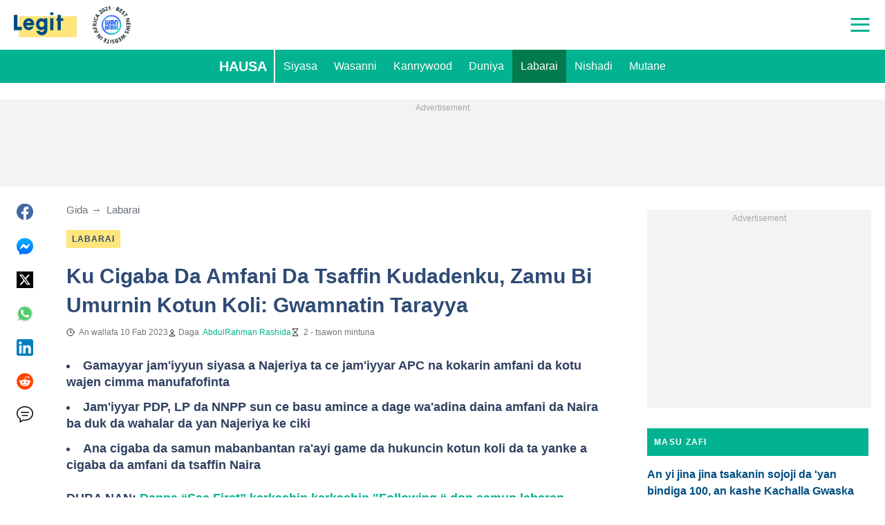

--- FILE ---
content_type: application/javascript
request_url: https://htlbid.com/build/99decdd9-b308-45d4-942b-74e0f2776b21/bridge-htlbid.js
body_size: 138771
content:
/*HTLv3*/(()=>{var e={128:e=>{s.SYNC=1,s.ASYNC=2,s.QUEUE=4;var t="fun-hooks",n=Object.freeze({useProxy:!0,ready:0}),i=new WeakMap,r="2,1,0"===[1].reduce(((e,t,n)=>[e,t,n]),2).toString()?Array.prototype.reduce:function(e,t){var n,i=Object(this),r=i.length>>>0,o=0;if(t)n=t;else{for(;o<r&&!(o in i);)o++;n=i[o++]}for(;o<r;)o in i&&(n=e(n,i[o],o,i)),o++;return n};function o(e,t){return Array.prototype.slice.call(e,t)}var a=Object.assign||function(e){return r.call(o(arguments,1),((e,t)=>(t&&Object.keys(t).forEach((n=>{e[n]=t[n]})),e)),e)};function s(e){var d,l={},c=[];function p(e,t){return"function"==typeof e?f.call(null,"sync",e,t):"string"==typeof e&&"function"==typeof t?f.apply(null,arguments):"object"==typeof e?u.apply(null,arguments):void 0}function u(e,t,n){var i=!0;void 0===t&&(t=Object.getOwnPropertyNames(e),i=!1);var r={},o=["constructor"];do{(t=t.filter((t=>!("function"!=typeof e[t]||-1!==o.indexOf(t)||t.match(/^_/))))).forEach((t=>{var i=t.split(":"),o=i[0],a=i[1]||"sync";if(!r[o]){var s=e[o];r[o]=e[o]=f(a,s,n?[n,o]:void 0)}})),e=Object.getPrototypeOf(e)}while(i&&e);return r}function m(e){var n=Array.isArray(e)?e:e.split(".");return r.call(n,((i,r,o)=>{var a=i[r],s=!1;return a||(o===n.length-1?(d||c.push((()=>{s||console.warn(t+": referenced '"+e+"' but it was never created")})),i[r]=g((e=>{i[r]=e,s=!0}))):i[r]={})}),l)}function g(e){var t=[],n=[],r=()=>{},o={before:function(e,n){return d.call(this,t,"before",e,n)},after:function(e,t){return d.call(this,n,"after",e,t)},getHooks:function(e){var i=t.concat(n);"object"==typeof e&&(i=i.filter((t=>Object.keys(e).every((n=>t[n]===e[n])))));try{a(i,{remove:function(){return i.forEach((e=>{e.remove()})),this}})}catch(e){console.error("error adding `remove` to array, did you modify Array.prototype?")}return i},removeAll:function(){return this.getHooks().remove()}},s={install:function(i,o,a){this.type=i,r=a,a(t,n),e&&e(o)}};return i.set(o.after,s),o;function d(e,i,o,a){var s={hook:o,type:i,priority:a||10,remove:()=>{var i=e.indexOf(s);-1!==i&&(e.splice(i,1),r(t,n))}};return e.push(s),e.sort(((e,t)=>t.priority-e.priority)),r(t,n),this}}function f(n,r,l){var p=r.after&&i.get(r.after);if(p){if(p.type!==n)throw t+": recreated hookable with different type";return r}var u,f,h=l?m(l):g(),b={get:function(e,t){return h[t]||Reflect.get.apply(Reflect,arguments)}};return d||c.push(y),e.useProxy&&"function"==typeof Proxy&&Proxy.revocable?f=new Proxy(r,b):(f=function(){return b.apply?b.apply(r,this,o(arguments)):r.apply(this,arguments)},a(f,h)),i.get(f.after).install(n,f,((e,t)=>{var i,r=[];function a(e){r.push(e.hook)}e.length||t.length?(e.forEach(a),i=r.push(void 0)-1,t.forEach(a),u=(e,t,a)=>{var s,d=0,l="async"===n&&"function"==typeof a[a.length-1]&&a.pop();function c(e){"sync"===n?s=e:l&&l.apply(null,arguments)}function p(e){if(r[d]){var i=o(arguments);return p.bail=c,i.unshift(p),r[d++].apply(t,i)}"sync"===n?s=e:l&&l.apply(null,arguments)}return r[i]=function(){var i=o(arguments,1);"async"===n&&l&&(delete p.bail,i.push(p));var r=e.apply(t,i);"sync"===n&&p(r)},p.apply(null,a),s}):u=void 0,y()})),f;function y(){!d&&("sync"!==n||e.ready&s.SYNC)&&("async"!==n||e.ready&s.ASYNC)?"sync"!==n&&e.ready&s.QUEUE?b.apply=function(){var e=arguments;c.push((()=>{f.apply(e[1],e[2])}))}:b.apply=()=>{throw t+": hooked function not ready"}:b.apply=u}}return(e=a({},n,e)).ready?p.ready=()=>{d=!0,(e=>{for(var t;t=e.shift();)t()})(c)}:d=!0,p.get=m,p}e.exports=s},116:(e,t,n)=>{n.d(t,{register:()=>We});var i=n(194),r=n(416),o=n(82),a=n(731);function s(e){let{state:t,data:n}=e;const{slot:r}=n;r.config={...t.config.slots[r.name]},r.config.tiles||=[],r.elemId||Object.defineProperty(r,"elemId",{get(){return this.elem?.id},set(e){this.elem.id=e}}),r.safeData={id:r.id,name:r.name,get elem(){return r.elem},get filled(){return r.filled},get tile(){return r.tile?.viewport&&{viewport:[...r.tile.viewport]}},get destroyed(){return r.destroyed},destroy(){(0,i.Tz)(t,r.id)}}}function d(e){let{state:t,data:n}=e;c(t,n.slot)}function l(e){const{data:t}=e,[n,i]=(0,o.Hr)(e.state.wnd),r=[];for(const e of t.slots)if(!e.destroyed){if(!e.tile){const[t,r]=p(e,n,i);e.tile={viewport:t,config:r},e.sizes=r?.sizes}e.tile.config?(e.ad={targeting:{}},r.push(e)):delete e.core.state}t.slots=r,r.length||e.stop()}function c(e,t){const{ad:n}=t;n&&(delete t.ad,e.events.emit("ad.destroy",{ad:n},{sync:!0}))}function p(e,t,n){return e.config.tiles.find((e=>{let[i]=e;return t>i[0]||t===i[0]&&n>=i[1]}))||[]}var u=n(412);const m=/["'=!+#*~;^()<>[\],&]/;function g(e){return e&&m.test(e)}async function f(e,t,n){(!t||m.test(t)||/(^\d)|\s/.test(t))&&i.Rm.warn("API setTargeting: invalid key",t),n=(0,o.vD)(n),(Array.isArray(n)?n.some(g):g(n))&&i.Rm.warn("API setTargeting: key",t,"has invalid values:",n),(await e.gpt.ready).pubads().setTargeting(t,n)}async function h(e){for(var t=arguments.length,n=new Array(t>1?t-1:0),i=1;i<t;i++)n[i-1]=arguments[i];(await e.gpt.ready).pubads().clearTargeting(...n)}function b(e){return new Proxy({},{get:(t,n)=>async function(){return(await e.gpt.ready).pubads()[n](...arguments)}})}function y(e){let{state:t}=e;if(t.gpt)return;const{wnd:n}=t;n.googletag?.apiReady||((0,o.k0)(n,t.config.modules.gpt.url||"https://securepubads.g.doubleclick.net/tag/js/gpt.js"),n.googletag||={}),n.googletag.cmd||=[],t.gpt={},t.gpt.ready=new Promise((e=>{n.googletag.cmd.push((()=>{i.Rm.info("GPT ready");const r=t.gpt.googletag=n.googletag;e(r)}))})),(0,o.BU)(t.gpt,t.gpt.ready)}async function v(e){let{state:t}=e;(await t.gpt.ready).pubads().setTargeting(`${t.config.htlPrefix}bidid`,String(t.config.buildId)).setTargeting("cw",["1","legacy",String(t.config.siteDomain)])}function I(e,t,n){if("requested"!==t.ad?.gpt.state)return;!n.empty&&t.elem&&(t.ad.elem=t.elem.querySelector("iframe[data-google-container-id]"));const r=t.gpt.slot;for(const e of Object.keys(t.ad.targeting))r.clearTargeting(e);t.ad.gpt.state="rendered",n.safeData={empty:n.empty},(0,i.L5)(e,t.id,n)}function w(e){let{data:t}=e;const{slot:n}=t;n.config.gpt={targeting:{},...n.config.gpt},n.safeData.gpt={config:{get adUnit(){return n.config.gpt.adUnit},set adUnit(e){n.config.gpt.adUnit=e},get targeting(){return n.config.gpt.targeting}},get slot(){return n.gpt?.slot},get adUnitPath(){return n.gpt?.adUnitPath}}}function x(e){let{state:t,data:n}=e;const{slot:i}=n;"default"===i.gpt?.mode&&i.gpt.slot&&t.gpt.googletag.destroySlots([i.gpt.slot])}function _(e){let{state:t,data:n}=e;const{networkCode:r}=t.config.modules.gpt;for(const e of n.slots){if(!e.ad||e.gptDefault)continue;if(e.gptDefault={},e.gpt)continue;let t=e.tile.config.gpt?.adUnit||e.config.gpt.adUnit;if(!t)continue;if(!t.startsWith("/")){if(!r){i.Rm.warn("GPT slot",e.id,"missing network code");continue}t=`/${r}/${t}`}const n=e.config.gpt.outOfPage||e.config.interstitial&&"INTERSTITIAL";(n||e.sizes)&&(e.gpt={mode:"default",adUnitPath:t,outOfPage:n})}}function C(e){if(!e.elemId){if(!e.elem)throw new Error(`GPT requires a DOM element ID to define slot ${e.id}`);e.elemId=e.id}return e.elemId}function k(e,t){for(const n of e.core.slots.values())if("default"===n.gpt?.mode&&n.gpt.slot===t)return n;return null}function A(e){let{state:t}=e;t.adBatch={slotIds:[],resume:(0,o.nF)((()=>(e=>{const{slotIds:t}=e.adBatch;e.adBatch.slotIds=[],(0,i.hj)(e,"ad.init",r.eo+1,t)})(t)),50)}}function T(e){const{data:t}=e;if(t.noBatch)return;const{adBatch:n}=e.state,{slotIds:i}=n;i.push(...t.slots.map((e=>{let{id:t}=e;return t}))),e.stop(),n.resume()}function S(e){let{state:t,data:n}=e;t.hb={disabledBidders:{}},(0,u.a)(t,n.htlbid,{enableHeaderBidding(e){for(var t=arguments.length,n=new Array(t>1?t-1:0),i=1;i<t;i++)n[i-1]=arguments[i];if(n.length)for(const t of n)delete e.hb.disabledBidders[t||""];else e.hb.disabled=!1},disableHeaderBidding(e){for(var t=arguments.length,n=new Array(t>1?t-1:0),i=1;i<t;i++)n[i-1]=arguments[i];if(n.length)for(const t of n)t&&(e.hb.disabledBidders[t]||=!0);else e.hb.disabled=!0}})}function U(e){e.state.hb.disabled&&(e.stop(),e.next((()=>{(0,i.hj)(e.state,"ad.init",r.n8+1,e.data.slots.map((e=>e.id)))})))}function E(e){const t=[],n=[];for(const{ad:i,id:r}of e.data.slots)i&&(i.hb?n:t).push(r);e.stop(),e.next((()=>{(0,i.hj)(e.state,"ad.init",r.n8,n),(0,i.hj)(e.state,"ad.init",r.n8+1,t)}))}function D(e){return e?[(t,n)=>((e,t,n)=>{const i=t.ad.prebid.opps||={};if(i[e])return;const r=i[e]={};for(const{bidder:i}of n)t.ad.targeting[`${e}_${i}`]=r[i]=(r[i]||0)+1})(e,t,n),(t,n)=>((e,t,n)=>{const i=t.ad.prebid.opps[e];if(!i)return;const r=new Set(n.map((e=>e.bidder)));for(const[n,o]of Object.entries(i))r.has(n)||(t.ad.targeting[`${e}_${n}`]=-o,delete i[n])})(e,t,n)]:[()=>{},()=>{}]}function R(e){let{state:t,data:n}=e;const{trafficShaping:i}=t.config.modules.hb,{conds:r}=i,{htlbid:o}=n;r.browser&&((e,t)=>{var n;t.browserType||=(n=e.wnd.navigator.userAgent).includes("Firefox")?"firefox":n.includes("Edg")?"edge":n.includes("Chrome")?"chrome":n.includes("Safari")?"safari":"other"})(t,o),r.os&&((e,t)=>{var n;t.os||=(n=e.wnd.navigator.userAgent).includes("Android")?"android":/iPhone|iPad|iPod|like Mac/.test(n)?"ios":/Mac OS X|MacPPC|MacIntel|Mac_PowerPC|Macintosh/.test(n)?"mac":n.includes("Windows")?"windows":"other"})(t,o);const a={os:O(r.os,o.os),browser:O(r.browser,o.browserType),device:O(r.device,o.deviceType),country:O(r.country,o.countryCode)},s=new Set;for(const[e,t,n]of i.bidders)Object.entries(t).every((e=>{let[t,n]=e;return a[t][n]}))===!!n&&s.add(e);if(s.delete("amazon")&&delete t.amazon,s.size&&t.prebid){const[e,n]=D(i.reportingKeyPrefix);t.events.on("prebid.adunits",(t=>{let{data:i}=t;i.slots=((e,t,n,i)=>{const r=[];for(const o of e){const{adUnit:e}=o.ad.prebid;!e.bids||(n(o,e.bids),e.bids=e.bids.filter((e=>{let{bidder:n}=e;return!t.has(n)})),i(o,e.bids),e.bids.length)?r.push(o):delete o.ad.prebid}return r})(i.slots,s,e,n)}))}}function O(e,t){return e?.map((e=>e.includes(t)))}function P(e){let{state:t}=e;if(t.config.hiddenSlots?.destroy)return void(t.hiddenSlots={add(e){(0,i.Tz)(t,e.id)}});const n=new Map,r=new t.wnd.ResizeObserver((e=>{const r=[];for(const{target:t,contentBoxSize:o}of e)if(o.length>1||o.some((e=>e.blockSize||e.inlineSize))){const e=n.get(t);e&&(e.hiddenSlots.unobserve(),i.Rm.info("Slot",e.id,"is resumed"),r.push(e.id))}(0,i.s3)(t,r)}));t.hiddenSlots={add(e){const{elem:t}=e;r.observe(t),n.set(t,e),e.hiddenSlots={unobserve(){r.unobserve(t),n.delete(t),delete e.hiddenSlots}},i.Rm.info("Slot",e.id,"is paused")}},t.events.on("slot.destroy",(e=>{let{data:t}=e;t.slot.hiddenSlots?.unobserve()}))}function B(e){const{state:t,data:n}=e;if(n.noHiddenSlots)return;const r=[];for(const e of n.slots){if(e.hiddenSlots||e.destroyed)continue;const{elem:n}=e;n?n.isConnected?(0,o.dW)(n)?r.push(e):(t.hiddenSlots.add(e),delete e.core.state):(0,i.Tz)(t,e.id):r.push(e)}n.slots=r,r.length||e.stop()}const j=-1,z=1,q=0;function $(e,t){const n=e.scrollY;return{top:n,bottom:n+t[1]}}function N(e,t,n){let[i,r]=n;return{w:i,h:r,visible:"visible"===e.document.visibilityState,scroll:t.scroll}}function F(e,t,n){e.on("init",(e=>((e,t,n)=>{let{state:a}=n;(function(e){if(e.view)return;const{wnd:t}=e;e.view={...$(t,(0,o.Hr)(t)),subs:[],scroll:q};const n=(0,o.nF)((()=>(e=>{let{wnd:t,view:n}=e;const i=(0,o.Hr)(t),{top:r,bottom:a}=$(t,i);(r<n.top||a>n.bottom)&&(r<=n.top&&a<=n.bottom?n.scroll=j:r>=n.top&&a>=n.bottom?n.scroll=z:n.scroll=q),n.top=r,n.bottom=a;const s=N(t,n,i);for(const e of n.subs)e(s)})(e)),150);t.addEventListener("resize",n),t.addEventListener("scroll",n,{capture:!0}),t.document.addEventListener("visibilitychange",n)})(a),a[e]={slotIds:new Set},((e,t)=>{e.view.subs.push(t)})(a,(n=>((e,t,n,o)=>{if(!o.visible)return;const a=[],{slotIds:s}=n[e];for(const t of s){const i=n.core.slots.get(t);if(!i||i.core.state){s.delete(t);continue}const r=i.ad?.[e];r.checkEager?r.checkEager(o)&&(s.delete(t),a.push(t),i.core.state=r.slotState,delete i.ad[e]):s.delete(t)}a.length&&(0,i.hj)(n,t,r._d+1,a)})(e,t,a,n)))})(t,n,e))).on("slot.destroy",(e=>{let{state:n,data:i}=e;n[t].slotIds.delete(i.slot.id)})).on("ad.init",(e=>{let{state:n,data:i}=e;for(const e of i.slots)n[t].slotIds.delete(e.id)}),r.Ry).on(n,(e=>((e,t)=>{const{state:n}=t,i=[],r=(e=>{let{wnd:t,view:n}=e;return N(t,n,(0,o.Hr)(t))})(n);for(const o of t.data.slots){const{elem:t,ad:a}=o;if(!t||!a)continue;const{enabled:s,pixels:d}={...n.config.modules[e],...o.config[e],...o.tile.config[e]};if(!s||null==d){i.push(o);continue}const l=e=>M(t,d,e);if(r.visible&&l(r))i.push(o);else{n[e].slotIds.add(o.id);const t=o.core.state;delete o.core.state,o.ad[e]={checkEager:l,slotState:t}}}t.data.slots=i,i.length||t.stop()})(t,e)),r._d)}function M(e,t,n){const{top:i,bottom:r}=e.getBoundingClientRect();return r>=0&&i<=n.h||!(r<0&&n.scroll>0||i>n.h&&n.scroll<0)&&(r<0?-r:i-n.h)<=t}function L(e,t){const n=e.iab||={};let i=n[t];if(i)return i;const r=`__${t}`,o=`${r}Locator`;let a;for(let{wnd:t}=e;;t=t.parent){try{if("function"==typeof t[r]){i=t[r];break}}catch{}try{if(t.frames[o]){a=t;break}}catch{}if(t===t.top)break}return a&&(i=((e,t,n)=>{const i=`${e}Call`,r=`${e}Return`,o={};return t.addEventListener("message",(e=>{let{data:t}=e;if(!t)return;if("string"==typeof t){if(!t.includes(r))return;try{t=JSON.parse(t)}catch{return}}const n=t[r];if(n?.callId){const e=o[n.callId];delete o[n.callId],e&&e(n.returnValue,n.success)}})),(t,r,a,s)=>{const d=`htl-iab-${e}-${Math.random()}`;o[d]=a,n.postMessage({[i]:{command:t,parameter:s,version:r,callId:d}},"*")}})(r,e.wnd,a)),i&&(n[t]=i),i}function W(e){let{state:t}=e;t.prebid={ready:Promise.resolve().then(n.bind(n,448)).then((e=>(t.prebid.pbjs=e.default,e.default)))},(0,o.BU)(t.prebid,t.prebid.ready)}async function V(e){let{state:t,data:n}=e;const{bidsBackReady:i,code:r}=n.slot.prebid||{};i&&(await i,t.prebid.pbjs.markWinningBidAsUsed({adUnitCode:r}))}function H(e){let{state:t,data:n}=e;for(const e of n.slots)e.ad&&!e.prebid&&(e.tile.config.prebid||e.config.tiles.some((e=>{let[,t]=e;return t?.prebid})))&&(e.prebid={gpid:t.prebid.gpid(e)},Q(t,e))}function X(e){let{state:t,data:n}=e;const{disabledBidders:i}=t.hb;if(i.prebid)return;const{bids:r,groups:a,native:s}=t.config.modules.prebid,d=[];for(const e of n.slots){const{prebid:t}=e.tile.config;if(!t||!e.ad)continue;let n;const l={},c=e.sizes?.filter(o.Fs);if(c?.length&&(l.banner={sizes:c,name:e.name},n=!0),s&&null!=t.native&&(l.native={sendTargetingKeys:!1,...s[t.native]},n=!0),!n)continue;const{gpid:p}=e.prebid,u={ext:{gpid:p,data:{pbadslot:p}}};e.config.interstitial&&(u.instl=1);const[m,g]=Y(r,a,t.groups,i);!m.length&&g||(e.ad.prebid={adUnit:{code:e.prebid.code,mediaTypes:l,ortb2Imp:u}},e.ad.hb={},m.length&&(e.ad.prebid.adUnit.bids=m),d.push(e))}d.length&&t.events.emit("prebid.adunits",{slots:d},{sync:!0})}async function G(e){let{state:t,data:n}=e;if(!n.slots.some((e=>e.ad?.prebid)))return;await t.prebid.allReady,(e=>{const t=e.prebid.consentManagement||={};if(t.done)return;const n={},r=e.config?.modules?.prebid?.config?.v3Settings;let o=r?.gdpr?.timeout;("number"!=typeof o||isNaN(o))&&(o=8e3);let a=r?.gpp?.timeout;("number"!=typeof a||isNaN(a))&&(a=8e3),L(e,"tcfapi")&&(n.gdpr={timeout:o,defaultGdprScope:!0}),L(e,"uspapi")&&(n.usp={timeout:3e3}),L(e,"gpp")&&(n.gpp={cmpApi:!0,timeout:a}),Object.keys(n).length?(e.prebid.pbjs.setConfig({consentManagement:n}),i.Rm.trace("Consent management is configured for Prebid.js"),t.done=!0):Date.now()-e.ts>5e3&&(t.done=!0,i.Rm.trace("Consent management is not configured for Prebid.js"))})(t);const r=n.slots.filter((e=>e.ad?.prebid));if(!r.length)return;const o=new Promise((e=>{t.prebid.pbjs.requestBids({adUnits:r.map((e=>e.ad.prebid.adUnit)),bidsBackHandler:e})}));o.then((e=>{t.events.emit("prebid.bids",{slots:r,bidsBack:e},{sync:!0})}));for(const e of r)e.prebid.bidsBackReady=e.ad.prebid.bidsBackReady=o}async function J(e){let{state:t,data:n}=e;const i=n.slots.filter((e=>e.ad?.prebid?.bidsBackReady));if(!i.length)return;await Promise.allSettled(i.map((e=>e.ad.prebid.bidsBackReady)));const r=t.prebid.pbjs.getAdserverTargeting();for(const e of i)e.ad&&Object.assign(e.ad.targeting,r[e.prebid.code])}function K(e){let{data:t}=e;const n=t.slot.ad?.prebid?.bidSize;n&&(t.size=n,i.Rm.trace("Prebid.js saves for slot",t.slot.id,"the rendered size",n))}function Y(e,t,n,i){let r;const o=[];for(const a of n.map((e=>t[e])))for(let t=1;t<a.length;t+=2){const[n,...s]=e[a[t-1]];i[n]?r=!0:o.push({bidder:n,params:{...s[a[t]]}})}return[o,r]}function Q(e,t){const{elemId:n}=t;if(n)t.prebid.code=n;else if(t.elem){const{prebid:n}=e,i=t.name||"htl-ad";let r=i;for(;e.wnd.document.getElementById(r);)r=`${i}-${++n.slotSeq}`;t.prebid.code=t.elemId=r}else t.prebid.code=t.id}function Z(e,t){let{adUnitCode:n,width:i,height:r}=t;if(n&&i&&r)for(const t of e.core.slots.values()){const e=t.ad?.prebid;if(e?.adUnit.code===n)return void(e.bidSize||=[i,r])}}function ee(e){let{data:t}=e;t.slot.prebidBidderThrottling={}}function te(e){let{data:t}=e;for(const e of Object.values(t.slot.prebidBidderThrottling))e.reset()}function ne(e){let{state:t,data:n}=e;const{bidderThrottling:r}=t.config.modules.prebid,[o,a]=D(r.reportingKeyPrefix);for(const e of n.slots){const{adUnit:t}=e.ad.prebid;if(!t.bids)continue;o(e,t.bids);const n=new Set,s=[];for(const i of t.bids)(e.prebidBidderThrottling[i.bidder]?.fails||0)<r.failsToPause?s.push(i):n.add(i.bidder);a(e,s),s.length?t.bids=s:delete e.ad.prebid,n.size&&i.Rm.trace("Slot",e.id,"throttles bidders",n)}n.slots=n.slots.filter((e=>e.ad.prebid))}function ie(e){let{state:t,data:n}=e;const{failsToPause:r,unpauseSeconds:a}=t.config.modules.prebid.bidderThrottling;for(const e of n.slots){if(!e.ad)continue;const{code:t,bids:s}=e.ad.prebid.adUnit,d=new Set(s.map((e=>{let{bidder:t}=e;return t})));for(const{bidder:i}of n.bidsBack[t]?.bids||[])re(e,i).reset(),d.delete(i);const l=[];for(const t of d){const n=re(e,t);++n.fails,n.fails>=r&&(l.push(t),n.cancelTimeout(),n.cancelTimeout=(0,o.uN)((()=>{n.fails=0,i.Rm.trace("Slot",e.id,"stops throttling bidder",t)}),1e3*a))}l.length&&i.Rm.trace("Slot",e.id,"is to throttle bidders",l)}}function re(e,t){return e.prebidBidderThrottling[t]||={fails:0,cancelTimeout(){},reset(){this.cancelTimeout(),this.fails=0}}}function oe(e,t,n,i){if(!n)return;const{userSync:r}=t.config.modules.prebid;if(r){const t=r.userIds||[];let o=t.findIndex((t=>t.name===e));if(i)o<0&&(o=t.length,r.userIds=t);else{if(o<0)return;i=t[o]}return i.params={...i.params,...n},void(t[o]=i)}return(async(e,t)=>{const r=await e.prebid.ready;if(!((e,t,n)=>{const i=n(e.getConfig(t));return!!i&&(e.setConfig({[t]:i}),!0)})(r,"userSync",(e=>{const r=(e||={}).userIds||[];let o=r.findIndex((e=>e.name===t));o<0&&(o=r.length);const a=(s=r[o],(s=i||s)&&(s.params={...s.params,...n}),s);var s;return a?(r[o]=a,e.userIds=r,e):null})))return;const[a,s]=(0,o.v6)();return r.refreshUserIds({submoduleNames:[t]},s),a})(t,e)}const ae="uid2";function se(e){let{state:t}=e;const n=t.config.modules.prebid.userSync.userIds||[],i=n.findIndex((e=>e.name===ae));if(i>=0){const e=n[i];e.params?.emailHash||(t.uid2Client=e)}}function de(e){let{state:t,data:n}=e;const{uid2Client:i}=t;delete t.uid2Client;const r=((e,t)=>{let n;const i={};if(t.targets.has(e))for(let e of[["emailHash","hem256"]]){let r;[e,r]=Array.isArray(e)?[e[0],e]:[e,[e]];for(const o of r){const r=t.data[o];if(r){i[e]=r,n=!0;break}}}return n&&i})(ae,n);if(r)return r.emailHash=(e=>{if(!/^([0-9a-f]{2})+$/i.test(e))throw new Error("UID2 client integration receives invalid HEX hash in user data");const t=[];for(let n=0;n<e.length;n+=2)t.push(String.fromCodePoint(Number.parseInt(e.slice(n,n+2),16)));return btoa(t.join(""))})(r.emailHash),oe(ae,t,r,i)}function le(e){let{state:t,data:n}=e;const{slot:r}=n;r.refresh={count:0,switchEnabled(e){this.disabled=!e,e&&this.stopped&&(this.stopped=!1,(0,i.s3)(t,[r.id]))}}}function ce(e){let{data:t}=e;const n=Date.now();for(const e of t.slots)e.refresh.stopped=!1,e.refresh.adInitTs=n}function pe(e){let{state:t,data:n}=e;const{slot:r}=n;if(!r.ad)return;r.ad.refresh&&(r.ad.refresh.stop(),delete r.ad.refresh);const{max:a,interval:s}={...t.config.modules.refresh,...r.config.refresh,...r.tile.config.refresh};if(!a||!s||r.refresh.count>=a)return;++r.refresh.count===a&&i.Rm.trace("Slot",r.id,"reaches max refreshes");const d=Math.max(0,1e3*s-(Date.now()-r.refresh.adInitTs)),[l,c]=(0,o.Sf)(d);r.ad.refresh={ready:l,stop(){c(!0)}},l.then((e=>{e||i.Rm.trace("Refresh interval of slot",r.id,"passed")}))}async function ue(e){const{slot:t}=e.data;t.ad?.refresh&&!await t.ad.refresh.ready&&t.ad?.refresh&&(delete t.ad.refresh,t.refresh.disabled?t.refresh.stopped=!0:e.next((()=>(0,i.s3)(e.state,[t.id]))))}function me(e){let{state:t}=e;const n=new t.wnd.IntersectionObserver((e=>((e,t)=>{for(const n of t){const t=e.refreshView.elemData.get(n.target);if(!t)continue;const{boundingClientRect:i,intersectionRatio:r}=n,o=r>=(i.width*i.height>=242e3?.3:.5);t.inView!==o&&(o?he(t):be(t))}})(t,e)),{threshold:[.3,.5]});t.refreshView={observer:n,elemData:new Map};const{document:r}=t.wnd;r.addEventListener("visibilitychange",(()=>{((e,t)=>{if(t){for(const t of e.core.slots.values())t.ad?.refreshView?.observe();i.Rm.trace("Viewability refresh resumed")}else{const{elemData:t,observer:n}=e.refreshView;for(const e of t.values())be(e);n.disconnect(),t.clear(),i.Rm.trace("Viewability refresh paused")}})(t,"visible"===r.visibilityState)}))}function ge(e){let{state:t,data:n}=e;if(n.empty)return;const{ad:i}=n.slot;if(!i?.refresh)return;const{elem:r}=i;if(!r)return;i.refreshView?.done();const[a,s]=(0,o.v6)(),{refreshView:d}=t;i.refreshView={slotId:n.slot.id,ready:a,observe(){d.elemData.has(r)||(d.observer.observe(r),d.elemData.set(r,this))},done(){this.stopContTimer(),this.stopAccTimer(),d.observer.unobserve(r),d.elemData.delete(r),this.observe=()=>{},s()},accTime:0,stopContTimer(){},stopAccTimer(){}},"visible"===t.wnd.document.visibilityState&&i.refreshView.observe()}const fe=5e3;function he(e){e.inView=!0,e.contViewed||(e.stopContTimer=(0,o.uN)((()=>{e.contViewed=!0,i.Rm.trace("Continous viewable time of slot",e.slotId,"reached"),e.accViewed&&e.done()}),1e3)),e.accViewed||(e.vStart=Date.now(),e.stopAccTimer=(0,o.uN)((()=>{ye(e)}),fe-e.accTime))}function be(e){e.inView=!1,e.contViewed||e.stopContTimer(),e.accViewed||(e.stopAccTimer(),null!=e.vStart&&(e.accTime+=Date.now()-e.vStart,delete e.vStart,e.accTime>=fe&&ye(e)))}function ye(e){e.accViewed=!0,i.Rm.trace("Accumulative viewable time of slot",e.slotId,"reached"),e.contViewed&&e.done()}const ve="htlbid";function Ie(e){if(!e.localStorage){const{wnd:t}=e;let[n,i]=we(t);e.localStorage={get:e=>n[e],set(e,t){null==t?delete n[e]:n[e]=t,i&&xe(i,n)}},t.addEventListener("storage",(0,o.vA)((()=>{[n,i]=we(t)}),1e3))}return e.localStorage}function we(e){let t,n;try{n=e.localStorage.getItem(ve),t=e.localStorage}catch{return[{}]}if(n)try{if(n=JSON.parse(n),"object"!=typeof n||Array.isArray(n))throw new Error}catch{n=null}return n||(n={},xe(t,n)),[n,t]}function xe(e,t){try{e.setItem(ve,JSON.stringify(t))}catch{}}const _e="blockStickyUntil";let Ce=!0;function ke(e){let{state:t}=e;const{document:n}=t.wnd,i=n.createElement("style");Ce=!(Number.isInteger(t.config?.accountId)&&243===t.config.accountId),i.innerHTML=".ams-sticky{position:fixed;bottom:0;left:0;right:0;display:block;z-index:100000;text-align:center}.ams-sticky>div{display:inline-block;position:relative}.ams-sticky .ams-sticky-container{border:none;margin:0;padding:0}.ams-sticky .ams-sticky-close{position:absolute;top:-11px;right:-11px;display:block;width:22px;height:22px;overflow:hidden;border:none;font-size:0;line-height:0;background:url([data-uri]) center no-repeat transparent}",Ce&&n.head.appendChild(i),t.sticky={}}function Ae(e){let{state:t}=e;const n=Ie(t).get(_e);Number.isFinite(n)&&(t.sticky.block=Date.now()<1e3*n)}function Te(e){const{slot:t}=e.data;t.safeData.sticky={get container(){return t.sticky?.container},get closeButton(){return t.sticky?.closeButton}},t.config.sticky&&e.state.sticky.block&&(e.stop(),t.config.tiles=[],i.Rm.info("Sticky slot",t.id,"is blocked"))}function Se(e){let{data:t}=e;const{slot:n}=t,{sticky:i}=n;i&&(delete n.sticky,i.container&&(delete n.elem.dataset.refId,n.elem.remove(),n.elem=i.container),i.closeButton&&i.closeButton.parentElement.remove(),n.elem.classList.remove("ams-sticky"),i.inserted&&n.elem.remove())}function Ue(e){let{state:t,data:n}=e;const{document:r}=t.wnd,o=r.body||r.documentElement;for(const e of n.slots){const{sticky:n}=e.config;if(!n||e.sticky)continue;e.sticky={};let{elem:a}=e;if(a||(a=o.appendChild(r.createElement("div")),e.elem=a,e.sticky.inserted=!0),Ce&&a.classList.add("ams-sticky"),n.closeable){const o=Re(r,a);e.elem=Re(r,o),a.id&&(e.elem.dataset.refId=a.id);const s=r.createElement("a");s.classList.add("ams-sticky-close"),s.href="#",s.style.display="none",s.onclick=r=>{r.preventDefault(),(0,i.Tz)(t,e.id),t.sticky.block=!0,n.closeHours&&Ie(t).set(_e,Math.floor(Date.now()/1e3)+3600*n.closeHours)},e.sticky.closeButton=o.appendChild(s),e.sticky.container=a}}}function Ee(e){let{data:t}=e;for(const e of t.slots){const t=e.sticky?.closeButton;t&&(t.style.display="none")}}function De(e){let{data:t}=e;const{slot:n}=t;if(!n.sticky)return;const{closeButton:i}=n.sticky;i&&n.elem.offsetWidth&&n.elem.offsetHeight&&(i.style.display="")}function Re(e,t){const n=e.createElement("div");return n.classList.add("ams-sticky-container"),t.appendChild(n)}function Oe(e){(0,i.s3)(e,e.core.slots.keys(),{noBatch:!0})}function Pe(e,t){const n=(0,u.C)(e,t);n&&(0,i.s3)(e,[n.id])}function Be(e,t){return(0,u.C)(e,t)?.safeData}function je(e,t,n){function i(e){e.refresh?.switchEnabled(t)}if(null==n)return void e.core.slots.forEach(i);const r=(0,u.C)(e,n);r&&i(r)}function ze(e){for(const{id:t,apiDivs:n}of e.core.slots.values())n&&!n.elem.isConnected&&(0,i.Tz)(e,t);const t=`${e.config.htlPrefix}ad-`,n=e.wnd.document.querySelectorAll(`div[class*="${t}"]:not([data-ad-processed])`),r=[];for(const a of n){if(!(0,o.dW)(a))continue;const{dataset:n}=a;let s;n.adProcessed="";for(const n of a.classList)if(n.startsWith(t)){const i=n.slice(t.length);if(e.config.slots[i]){s=i;break}}s?r.push((0,i.YW)(e,{name:s,elem:a,apiDivs:{elem:a}})):i.Rm.warn("Unknown slot name for element",a)}(0,i.s3)(e,r,{noBatch:!0})}function qe(e){let{data:t}=e;for(const e of t.slots){if(!e.apiDivs)continue;const{targeting:t}=e.apiDivs.elem.dataset;if(t)try{Object.assign(e.ad.targeting,JSON.parse(t))}catch{$e("targeting",e)}}}function $e(e,t){i.Rm.warn(`Ignored invalid data-${e} for slot`,t.id)}function Ne(e){let{data:t}=e;const{slot:n}=t;n.apiDivs&&(delete n.apiDivs.elem.dataset.adProcessed,delete n.apiDivs)}async function Fe(e,t){t=!1!==t;const{apiLayout:n}=e;if(t!==n.started)if(n.started=t,t){const{wnd:t}=e;if(!t.document.body){const[e,r]=(e=>{i.Rm.trace("API layout waiting for body");const[t,n]=(0,o.v6)(),r=new e.MutationObserver((()=>{e.document.body&&(i.Rm.trace("API layout finds body"),r.disconnect(),n(!0))}));return r.observe(e.document.documentElement,{childList:!0}),[t,()=>{r.disconnect(),n(!1)}]})(t);if(n.stop=r,!await e)return}if(n.ready){i.Rm.trace("API layout waiting");const[e,t]=(0,o.v6)();n.stop=()=>t(!1);try{n.ready.then((()=>t(!0)))}catch(e){i.Rm.warn("API layout waiting error:",e),t(!0)}if(!await e)return;i.Rm.trace("API layout continuing")}const r=(0,o.nF)((()=>ze(e)),100),a=new t.MutationObserver(r);ze(e),a.observe(t.document.body,{subtree:!0,childList:!0,attributes:!0,attributeFilter:["class","data-ad-processed"]}),n.stop=()=>{a.disconnect(),r.cancel()}}else n.stop();else t&&ze(e)}function Me(e,t){let{data:n}=t;const{slot:i}=n,r=i.apiDivs?.elem.dataset;if(!r)return;const o=i.config[e]={...i.config[e]};if(null!=r.eager&&(o.enabled=!1),r.lazyPixels){const e=Number(r.lazyPixels);e>0&&Number.isFinite(e)?o.pixels=e:$e("lazy-pixels",i)}}function Le(e){let{data:t}=e;const{slot:n}=t,i=n.apiDivs?.elem.dataset;if(!i)return;const r=n.config.refresh={...n.config.refresh};switch(i.refresh){case"viewable":r.max||=1/0;break;case"disabled":r.max=0;break;default:i.refresh&&$e("refresh",n)}if(i.refreshSecs){const e=Number(i.refreshSecs);e>0&&Number.isFinite(e)?r.interval=e:$e("refresh-secs",n)}if(i.refreshMax){const e=Number(i.refreshMax);e>=0?r.max=e:$e("refresh-max",n)}}function We(e){(function(e){e.on("slot.define",s,r._5).on("slot.destroy",d,r._5).on("ad.init",(e=>{let{state:t,data:n}=e;for(const e of n.slots)c(t,e)}),r.Ry).on("ad.init",l,r._5).on("ad.init",(t=>{if(!t.stopped){const{data:n}=t;t.next((()=>{e.emit("ad.fetch",n)}))}}),r.Uh).on("ad.fetch",a.P,r.ny).on("ad.rendered",(e=>{let{data:t}=e;t.slot.filled||=!t.empty}),r._5);const{state:t}=e;t.wnd.addEventListener("resize",(0,o.vA)((()=>(e=>{const[t,n]=(0,o.Hr)(e.wnd),i=[];for(const r of e.core.slots.values()){if(!r.tile)continue;const{viewport:e}=r.tile;if(e){const[o,a]=e;if(o>t||o===t&&a>n){i.push(r);continue}}const[o]=p(r,t,n);o!==e&&i.push(r)}i.length&&e.events.emit("viewport.break",{slots:i})})(t)),500))})(e),function(e){e.on("init",y,r.Cm).on("init",(e=>{(async e=>{let{state:t}=e;const n=await t.gpt.ready,r=n.pubads();r.disableInitialLoad(),r.enableSingleRequest(),r.setCentering(!0),r.addEventListener("slotRenderEnded",(e=>{((e,t,n)=>{if(!t)return;if(i.Rm.trace("GPT slot",t.id,"render ended with",n),"requested"!==t.ad?.gpt.state)return;t.elem||=e.wnd.document.getElementById(n.slot.getSlotElementId());const r={empty:n.isEmpty,size:n.size,ts:Date.now()};if(r.empty||t.ad.gpt.onload)return void I(e,t,r);t.ad.gpt.notifyRendered?.(!0);const a=(0,o.uN)((()=>I(e,t,r)),3e3);t.ad.gpt.notifyRendered=n=>{a()&&!n&&I(e,t,r)}})(t,k(t,e.slot),e)})),r.addEventListener("slotOnload",(e=>{var n;(n=k(t,e.slot))&&(i.Rm.trace("GPT slot",n.id,"loaded"),"requested"===n.ad?.gpt.state&&(n.ad.gpt.onload=!0,n.ad.gpt.notifyRendered?.()))})),n.enableServices()})(e),(0,u.a)(e.state,e.data.htlbid,{clearTargeting:h,setTargeting:f,pubads:b})})).on("pageview",v).on("slot.define",w).on("slot.destroy",x).on("ad.init",_,r.lD).on("ad.init",(e=>{(async e=>{let{state:t,data:n}=e;for(const e of n.slots)e.ad&&"default"===e.gpt?.mode&&(Object.assign(e.ad.targeting,e.config.gpt.targeting),e.gpt.slot&&(e.ad.gpt={}));const r=await t.gpt.ready;for(const e of n.slots){if(!e.ad||e.gptDefault?.slotDefined)continue;const{gpt:n}=e;if("default"!==n?.mode||n.slot)continue;e.gptDefault.slotDefined=!0;const{outOfPage:o,adUnitPath:a}=n;try{if(!0===o)n.slot=r.defineOutOfPageSlot(a,C(e),{htl:{slotName:""}});else if(o){if(n.slot=r.defineOutOfPageSlot(a,r.enums.OutOfPageFormat[o],{htl:{slotName:""}}),!n.slot){i.Rm.warn("GPT slot",e.id,"cannot be defined as",o),delete e.gpt;continue}}else n.slot=r.defineSlot(a,e.sizes,C(e),{htl:{slotName:""}})}catch(t){i.Rm.error(t.message),delete e.gpt;continue}n.slot.addService(r.pubads()),t.events.emit("gpt.slot.define",{slot:e},{sync:!0}),e.ad.gpt={}}})(e)})).on("ad.fetch",(e=>{let{state:t,data:n}=e;return(async(e,t,n,i)=>{if(!(i=i.filter((e=>"default"===e.gpt?.mode))).length)return;await e.gpt.allReady;const r=[];for(const e of i){if(!e.ad)continue;const t=e.gpt.slot;if(t){for(const[n,i]of Object.entries(e.ad.targeting))t.setTargeting(n,(0,o.vD)(i));r.push(t),e.ad.gpt.state="requested"}}if(!r.length)return;const a={gptSlots:r};a.safeData={get gptSlots(){return[...a.gptSlots]}},e.events.emit("gpt.refresh",a,{sync:!0}),n(r)})(t,0,(function(){t.gpt.googletag.pubads().refresh(...arguments)}),n.slots)}))}(e),(e=>{e.on("init",A).on("ad.init",T,r.eo)})(e),(e=>{e.on("init",S).on("ad.init",U,r.yO).on("ad.init",E,r.rN)})(e),(e=>{e.on("init",R,r.sW)})(e),(e=>{e.on("init",P).on("ad.init",B,r.Ry)})(e),(e=>{F(e,"lazyFetch","ad.fetch")})(e),(e=>{F(e,"lazyLoad","ad.init")})(e),function(e){e.on("init",W,r.Cm).on("init",(e=>{(async e=>{let{state:t,data:n}=e;const{htlbid:r}=n;t.prebid.waitFor(r.iab?.ready),r.pbjs||={cmd:[]};const o=await t.prebid.ready,{modules:a}=t.config,{prebid:s}=a;o.setConfig({bidderTimeout:a.hb.timeout}),s.config&&o.setConfig(s.config),o.bidderSettings=Object.fromEntries(Object.entries(s.bidderSettings||{}).map((e=>{let[t,{bidCpmMultiplier:n,...i}]=e;return n&&(i.bidCpmAdjustment=e=>e*n),[t,i]})));for(const[e,...t]of s.aliases||[])for(const n of t)o.aliasBidder(e,n);if(s.analytics){const e=s.analytics.filter((e=>{e.options||={};const{percent:t}=e;return delete e.percent,!t||100*Math.random()<t}));e.length&&o.enableAnalytics(e)}o.onEvent("bidWon",(e=>{Z(t,e)})),o.onEvent("adRenderSucceeded",(e=>{let{bid:n}=e;Z(t,n)}));const{cmd:d}=r.pbjs;r.pbjs=o;for(const e of d||[])o.cmd.push(e);((e,t)=>{t.generateGpid?e.gpid=e=>{const n=t.generateGpid(e.safeData)||"";return n||i.Rm.error("generateGpid returns empty value for GPID"),n}:e.gpid=t=>{const n=t.config.prebid?.gpid;if(n)return n;const i=`${t.gpt?.adUnitPath||t.name||"slot"}#`;return e.gpidSeqs[i]||=0,`${i}${++e.gpidSeqs[i]}`}})(t.prebid,r)})(e)})).on("init",(e=>{(async e=>{let{state:t}=e;const{prebid:n}=t.config.modules,{userSync:i}=n;i&&(delete n.userSync,(n.config||={}).userSync=i,(await t.prebid.ready).setConfig({userSync:i}))})(e)}),r.bk).on("pageview",(e=>{let{state:t}=e;t.prebid.gpidSeqs={},t.prebid.slotSeq=0})).on("slot.destroy",V).on("ad.init",H,r.LL).on("ad.init",X,r.PF).on("ad.init",G,r.n8).on("ad.fetch",J,r.sW).on("ad.rendered",K,r.Ry)}(e),(e=>{e.on("prebid.adunits",(e=>{let{data:t}=e;for(const e of t.slots){const t=e.gpt?.adUnitPath;t&&(e.ad.prebid.adUnit.ortb2Imp.ext.data.adserver={name:"gam",adslot:t})}}))})(e),(e=>{e.on("slot.define",ee).on("slot.destroy",te).on("prebid.adunits",ne).on("prebid.bids",ie)})(e),(e=>{e.on("init",se,r.sW).on("user.data",de)})(e),function(e){e.on("init",(e=>{(async e=>{let{state:t}=e;const{prebid:n,schain:i}=t.config.modules,r=n.schain||{},a=await t.prebid.ready,s=(0,o.T)(i,r.global);s?.nodes?.length&&a.setConfig({schain:{config:s}});for(const[e,...t]of r.bidders||[])a.setBidderConfig({bidders:t,config:{schain:{config:(0,o.T)(i,e)}}})})(e)}))}(e),(e=>{e.on("slot.define",le).on("ad.init",ce,r.Ry).on("ad.destroy",(e=>{let{data:t}=e;t.ad.refresh?.stop()})).on("ad.rendered",pe).on("ad.rendered",ue,r.bk)})(e),(e=>{e.on("init",me).on("ad.destroy",(e=>{let{data:t}=e;t.ad.refreshView?.done()})).on("ad.rendered",ge,r.HZ).on("ad.rendered",(e=>{let{data:t}=e;return t.slot.ad?.refreshView?.ready}),r.iD)})(e),(e=>{e.on("init",ke).on("pageview",Ae).on("slot.define",Te,r.lD).on("slot.destroy",Se,r.bk).on("ad.init",Ue,r.lD).on("ad.fetch",Ee,r.bk).on("ad.rendered",De)})(e),(e=>{e.on("pageview",(e=>{let{state:t}=e;t.wnd.fetch(`//ams-pageview-public.s3.amazonaws.com/1x1-pixel.png?id=${t.config.pixelId}`,{mode:"no-cors",credentials:"omit",cache:"no-store"})}))})(e),(e=>{e.on("init",(e=>{let{state:t,data:n}=e;(0,u.a)(t,n.htlbid,{refresh:Oe,refreshSlot:Pe,getSlot:Be,disableRefresh(e,t){je(e,!1,t)},enableRefresh(e,t){je(e,!0,t)}})}))})(e),(e=>{e.on("init",(e=>{let{state:t,data:n}=e;const{htlbid:i}=n;t.apiLayout={started:!1,ready:i.layoutReady},(0,u.a)(t,i,{layout:Fe})})),function(e){e.state.apiDivs||(e.state.apiDivs={},e.on("slot.destroy",Ne).on("ad.init",qe,r.HZ))}(e)})(e),(e=>{e.on("slot.define",(e=>{let{data:t}=e;const{slot:n}=t;let i=n.apiDivs?.elem.dataset.unit?.trim().replace(/\/$/,"");if(i){if(i.startsWith("/")){const e=i.slice(1),[t]=e.split("/",1);/^\d+$/.test(t)||(i=e)}n.config.gpt={...n.config.gpt,adUnit:i}}}))})(e),(e=>{e.on("slot.define",(e=>{let{data:t}=e;const{slot:n}=t,i=n.apiDivs?.elem.dataset.gpid;i&&(n.config.prebid={...n.config.prebid,gpid:i})}))})(e),(e=>{e.on("slot.define",(e=>Me("lazyFetch",e)))})(e),(e=>{e.on("slot.define",(e=>Me("lazyLoad",e)))})(e),(e=>{e.on("slot.define",Le)})(e)}},448:(e,t,n)=>{n.d(t,{default:()=>Hf});const i=window,r=i.pbjs=i.pbjs||{};function o(){return r}function a(e){r.installedModules.push(e)}function s(e,t,n){return e&&e.includes(t,n)||!1}function d(e,t,n){return e&&e.find(t,n)}r.cmd=r.cmd||[],r.que=r.que||[],i===window&&(i._pbjsGlobals=i._pbjsGlobals||[],i._pbjsGlobals.push("pbjs"));const l={buckets:[{max:5,increment:.5}]},c={buckets:[{max:20,increment:.1}]},p={buckets:[{max:20,increment:.01}]},u={buckets:[{max:3,increment:.01},{max:8,increment:.05},{max:20,increment:.5}]},m={buckets:[{max:5,increment:.05},{max:10,increment:.1},{max:20,increment:.5}]};function g(e,t,n){let i="";if(!f(t))return i;const r=t.buckets.reduce(((e,t)=>e.max>t.max?e:t),{max:0});let o=0,a=d(t.buckets,(t=>{if(e>r.max*n){let e=t.precision;void 0===e&&(e=2),i=(t.max*n).toFixed(e)}else{if(e<=t.max*n&&e>=o*n)return t.min=o,t;o=t.max}}));return a&&(i=((e,t,n)=>{const i=void 0!==t.precision?t.precision:2,r=t.increment*n,o=t.min*n;let a=Math.floor,s=$.getConfig("cpmRoundingFunction");"function"==typeof s&&(a=s);let d,l,c=Math.pow(10,i+2),p=(e*c-o*c)/(r*c);try{d=a(p)*r+o}catch(e){l=!0}return(l||"number"!=typeof d)&&(Ce("Invalid rounding function passed in config"),d=Math.floor(p)*r+o),d=Number(d.toFixed(10)),d.toFixed(i)})(e,a,n)),i}function f(e){if($e(e)||!e.buckets||!Array.isArray(e.buckets))return!1;let t=!0;return e.buckets.forEach((e=>{e.max&&e.increment||(t=!1)})),t}function h(e,t,n,i,r){for(t=t.split?t.split("."):t,i=0;i<t.length;i++)e=e?e[t[i]]:r;return e===r?n:e}const b="adserverTargeting",y="pbjs_debug",v={AUCTION_INIT:"auctionInit",AUCTION_TIMEOUT:"auctionTimeout",AUCTION_END:"auctionEnd",BID_ADJUSTMENT:"bidAdjustment",BID_TIMEOUT:"bidTimeout",BID_REQUESTED:"bidRequested",BID_RESPONSE:"bidResponse",BID_REJECTED:"bidRejected",NO_BID:"noBid",SEAT_NON_BID:"seatNonBid",BID_WON:"bidWon",BIDDER_DONE:"bidderDone",BIDDER_ERROR:"bidderError",SET_TARGETING:"setTargeting",BEFORE_REQUEST_BIDS:"beforeRequestBids",BEFORE_BIDDER_HTTP:"beforeBidderHttp",REQUEST_BIDS:"requestBids",ADD_AD_UNITS:"addAdUnits",AD_RENDER_FAILED:"adRenderFailed",AD_RENDER_SUCCEEDED:"adRenderSucceeded",TCF2_ENFORCEMENT:"tcf2Enforcement",AUCTION_DEBUG:"auctionDebug",BID_VIEWABLE:"bidViewable",STALE_RENDER:"staleRender",EXPIRED_RENDER:"expiredRender",BILLABLE_EVENT:"billableEvent",BID_ACCEPTED:"bidAccepted",RUN_PAAPI_AUCTION:"paapiRunAuction",PBS_ANALYTICS:"pbsAnalytics",PAAPI_BID:"paapiBid",PAAPI_NO_BID:"paapiNoBid",PAAPI_ERROR:"paapiError",BEFORE_PBS_HTTP:"beforePBSHttp",BROWSI_INIT:"browsiInit",BROWSI_DATA:"browsiData"},I={PREVENT_WRITING_ON_MAIN_DOCUMENT:"preventWritingOnMainDocument",NO_AD:"noAd",EXCEPTION:"exception",CANNOT_FIND_AD:"cannotFindAd",MISSING_DOC_OR_ADID:"missingDocOrAdid"},w={BIDDER:"hb_bidder",AD_ID:"hb_adid",PRICE_BUCKET:"hb_pb",SIZE:"hb_size",DEAL:"hb_deal",SOURCE:"hb_source",FORMAT:"hb_format",UUID:"hb_uuid",CACHE_ID:"hb_cache_id",CACHE_HOST:"hb_cache_host",ADOMAIN:"hb_adomain",ACAT:"hb_acat",CRID:"hb_crid",DSP:"hb_dsp"},x={BIDDER:"hb_bidder",AD_ID:"hb_adid",PRICE_BUCKET:"hb_pb",SIZE:"hb_size",DEAL:"hb_deal",FORMAT:"hb_format",UUID:"hb_uuid",CACHE_HOST:"hb_cache_host"},_={title:"hb_native_title",body:"hb_native_body",body2:"hb_native_body2",privacyLink:"hb_native_privacy",privacyIcon:"hb_native_privicon",sponsoredBy:"hb_native_brand",image:"hb_native_image",icon:"hb_native_icon",clickUrl:"hb_native_linkurl",displayUrl:"hb_native_displayurl",cta:"hb_native_cta",rating:"hb_native_rating",address:"hb_native_address",downloads:"hb_native_downloads",likes:"hb_native_likes",phone:"hb_native_phone",price:"hb_native_price",salePrice:"hb_native_saleprice",rendererUrl:"hb_renderer_url",adTemplate:"hb_adTemplate"},C="s2s",k="targetingSet",A="rendered",T={body:"desc",body2:"desc2",sponsoredBy:"sponsored",cta:"ctatext",rating:"rating",address:"address",downloads:"downloads",likes:"likes",phone:"phone",price:"price",salePrice:"saleprice",displayUrl:"displayurl"},S={sponsored:1,desc:2,rating:3,likes:4,downloads:5,price:6,saleprice:7,phone:8,address:9,desc2:10,displayurl:11,ctatext:12},U=["privacyIcon","clickUrl","sendTargetingKeys","adTemplate","rendererUrl","type"],E={REQUEST:"Prebid Request",RESPONSE:"Prebid Response",NATIVE:"Prebid Native",EVENT:"Prebid Event"},D="__pb_locator__",R="TRUE"===De(y).toUpperCase(),O={},P="random",B={};B[P]=!0,B.fixed=!0;const j=P,z={LOW:"low",MEDIUM:"medium",HIGH:"high",AUTO:"auto",DENSE:"dense",CUSTOM:"custom"};function q(e){const t=arguments.length>1&&void 0!==arguments[1]&&!arguments[1]?{}:{priceGranularity:z.MEDIUM,customPriceBucket:{},mediaTypePriceGranularity:{},bidderSequence:j,auctionOptions:{}};function n(e){return t[e]}function i(n,i){t.hasOwnProperty(n)||Object.defineProperty(e,n,{enumerable:!0}),t[n]=i}const r={publisherDomain:{set(e){null!=e&&Ce("publisherDomain is deprecated and has no effect since v7 - use pageUrl instead"),i("publisherDomain",e)}},priceGranularity:{set(e){a(e)&&("string"==typeof e?i("priceGranularity",o(e)?e:z.MEDIUM):ze(e)&&(i("customPriceBucket",e),i("priceGranularity",z.CUSTOM),xe("Using custom price granularity")))}},customPriceBucket:{},mediaTypePriceGranularity:{set(e){null!=e&&i("mediaTypePriceGranularity",Object.keys(e).reduce(((t,i)=>(a(e[i])?"string"==typeof e?t[i]=o(e[i])?e[i]:n("priceGranularity"):ze(e)&&(t[i]=e[i],xe(`Using custom price granularity for ${i}`)):Ce(`Invalid price granularity for media type: ${i}`),t)),{}))}},bidderSequence:{set(e){B[e]?i("bidderSequence",e):Ce(`Invalid order: ${e}. Bidder Sequence was not set.`)}},auctionOptions:{set(e){(e=>{if(!ze(e))return Ce("Auction Options must be an object"),!1;for(let t of Object.keys(e)){if("secondaryBidders"!==t&&"suppressStaleRender"!==t&&"suppressExpiredRender"!==t)return Ce(`Auction Options given an incorrect param: ${t}`),!1;if("secondaryBidders"===t){if(!Be(e[t]))return Ce(`Auction Options ${t} must be of type Array`),!1;if(!e[t].every(Pe))return Ce(`Auction Options ${t} must be only string`),!1}else if(("suppressStaleRender"===t||"suppressExpiredRender"===t)&&!qe(e[t]))return Ce(`Auction Options ${t} must be of type boolean`),!1}return!0})(e)&&i("auctionOptions",e)}}};return Object.defineProperties(e,Object.fromEntries(Object.entries(r).map((e=>{let[r,o]=e;return[r,Object.assign({get:n.bind(null,r),set:i.bind(null,r),enumerable:t.hasOwnProperty(r),configurable:!t.hasOwnProperty(r)},o)]})))),e;function o(e){return d(Object.keys(z),(t=>e===z[t]))}function a(e){if(!e)return ke("Prebid Error: no value passed to `setPriceGranularity()`"),!1;if("string"==typeof e)o(e)||Ce("Prebid Warning: setPriceGranularity was called with invalid setting, using `medium` as default.");else if(ze(e)&&!f(e))return ke("Invalid custom price value passed to `setPriceGranularity()`"),!1;return!0}}const $=function(){let e,t,n,i=[],r=null;function o(){e={};let i=q({debug:R,bidderTimeout:3e3,enableSendAllBids:!0,useBidCache:!1,deviceAccess:!0,disableAjaxTimeout:!1,maxNestedIframes:10,maxBid:5e3,userSync:{topics:O}});t&&m(Object.keys(t).reduce(((e,n)=>(t[n]!==i[n]&&(e[n]=i[n]||{}),e)),{})),t=i,n={}}function a(){if(r&&n&&ze(n[r])){const e=n[r],i=new Set([...Object.keys(t),...Object.keys(e)]),o={};for(const n of i){const i=t[n],r=e[n];o[n]=void 0===r?i:void 0===i?r:ze(r)?_t({},i,r):r}return o}return{...t}}const[d,l]=[a,()=>{const e=a();return Object.defineProperty(e,"ortb2",{get:()=>{throw new Error("invalid access to 'orbt2' config - use request parameters instead")}}),e}].map((e=>function(){if(arguments.length<=1&&"function"!=typeof(arguments.length<=0?void 0:arguments[0])){const t=arguments.length<=0?void 0:arguments[0];return t?h(e(),t):a()}return function(e,t){let n=arguments.length>2&&void 0!==arguments[2]?arguments[2]:{},r=t;if("string"!=typeof e&&(r=e,e="*",n=t||{}),"function"!=typeof r)return void ke("listener must be a function");const o={topic:e,callback:r};return i.push(o),n.init&&r("*"===e?l():{[e]:l(e)}),()=>{i.splice(i.indexOf(o),1)}}(...arguments)})),[c,p]=[l,d].map((e=>function(){let t=e(...arguments);return t&&"object"==typeof t&&(t=it(t)),t}));function u(n){if(!ze(n))return void ke("setConfig options must be an object");let i=Object.keys(n),r={};i.forEach((i=>{let o=n[i];ze(e[i])&&ze(o)&&(o=Object.assign({},e[i],o));try{r[i]=t[i]=o}catch(e){Ce(`Cannot set config for property ${i} : `,e)}})),m(r)}function m(e){const t=Object.keys(e);i.filter((e=>s(t,e.topic))).forEach((t=>{t.callback({[t.topic]:e[t.topic]})})),i.filter((e=>"*"===e.topic)).forEach((t=>t.callback(e)))}function g(e){let t=arguments.length>1&&void 0!==arguments[1]&&arguments[1];try{(e=>{if(!ze(e))throw"setBidderConfig bidder options must be an object";if(!Array.isArray(e.bidders)||!e.bidders.length)throw"setBidderConfig bidder options must contain a bidders list with at least 1 bidder";if(!ze(e.config))throw"setBidderConfig bidder options must contain a config object"})(e),e.bidders.forEach((i=>{n[i]||(n[i]=q({},!1)),Object.keys(e.config).forEach((r=>{let o=e.config[r];const a=n[i][r];if(ze(o)&&(null==a||ze(a))){const e=t?_t:Object.assign;n[i][r]=e({},a||{},o)}else n[i][r]=o}))}))}catch(e){ke(e)}}function f(e,t){r=e;try{return t()}finally{b()}}function b(){r=null}return o(),{getCurrentBidder:()=>r,resetBidder:b,getConfig:l,getAnyConfig:d,readConfig:c,readAnyConfig:p,setConfig:u,mergeConfig:e=>{if(!ze(e))return void ke("mergeConfig input must be an object");const t=_t(a(),e);return u({...t}),t},setDefaults:n=>{ze(e)?(Object.assign(e,n),Object.assign(t,n)):ke("defaults must be an object")},resetConfig:o,runWithBidder:f,callbackWithBidder:function(e){return function(t){return function(){if("function"==typeof t){for(var n=arguments.length,i=new Array(n),r=0;r<n;r++)i[r]=arguments[r];return f(e,t.bind(this,...i))}Ce("config.callbackWithBidder callback is not a function")}}},setBidderConfig:g,getBidderConfig:()=>n,mergeBidderConfig:e=>g(e,!0)}}();function N(e){var t,n,i;if(Array.isArray(e)){for(n=Array(t=e.length);t--;)n[t]=(i=e[t])&&"object"==typeof i?N(i):i;return n}if("[object Object]"===Object.prototype.toString.call(e)){for(t in n={},e)"__proto__"===t?Object.defineProperty(n,t,{value:N(e[t]),configurable:!0,enumerable:!0,writable:!0}):n[t]=(i=e[t])&&"object"==typeof i?N(i):i;return n}return e}const F=0,M=1,L=o().setTimeout??function(e){let t=arguments.length>1&&void 0!==arguments[1]?arguments[1]:0;if(t>0)return setTimeout(e,t);e()},W=o().Promise??class{#e;#t;constructor(e){if("function"!=typeof e)throw new Error("resolver not a function");const t=[],n=[];let[i,r]=[F,M].map((e=>o=>{if(e===F&&"function"==typeof o?.then)o.then(i,r);else if(!t.length)for(t.push(e,o);n.length;)n.shift()()}));try{e(i,r)}catch(e){r(e)}this.#e=t,this.#t=n}then(e,t){const n=this.#e;return new this.constructor(((i,r)=>{const o=()=>{let o=n[1],[a,s]=n[0]===F?[e,i]:[t,r];if("function"==typeof a){try{o=a(o)}catch(e){return void r(e)}s=i}s(o)};n.length?o():this.#t.push(o)}))}catch(e){return this.then(null,e)}finally(e){let t;return this.then((n=>(t=n,e())),(n=>(t=this.constructor.reject(n),e()))).then((()=>t))}static#n(e,t,n){let i=e.length;function r(){t.apply(this,arguments),--i<=0&&n&&n()}0===e.length&&n?n():e.forEach(((e,t)=>this.resolve(e).then((e=>r(!0,e,t)),(e=>r(!1,e,t)))))}static race(e){return new this(((t,n)=>{this.#n(e,((e,i)=>e?t(i):n(i)))}))}static all(e){return new this(((t,n)=>{let i=[];this.#n(e,((e,t,r)=>e?i[r]=t:n(t)),(()=>t(i)))}))}static allSettled(e){return new this((t=>{let n=[];this.#n(e,((e,t,i)=>n[i]=e?{status:"fulfilled",value:t}:{status:"rejected",reason:t}),(()=>t(n)))}))}static resolve(e){return new this((t=>t(e)))}static reject(e){return new this(((t,n)=>n(e)))}};function V(){let e=arguments.length>0&&void 0!==arguments[0]?arguments[0]:0;return new W((t=>{L(t,e)}))}function H(){let e,t,{promiseFactory:n=e=>new W(e)}=arguments.length>0&&void 0!==arguments[0]?arguments[0]:{};function i(e){return t=>e(t)}return{promise:n(((n,i)=>{e=n,t=i})),resolve:i(e),reject:i(t)}}var X="String",G="Object",J="Boolean",K=Object.prototype.toString;let Y,Q,Z=Boolean(window.console),ee=Boolean(Z&&window.console.log),te=Boolean(Z&&window.console.info),ne=Boolean(Z&&window.console.warn),ie=Boolean(Z&&window.console.error);const re=o();function oe(){null!=Y&&Y(...arguments)}const ae=(()=>{let e;return()=>((!Q||!e||Date.now()-e>20)&&(se.resetWinDimensions(),e=Date.now()),Q)})(),se={checkCookieSupport:dt,createTrackPixelIframeHtml:function(e){let t=arguments.length>2&&void 0!==arguments[2]?arguments[2]:"";return e?((!(arguments.length>1&&void 0!==arguments[1])||arguments[1])&&(e=encodeURI(e)),t&&(t=`sandbox="${t}"`),`<iframe ${t} id="${ce()}"\n      frameborder="0"\n      allowtransparency="true"\n      marginheight="0" marginwidth="0"\n      width="0" hspace="0" vspace="0" height="0"\n      style="height:0px;width:0px;display:none;"\n      scrolling="no"\n      src="${e}">\n    </iframe>`):""},getWindowSelf:ve,getWindowTop:ye,canAccessWindowTop:we,getWindowLocation:Ie,insertUserSyncIframe:Ge,insertElement:We,isFn:Oe,triggerPixel:He,logError:ke,logWarn:Ce,logMessage:xe,logInfo:_e,parseQS:yt,formatQS:vt,deepEqual:xt,resetWinDimensions:()=>{const e=we()?se.getWindowTop():se.getWindowSelf();Q={screen:{width:e.screen?.width,height:e.screen?.height,availWidth:e.screen?.availWidth,availHeight:e.screen?.availHeight,colorDepth:e.screen?.colorDepth},innerHeight:e.innerHeight,innerWidth:e.innerWidth,outerWidth:e.outerWidth,outerHeight:e.outerHeight,visualViewport:{height:e.visualViewport?.height,width:e.visualViewport?.width},document:{documentElement:{clientWidth:e.document?.documentElement?.clientWidth,clientHeight:e.document?.documentElement?.clientHeight,scrollTop:e.document?.documentElement?.scrollTop,scrollLeft:e.document?.documentElement?.scrollLeft},body:{scrollTop:document.body?.scrollTop,scrollLeft:document.body?.scrollLeft,clientWidth:document.body?.clientWidth,clientHeight:document.body?.clientHeight}}}}};var de,le=(de=0,()=>++de);function ce(){return le()+Math.random().toString(16).substr(2)}function pe(e){return e?(e^(window&&window.crypto&&window.crypto.getRandomValues?crypto.getRandomValues(new Uint8Array(1))[0]%16:16*Math.random())>>e/4).toString(16):([1e7]+-1e3+-4e3+-8e3+-1e11).replace(/[018]/g,pe)}function ue(e,t){return t?.[e]||""}function me(e){return"string"==typeof e?e.split(/\s*,\s*/).map((e=>e.match(/^(\d+)x(\d+)$/i))).filter((e=>e)).map((e=>{let[t,n,i]=e;return[parseInt(n,10),parseInt(i,10)]})):Array.isArray(e)?be(e)?[e]:e.filter(be):[]}function ge(e){return me(e).map(fe)}function fe(e){return e[0]+"x"+e[1]}function he(e){return{w:e[0],h:e[1]}}function be(e){return Be(e)&&2===e.length&&!isNaN(e[0])&&!isNaN(e[1])}function ye(){return window.top}function ve(){return window.self}function Ie(){return window.location}function we(){try{if(se.getWindowTop().location.href)return!0}catch(e){return!1}}function xe(){Se()&&ee&&console.log.apply(console,Te(arguments,"MESSAGE:"))}function _e(){Se()&&te&&console.info.apply(console,Te(arguments,"INFO:"))}function Ce(){Se()&&ne&&console.warn.apply(console,Te(arguments,"WARNING:")),oe(v.AUCTION_DEBUG,{type:"WARNING",arguments})}function ke(){Se()&&ie&&console.error.apply(console,Te(arguments,"ERROR:")),oe(v.AUCTION_DEBUG,{type:"ERROR",arguments})}function Ae(e){function t(t){return function(){for(var n=arguments.length,i=new Array(n),r=0;r<n;r++)i[r]=arguments[r];t(e,...i)}}return{logError:t(ke),logWarn:t(Ce),logMessage:t(xe),logInfo:t(_e)}}function Te(e,t){e=[].slice.call(e);let n=$.getCurrentBidder();return t&&e.unshift(t),n&&e.unshift(i("#aaa")),e.unshift(i("#3b88c3")),e.unshift("%cPrebid"+(n?`%c${n}`:"")),e;function i(e){return`display: inline-block; color: #fff; background: ${e}; padding: 1px 4px; border-radius: 3px;`}}function Se(){return!!$.getConfig("debug")}const Ue=(()=>{const e={border:"0px",hspace:"0",vspace:"0",marginWidth:"0",marginHeight:"0",scrolling:"no",frameBorder:"0",allowtransparency:"true"};return function(t,n){let i=arguments.length>2&&void 0!==arguments[2]?arguments[2]:{};const r=t.createElement("iframe");return Object.assign(r,Object.assign({},e,n)),Object.assign(r.style,i),r}})();function Ee(){return Ue(document,{id:ce(),width:0,height:0,src:"about:blank"},{display:"none",height:"0px",width:"0px",border:"0px"})}function De(e){return yt(Ie().search)[e]||""}function Re(e,t){return K.call(e)==="[object "+t+"]"}function Oe(e){return Re(e,"Function")}function Pe(e){return Re(e,X)}const Be=Array.isArray.bind(Array);function je(e){return Re(e,"Number")}function ze(e){return Re(e,G)}function qe(e){return Re(e,J)}function $e(e){return!e||(Be(e)||Pe(e)?!(e.length>0):Object.keys(e).length<=0)}function Ne(e){return Pe(e)&&(!e||0===e.length)}function Fe(e,t){if(Oe(e?.forEach))return e.forEach(t,this);Object.entries(e||{}).forEach((e=>{let[n,i]=e;return t.call(this,i,n)}))}function Me(e,t){return Oe(e?.includes)&&e.includes(t)}function Le(e,t){return Oe(e?.map)?e.map(t):Object.entries(e||{}).map((n=>{let[i,r]=n;return t(r,i,e)}))}function We(e,t,n,i){let r;t=t||document,r=n?t.getElementsByTagName(n):t.getElementsByTagName("head");try{if(r=r.length?r:t.getElementsByTagName("body"),r.length){r=r[0];let t=i?null:r.firstChild;return r.insertBefore(e,t)}}catch(e){}}function Ve(e,t){let n=null;return new W((i=>{const r=()=>{e.removeEventListener("load",r),e.removeEventListener("error",r),null!=n&&window.clearTimeout(n),i()};e.addEventListener("load",r),e.addEventListener("error",r),null!=t&&(n=window.setTimeout(r,t))}))}function He(e,t,n){const i=new Image;t&&se.isFn(t)&&Ve(i,n).then(t),i.src=e}function Xe(e){if(!e)return;const t=Ee();var n;se.insertElement(t,document,"body"),(n=t.contentWindow.document).open(),n.write(e),n.close()}function Ge(e,t,n){let i=se.createTrackPixelIframeHtml(e,!1,"allow-scripts allow-same-origin"),r=document.createElement("div");r.innerHTML=i;let o=r.firstChild;t&&se.isFn(t)&&Ve(o,n).then(t),se.insertElement(o,document,"html",!0)}function Je(e){let t=arguments.length>1&&void 0!==arguments[1]?arguments[1]:encodeURI;if(!e)return"";let n='<div style="position:absolute;left:0px;top:0px;visibility:hidden;">';return n+='<img src="'+t(e)+'"></div>',n}function Ke(e){return Array.from(e.matchAll(/\$({[^}]+})/g)).map((e=>e[1])).reduce(((e,t)=>e.replace("$"+encodeURIComponent(t),"$"+t)),encodeURI(e))}function Ye(e,t,n){return n.indexOf(e)===t}function Qe(e,t){return e.concat(t)}function Ze(){return(arguments.length>0&&void 0!==arguments[0]?arguments[0]:re.adUnits).map((e=>e.bids.map((e=>e.bidder)).reduce(Qe,[]))).reduce(Qe,[]).filter((e=>void 0!==e)).filter(Ye)}function et(){if(window.googletag&&Oe(window.googletag.pubads)&&Oe(window.googletag.pubads().getSlots))return!0}const tt=(e,t)=>t.cpm-e.cpm;function nt(e){let t=e.length;for(;t>0;){let n=Math.floor(Math.random()*t);t--;let i=e[t];e[t]=e[n],e[n]=i}return e}function it(e){return N(e)||{}}function rt(){try{return se.getWindowSelf()!==se.getWindowTop()}catch(e){return!0}}function ot(e,t){if(e)return Object.entries(t).reduce(((e,t)=>{let[n,i]=t;return e.replace(new RegExp("\\$\\{"+n+"\\}","g"),i||"")}),e)}function at(){return(new Date).getTime()}function st(){return!1!==$.getConfig("deviceAccess")}function dt(){if(window.navigator.cookieEnabled||document.cookie.length)return!0}function lt(e,t){if(t<1)throw new Error(`numRequiredCalls must be a positive number. Got ${t}`);let n=0;return function(){n++,n===t&&e.apply(this,arguments)}}function ct(e,t){return e.reduce(((e,n)=>((e[n[t]]=e[n[t]]||[]).push(n),e)),{})}function pt(e,t){return t.filter((t=>e[t])).reduce(((t,n)=>Object.assign(t,{[n]:e[n]})),{})}function ut(e,t,n){return e.filter((e=>e.code===t)).flatMap((e=>e.bids)).filter((e=>e.bidder===n)).map((e=>e.params||{}))}const mt=(e,t)=>e.getAdUnitPath()===t||e.getSlotElementId()===t,gt=Number.isInteger.bind(Number);function ft(e){return Object.fromEntries(Object.entries(e).filter((e=>{let[t,n]=e;return void 0!==n})))}function ht(e,t){return"object"!=typeof e?{}:t.reduce(((n,i,r)=>{if("function"==typeof i)return n;let o=i,a=i.match(/^(.+?)\sas\s(.+?)$/i);a&&(i=a[1],o=a[2]);let s=e[i];return"function"==typeof t[r+1]&&(s=t[r+1](s,n)),void 0!==s&&(n[o]=s),n}),{})}function bt(e,t){return Be(e)&&(!t||e.length===t)&&e.every((e=>gt(e)))}function yt(e){return e?e.replace(/^\?/,"").split("&").reduce(((e,t)=>{let[n,i]=t.split("=");return/\[\]$/.test(n)?(n=n.replace("[]",""),e[n]=e[n]||[],e[n].push(i)):e[n]=i||"",e}),{}):{}}function vt(e){return Object.keys(e).map((t=>Array.isArray(e[t])?e[t].map((e=>`${t}[]=${e}`)).join("&"):`${t}=${e[t]}`)).join("&")}function It(e,t){let n=document.createElement("a");t&&"noDecodeWholeURL"in t&&t.noDecodeWholeURL?n.href=e:n.href=decodeURIComponent(e);let i=t&&"decodeSearchAsString"in t&&t.decodeSearchAsString;return{href:n.href,protocol:(n.protocol||"").replace(/:$/,""),hostname:n.hostname,port:+n.port,pathname:n.pathname.replace(/^(?!\/)/,"/"),search:i?n.search:se.parseQS(n.search||""),hash:(n.hash||"").replace(/^#/,""),host:n.host||window.location.host}}function wt(e){return(e.protocol||"http")+"://"+(e.host||e.hostname+(e.port?`:${e.port}`:""))+(e.pathname||"")+(e.search?`?${se.formatQS(e.search||"")}`:"")+(e.hash?`#${e.hash}`:"")}function xt(e,t){let{checkTypes:n=!1}=arguments.length>2&&void 0!==arguments[2]?arguments[2]:{};if(e===t)return!0;if("object"!=typeof e||null===e||"object"!=typeof t||null===t)return!1;const i=Array.isArray(e),r=Array.isArray(t);if(i&&r){if(e.length!==t.length)return!1;for(let i=0;i<e.length;i++)if(!xt(e[i],t[i],{checkTypes:n}))return!1;return!0}if(i||r)return!1;if(n&&e.constructor!==t.constructor)return!1;const o=Object.keys(e),a=Object.keys(t);if(o.length!==a.length)return!1;for(const i of o){if(!Object.prototype.hasOwnProperty.call(t,i))return!1;if(!xt(e[i],t[i],{checkTypes:n}))return!1}return!0}function _t(e){for(let t=0;t<(arguments.length<=1?0:arguments.length-1);t++){const n=t+1<1||arguments.length<=t+1?void 0:arguments[t+1];ze(n)&&Ct(e,n)}return e}function Ct(e,t){if(!ze(e)||!ze(t))return;const n=Object.keys(t);for(let i=0;i<n.length;i++){const r=n[i];if("__proto__"===r||"constructor"===r)continue;const o=t[r];ze(o)?(e[r]||(e[r]={}),Ct(e[r],o)):Array.isArray(o)?Array.isArray(e[r])?o.forEach((t=>{e[r].some((e=>xt(e,t)))||e[r].push(t)})):e[r]=[...o]:e[r]=o}}function kt(e){let t=arguments.length>1&&void 0!==arguments[1]?arguments[1]:0,n=(e,t)=>{if(Oe(Math.imul))return Math.imul(e,t);var n=(4194303&e)*(t|=0);return 4290772992&e&&(n+=(4290772992&e)*t|0),0|n},i=3735928559^t,r=1103547991^t;for(let t,o=0;o<e.length;o++)t=e.charCodeAt(o),i=n(i^t,2654435761),r=n(r^t,1597334677);return i=n(i^i>>>16,2246822507)^n(r^r>>>13,3266489909),r=n(r^r>>>16,2246822507)^n(i^i>>>13,3266489909),(4294967296*(2097151&r)+(i>>>0)).toString()}function At(e){try{return JSON.stringify(e)}catch(e){return""}}function Tt(e){let t=arguments.length>1&&void 0!==arguments[1]?arguments[1]:e=>e;const n=new Map,i=function(){const i=t.apply(this,arguments);return n.has(i)||n.set(i,e.apply(this,arguments)),n.get(i)};return i.clear=n.clear.bind(n),i}const St=(()=>{let e;return()=>{if(void 0!==e)return e;try{void 0===window.CompressionStream?e=!1:(new window.CompressionStream("gzip"),e=!0)}catch(t){e=!1}return e}})();function Ut(e,t,n){t.split&&(t=t.split("."));for(var i,r,o=0,a=t.length,s=e;o<a&&"__proto__"!=(r=""+t[o++])&&"constructor"!==r&&"prototype"!==r;)s=s[r]=o===a?n:typeof(i=s[r])==typeof t?i:0*t[o]!=0||~(""+t[o]).indexOf(".")?{}:[]}const Et={fetch:window.fetch.bind(window),makeRequest:(e,t)=>new Request(e,t),timeout(e,t){const n=new AbortController;let i=setTimeout((()=>{n.abort(),ke(`Request timeout after ${e}ms`,t),i=null}),e);return{signal:n.signal,done(){i&&clearTimeout(i)}}}},Dt="GET",Rt="Content-Type";function Ot(){let e=arguments.length>0&&void 0!==arguments[0]?arguments[0]:3e3,{request:t,done:n}=arguments.length>1&&void 0!==arguments[1]?arguments[1]:{},i=(t,n)=>{let i;null==e||null!=n?.signal||$.getConfig("disableAjaxTimeout")||(i=Et.timeout(e,t),n=Object.assign({signal:i.signal},n));let r=Et.fetch(t,n);return null!=i?.done&&(r=r.finally(i.done)),r};return null==t&&null==n||(i=(e=>(i,r)=>{const o=new URL(null==i?.url?i:i.url,document.location).origin;let a=e(i,r);return t&&t(o),n&&(a=a.finally((()=>n(o)))),a})(i)),i}function Pt(e,t){let{status:n,statusText:i="",headers:r,url:o}=e,a=0;function s(e){if(0===a)try{a=(new DOMParser).parseFromString(t,r?.get(Rt)?.split(";")?.[0])}catch(t){a=null,e&&e(t)}return a}return{readyState:XMLHttpRequest.DONE,status:n,statusText:i,responseText:t,response:t,responseType:"",responseURL:o,get responseXML(){return s(ke)},getResponseHeader:e=>r?.has(e)?r.get(e):null,toJSON(){return Object.assign({responseXML:s()},this)},timedOut:!1}}function Bt(){let e=arguments.length>0&&void 0!==arguments[0]?arguments[0]:3e3,{request:t,done:n}=arguments.length>1&&void 0!==arguments[1]?arguments[1]:{};const i=Ot(e,{request:t,done:n});return function(e,t,n){((e,t)=>{const{success:n,error:i}="object"==typeof t&&null!=t?t:{success:"function"==typeof t?t:()=>null,error:(e,t)=>ke("Network error",e,t)};e.then((e=>e.text().then((t=>[e,t])))).then((e=>{let[t,r]=e;const o=Pt(t,r);t.ok||304===t.status?n(r,o):i(t.statusText,o)}),(e=>i("",Object.assign(Pt({status:0},""),{reason:e,timedOut:"AbortError"===e?.name}))))})(i(function(e,t){let n=arguments.length>2&&void 0!==arguments[2]?arguments[2]:{};const i=n.method||(t?"POST":Dt);if(i===Dt&&t){const i=It(e,n);Object.assign(i.search,t),e=wt(i)}const r=new Headers(n.customHeaders);r.set(Rt,n.contentType||"text/plain");const o={method:i,headers:r};return i!==Dt&&t&&(o.body=t),n.withCredentials&&(o.credentials="include"),isSecureContext&&["browsingTopics","adAuctionHeaders"].forEach((e=>{n[e]&&(o[e]=!0)})),n.keepalive&&(o.keepalive=!0),Et.makeRequest(e,o)}(e,n,arguments.length>3&&void 0!==arguments[3]?arguments[3]:{})),t)}}const jt=Bt(),zt=Ot(),qt=new Map;function $t(e){let{index:t=To.index}=arguments.length>1&&void 0!==arguments[1]?arguments[1]:{};const n=Nt(e),i=t.getAuction(e);let r={type:"xml",value:n,ttlseconds:Number(e.ttl)+15};return $.getConfig("cache.vasttrack")&&(r.bidder=e.bidder,r.bidid=e.requestId,r.aid=e.auctionId),null!=i&&(r.timestamp=i.getAuctionStart()),"string"==typeof e.customCacheKey&&""!==e.customCacheKey&&(r.key=e.customCacheKey),r}function Nt(e){return e.vastXml?e.vastXml:`<VAST version="3.0">\n    <Ad>\n      <Wrapper>\n        <AdSystem>prebid.org wrapper</AdSystem>\n        <VASTAdTagURI><![CDATA[${e.vastUrl}]]></VASTAdTagURI>\n        ${(t=(t=e.vastImpUrl)&&(Array.isArray(t)?t:[t]))?t.map((e=>`<Impression><![CDATA[${e}]]></Impression>`)).join(""):""}\n        <Creatives></Creatives>\n      </Wrapper>\n    </Ad>\n  </VAST>`;var t}const Ft=(e,t,n)=>{e.videoCacheKey=n||pe(),e.vastUrl||(e.vastUrl=t)},Mt=function(e,t){let n=arguments.length>2&&void 0!==arguments[2]?arguments[2]:Bt;const i={puts:e.map($t)};n($.getConfig("cache.timeout"))($.getConfig("cache.url"),(e=>({success:t=>{let n;try{n=JSON.parse(t).responses}catch(t){return void e(t,[])}n?e(null,n):e(new Error("The cache server didn't respond with a responses property."),[])},error:(t,n)=>{e(new Error(`Error storing video ad in the cache: ${t}: ${JSON.stringify(n)}`),[])}}))(t),JSON.stringify(i),{contentType:"text/plain",withCredentials:!0})};function Lt(e){const t=e.map((e=>e.bidResponse));Mt(t,((n,i)=>{n?ke(`Failed to save to the video cache: ${n}. Video bids will be discarded:`,t):e.length!==i.length?ke(`expected ${e.length} cache IDs, got ${i.length} instead`):i.forEach(((t,n)=>{const{auctionInstance:i,bidResponse:r,afterBidAdded:o}=e[n];var a;""===t.uuid?Ce("Supplied video cache key was already in use by Prebid Cache; caching attempt was rejected. Video bid must be discarded."):(Ft(r,(a=t.uuid,`${$.getConfig("cache.url")}?uuid=${a}`),t.uuid),go(i,r),o())}))}))}let Wt,Vt,Ht;$.getConfig("cache",(e=>{let{cache:t}=e;Wt="number"==typeof t.batchSize&&t.batchSize>0?t.batchSize:1,Vt="number"==typeof t.batchTimeout&&t.batchTimeout>0?t.batchTimeout:0,t.useLocal&&!Ht&&(Ht=To.onExpiry((e=>{e.getBidsReceived().forEach((e=>{const t=qt.get(e.videoCacheKey);t&&t.startsWith("blob")&&URL.revokeObjectURL(t),qt.delete(e.videoCacheKey)}))})))}));const Xt=function(){let e=arguments.length>0&&void 0!==arguments[0]?arguments[0]:setTimeout,t=arguments.length>1&&void 0!==arguments[1]?arguments[1]:Lt,n=[[]],i=!1;const r=e=>e();return(o,a,s)=>{const d=Vt>0?e:r;n[n.length-1].length>=Wt&&n.push([]),n[n.length-1].push({auctionInstance:o,bidResponse:a,afterBidAdded:s}),i||(i=!0,d((()=>{n.forEach(t),n=[[]],i=!1}),Vt))}}(),Gt="accessDevice",Jt="syncUser",Kt="enrichEids",Yt="fetchBids",Qt="transmitEids",Zt="transmitUfpd",en="transmitPreciseGeo",tn="transmitTid";function nn(e){var t=e;return{callBids:()=>{},setBidderCode:e=>{t=e},getBidderCode:()=>t}}function rn(e){let{src:t="client",bidder:n="",bidId:i,transactionId:r,adUnitId:o,auctionId:a}=arguments.length>1&&void 0!==arguments[1]?arguments[1]:{};var s=t,d=e||0;Object.assign(this,{bidderCode:n,width:0,height:0,statusMessage:(()=>{switch(d){case 0:return"Pending";case 1:return"Bid available";case 2:return"Bid returned empty or error response";case 3:return"Bid timed out"}})(),adId:ce(),requestId:i,transactionId:r,adUnitId:o,auctionId:a,mediaType:"banner",source:s}),this.getStatusCode=()=>d,this.getSize=function(){return this.width+"x"+this.height},this.getIdentifiers=function(){return{src:this.source,bidder:this.bidderCode,bidId:this.requestId,transactionId:this.transactionId,adUnitId:this.adUnitId,auctionId:this.auctionId}}}function on(e,t){return new rn(e,t)}const an=new class{constructor(e,t){this.getSettings=e,this.defaultScope=t}get(e,t){let n=this.getOwn(e,t);return void 0===n&&(n=this.getOwn(null,t)),n}getOwn(e,t){return e=this.#i(e),h(this.getSettings(),`${e}.${t}`)}getScopes(){return Object.keys(this.getSettings()).filter((e=>e!==this.defaultScope))}settingsFor(e){return _t({},this.ownSettingsFor(null),this.ownSettingsFor(e))}ownSettingsFor(e){return e=this.#i(e),this.getSettings()[e]||{}}#i(e){return e??this.defaultScope}}((()=>o().bidderSettings||{}),"standard"),sn="prebid",dn="bidder",ln="userId",cn="analytics";var pn=n(128),un=n.n(pn);let mn=un()({ready:un().SYNC|un().ASYNC|un().QUEUE});const gn=H();mn.ready=(()=>{const e=mn.ready;return function(){try{return e.apply(mn,arguments)}finally{gn.resolve()}}})();const fn=gn.promise,hn=mn.get,bn={};function yn(e){for(var t=arguments.length,n=new Array(t>1?t-1:0),i=1;i<t;i++)n[i-1]=arguments[i];const r=bn[e];if(r)return r(...n);hn(e).before(((e,t)=>{t.push(n),e(t)}))}function vn(e,t){return Object.defineProperties(t,Object.fromEntries(["before","after","getHooks","removeAll"].map((t=>[t,{get:()=>e[t]}])))),t}const In="component",wn=In+"Type",xn=In+"Name",_n="adapterCode",Cn="storageType",kn="configName",An="syncType",Tn="syncUrl",Sn="_config";function Un(e){return(t,n,i)=>{const r={[wn]:t,[xn]:n,[In]:`${t}.${n}`};return t===dn&&(r[_n]=e(n)),En(Object.assign(r,i))}}const En=mn("sync",(e=>e)),[Dn,Rn]=function(){let e=arguments.length>0&&void 0!==arguments[0]?arguments[0]:Ae("Activity control:");const t={};function n(e){return t[e]=t[e]||[]}function i(t,n,i,r){let o;try{o=i(r)}catch(i){e.logError(`Exception in rule ${n} for '${t}'`,i),o={allow:!1,reason:i}}return o&&Object.assign({activity:t,name:n,component:r[In]},o)}const r={};function o(t){let{activity:n,name:i,allow:o,reason:a,component:s}=t;const d=`${i} ${o?"allowed":"denied"} '${n}' for '${s}'${a?":":""}`,l=r.hasOwnProperty(d);if(l&&clearTimeout(r[d]),r[d]=setTimeout((()=>delete r[d]),1e3),!l){const t=[d];a&&t.push(a),(o?e.logInfo:e.logWarn).apply(e,t)}}return[function(e,t,i){let r=arguments.length>3&&void 0!==arguments[3]?arguments[3]:10;const o=n(e),a=o.findIndex((e=>{let[t]=e;return r<t})),s=[r,t,i];return o.splice(a<0?o.length:a,0,s),()=>{const e=o.indexOf(s);e>=0&&o.splice(e,1)}},(e,t)=>{let r,a;for(const[s,d,l]of n(e)){if(r!==s&&a)break;r=s;const n=i(e,d,l,t);if(n){if(!n.allow)return o(n),!1;a=n}}return a&&o(a),!0}]}(),On="html5",Pn="cookie";let Bn=[];function jn(){let{moduleName:e,moduleType:t}=arguments.length>0&&void 0!==arguments[0]?arguments[0]:{},{isAllowed:n=Rn}=arguments.length>1&&void 0!==arguments[1]?arguments[1]:{};function i(i,r){let o=e;const a=$.getCurrentBidder();return a&&t===dn&&zr.aliasRegistry[a]===e&&(o=a),i({valid:n(Gt,qr(t,o,{[Cn]:r}))})}function r(e,t,n){if(!n||"function"!=typeof n)return i(e,t);Bn.push((()=>{let r=i(e,t);n(r)}))}function o(e){const t=e.charAt(0).toUpperCase()+e.substring(1),n=()=>window[e],i=t=>r((t=>{if(t&&t.valid)try{return!!n()}catch(t){ke(`${e} api disabled`)}return!1}),On,t);return{[`has${t}`]:i,[`${e}IsEnabled`]:e=>r((e=>{if(e&&e.valid)try{return n().setItem("prebid.cookieTest","1"),"1"===n().getItem("prebid.cookieTest")}catch(e){}finally{try{n().removeItem("prebid.cookieTest")}catch(e){}}return!1}),On,e),[`setDataIn${t}`]:(e,t,o)=>r((r=>{r&&r.valid&&i()&&n().setItem(e,t)}),On,o),[`getDataFrom${t}`]:(e,t)=>r((t=>t&&t.valid&&i()?n().getItem(e):null),On,t),[`removeDataFrom${t}`]:(e,t)=>r((t=>{t&&t.valid&&i()&&n().removeItem(e)}),On,t)}}return{setCookie:(e,t,n,i,o,a)=>r((r=>{if(r&&r.valid){const r=o&&""!==o?` ;domain=${encodeURIComponent(o)}`:"",a=n&&""!==n?` ;expires=${n}`:"",s=null!=i&&"none"==i.toLowerCase()?"; Secure":"";document.cookie=`${e}=${encodeURIComponent(t)}${a}; path=/${r}${i?`; SameSite=${i}`:""}${s}`}}),Pn,a),getCookie:(e,t)=>r((t=>{if(t&&t.valid){let t=window.document.cookie.match("(^|;)\\s*"+e+"\\s*=\\s*([^;]*)\\s*(;|$)");return t?decodeURIComponent(t[2]):null}return null}),Pn,t),cookiesAreEnabled:e=>r((e=>!(!e||!e.valid)&&dt()),Pn,e),...o("localStorage"),...o("sessionStorage"),findSimilarCookies:(e,t)=>r((t=>{if(t&&t.valid){const t=[];if(st()){const n=document.cookie.split(";");for(;n.length;){const i=n.pop();let r=i.indexOf("=");r=r<0?i.length:r,decodeURIComponent(i.slice(0,r).replace(/^\s+/,"")).indexOf(e)>=0&&t.push(decodeURIComponent(i.slice(r+1)))}}return t}}),Pn,t)}}function zn(){let{moduleType:e,moduleName:t,bidderCode:n}=arguments.length>0&&void 0!==arguments[0]?arguments[0]:{};function i(){throw new Error("Invalid invocation for getStorageManager: must set either bidderCode, or moduleType + moduleName")}return n?((e&&e!==dn||t)&&i(),e=dn,t=n):t&&e||i(),jn({moduleType:e,moduleName:t})}function qn(e){return jn({moduleName:e,moduleType:sn})}Dn(Gt,"deviceAccess config",(()=>{if(!st())return{allow:!1}})),Dn(Gt,"bidderSettings.*.storageAllowed",(function(e){let t=arguments.length>1&&void 0!==arguments[1]?arguments[1]:an;if(e[wn]!==dn)return;let n=t.get(e[_n],"storageAllowed");if(n&&!0!==n){const t=e[Cn];n=Array.isArray(n)?n.some((e=>e===t)):n===t}else n=!!n;return n?void 0:{allow:n}}));const $n={syncEnabled:!0,filterSettings:{image:{bidders:"*",filter:"include"}},syncsPerBidder:5,syncDelay:3e3,auctionDelay:500};$.setDefaults({userSync:it($n)});const Nn=qn("usersync"),Fn=(e=>{let t={},n={image:[],iframe:[]},i=new Set,r={},o={image:!0,iframe:!1},a=e.config;function d(){if(a.syncEnabled&&e.browserSupportsCookies){try{o.iframe&&l(n.iframe,(e=>{let[t,i]=e;xe(`Invoking iframe user sync for bidder: ${t}`),Ge(i),((e,t)=>{e.image=e.image.filter((e=>e[0]!==t))})(n,t)})),o.image&&l(n.image,(e=>{let[t,n]=e;xe(`Invoking image pixel user sync for bidder: ${t}`),He(n)}))}catch(e){return ke("Error firing user syncs",e)}n={image:[],iframe:[]}}}function l(e,t){nt(e).forEach(t)}return $.getConfig("userSync",(e=>{if(e.userSync){let t=e.userSync.filterSettings;ze(t)&&(t.image||t.all||(e.userSync.filterSettings.image={bidders:"*",filter:"include"}))}a=Object.assign(a,e.userSync)})),e.regRule(Jt,"userSync config",(e=>{if(!a.syncEnabled)return{allow:!1,reason:"syncs are disabled"};if(e[wn]===dn){const n=e[An],i=e[xn];if(!t.canBidderRegisterSync(n,i))return{allow:!1,reason:`${n} syncs are not enabled for ${i}`}}})),t.registerSync=(t,o,s)=>i.has(o)?xe(`already fired syncs for "${o}", ignoring registerSync call`):a.syncEnabled&&Be(n[t])?o?0!==a.syncsPerBidder&&Number(r[o])>=a.syncsPerBidder?Ce(`Number of user syncs exceeded for "${o}"`):void(e.isAllowed(Jt,qr(dn,o,{[An]:t,[Tn]:s}))&&(n[t].push([o,s]),r=((e,t)=>(e[t]?e[t]+=1:e[t]=1,e))(r,o))):Ce("Bidder is required for registering sync"):Ce(`User sync type "${t}" not supported`),t.bidderDone=i.add.bind(i),t.syncUsers=function(){let e=arguments.length>0&&void 0!==arguments[0]?arguments[0]:0;if(e)return setTimeout(d,Number(e));d()},t.triggerUserSyncs=()=>{a.enableOverride&&t.syncUsers()},t.canBidderRegisterSync=(e,t)=>!a.filterSettings||!function(e,t){let n=a.filterSettings;if(((e,t)=>{if(e.all&&e[t])return Ce(`Detected presence of the "filterSettings.all" and "filterSettings.${t}" in userSync config.  You cannot mix "all" with "iframe/image" configs; they are mutually exclusive.`),!1;let n=e.all?e.all:e[t],i=e.all?"all":t;if(!n)return!1;let r=n.filter,o=n.bidders;return r&&"include"!==r&&"exclude"!==r?(Ce(`UserSync "filterSettings.${i}.filter" setting '${r}' is not a valid option; use either 'include' or 'exclude'.`),!1):!!("*"===o||Array.isArray(o)&&o.length>0&&o.every((e=>Pe(e)&&"*"!==e)))||(Ce(`Detected an invalid setup in userSync "filterSettings.${i}.bidders"; use either '*' (to represent all bidders) or an array of bidders.`),!1)})(n,e)){o[e]=!0;let i=n.all?n.all:n[e],r="*"===i.bidders?[t]:i.bidders;const a={include:(e,t)=>!s(e,t),exclude:(e,t)=>s(e,t)};return a[i.filter||"include"](r,t)}return!o[e]}(e,t),t})(Object.defineProperties({config:$.getConfig("userSync"),isAllowed:Rn,regRule:Dn},{browserSupportsCookies:{get:()=>!/^((?!chrome|android|crios|fxios).)*safari/i.test(navigator.userAgent)&&Nn.cookiesAreEnabled()}})),Mn="outstream",Ln="instream",Wn=new Map([["mimes",e=>Array.isArray(e)&&e.length>0&&e.every((e=>"string"==typeof e))],["minduration",gt],["maxduration",gt],["startdelay",gt],["maxseq",gt],["poddur",gt],["protocols",bt],["w",gt],["h",gt],["podid",Pe],["podseq",gt],["rqddurs",bt],["placement",gt],["plcmt",gt],["linearity",gt],["skip",e=>[1,0].includes(e)],["skipmin",gt],["skipafter",gt],["sequence",gt],["slotinpod",gt],["mincpmpersec",je],["battr",bt],["maxextended",gt],["minbitrate",gt],["maxbitrate",gt],["boxingallowed",gt],["playbackmethod",bt],["playbackend",gt],["delivery",bt],["pos",gt],["api",bt],["companiontype",bt],["poddedupe",bt]]);function Vn(e,t){const n=e?.mediaTypes?.video;ze(n)?null!=n&&Object.entries(n).forEach((i=>{let[r,o]=i;Wn.has(r)&&(Wn.get(r)(o)||("function"==typeof t?t(r,o,e):(delete n[r],Ce(`Invalid prop in adUnit "${e.code}": Invalid value for mediaTypes.video.${r} ORTB property. The property has been removed.`))))})):Ce("validateOrtbVideoFields: videoParams must be an object.")}const Hn=mn("sync",((e,t,n,i,r)=>{if(n&&(r||i!==Mn)){const{url:t,useLocal:n}=$.getConfig("cache")||{};return t||n||!e.vastXml||e.vastUrl?!(!e.vastUrl&&!e.vastXml):(ke('\n        This bid contains only vastXml and will not work when a prebid cache url is not specified.\n        Try enabling either prebid cache with pbjs.setConfig({ cache: {url: "..."} });\n        or local cache with pbjs.setConfig({ cache: { useLocal: true }});\n      '),!1)}return!(i===Mn&&!r&&!(e.renderer||t&&t.renderer||n.renderer))}),"checkVideoBidSetup");let Xn=null,Gn=0,Jn=[];function Kn(e,t){const n=Gn;let i=setTimeout((()=>{Gn===n&&null==Xn?e():null!=Xn?Jn.push({callback:e,startTime:n,setTimerId(e){i=e}}):i=Kn(e,Gn-n)()}),t);return()=>i}function Yn(){let{startTime:e=at,ttl:t=()=>null,monotonic:n=!1,slack:i=5e3}=arguments.length>0&&void 0!==arguments[0]?arguments[0]:{};const r=new Map,o=[],a=[],s=n?e=>a.push(e):e=>a.splice(function(e,t){let n=arguments.length>2&&void 0!==arguments[2]?arguments[2]:e=>e,i=0,r=e.length&&e.length-1;const o=n(t);for(;r-i>1;){const t=i+Math.round((r-i)/2);o>n(e[t])?i=t:r=t}for(;e.length>i&&o>n(e[i]);)i++;return i}(a,e,(e=>e.expiry)),0,e);let d,l;function c(){if(l&&clearTimeout(l),a.length>0){const e=at();d=Math.max(e,a[0].expiry+i),l=Kn((()=>{const e=at();let t=0;for(const n of a){if(n.expiry>e)break;o.forEach((e=>{try{e(n.item)}catch(e){ke(e)}})),r.delete(n.item),t++}a.splice(0,t),l=null,c()}),d-e)}else l=null}let p={};return{[Symbol.iterator]:()=>r.keys(),add(n){!r.has(n)&&r.set(n,function(n){const r={},o=p;let a;const[u,m]=Object.entries({start:e,delta:t}).map((e=>{let t,[u,m]=e;return()=>{const e=t={};W.resolve(m(n)).then((n=>{e===t&&(r[u]=n,o===p&&null!=r.start&&null!=r.delta&&(a=r.start+r.delta,s(g),(null==l||d>a+i)&&c()))}))}})),g={item:n,refresh:m,get expiry(){return a}};return u(),m(),g}(n))},clear(){a.length=0,c(),r.clear(),p={}},toArray:()=>Array.from(r.keys()),refresh(){a.length=0,c();for(const e of r.values())e.refresh()},onExpiry:e=>(o.push(e),()=>{const t=o.indexOf(e);t>=0&&o.splice(t,1)})}}document.addEventListener("visibilitychange",(function(){document.hidden?Xn=Date.now():(Gn+=Date.now()-(Xn??0),Xn=null,Jn.forEach((e=>{let{callback:t,startTime:n,setTimerId:i}=e;return i(Kn(t,Gn-n)())})),Jn=[])}));const Qn="eventHistoryTTL";let Zn=null;const ei=Yn({monotonic:!0,ttl:()=>Zn});$.getConfig(Qn,(e=>{const t=Zn;e=e?.[Qn],Zn="number"==typeof e?1e3*e:null,t!==Zn&&ei.refresh()}));let ti=Array.prototype.slice,ni=Array.prototype.push,ii=Object.values(v);const ri={bidWon:"adUnitCode"},oi=(()=>{let e={},t={};function n(e){return ii.includes(e)}return t.has=n,t.on=(t,i,r)=>{if(n(t)){let n=e[t]||{que:[]};r?(n[r]=n[r]||{que:[]},n[r].que.push(i)):n.que.push(i),e[t]=n}else ke("Wrong event name : "+t+" Valid event names :"+ii)},t.emit=function(t){((t,n)=>{xe("Emitting event for: "+t);let i=n[0]||{},r=i[ri[t]],o=e[t]||{que:[]};var a=Object.keys(o);let s=[];ei.add({eventType:t,args:i,id:r,elapsedTime:window.performance&&window.performance.now&&window.performance.now()||0}),r&&a.includes(r)&&ni.apply(s,o[r].que),ni.apply(s,o.que),(s||[]).forEach((e=>{if(e)try{e.apply(null,n)}catch(e){ke("Error executing handler:","events.js",e,t)}}))})(t,ti.call(arguments,1))},t.off=(t,n,i)=>{let r=e[t];$e(r)||$e(r.que)&&$e(r[i])||i&&($e(r[i])||$e(r[i].que))||(i?(r[i].que||[]).forEach((e=>{let t=r[i].que;e===n&&t.splice(t.indexOf(e),1)})):(r.que||[]).forEach((e=>{let t=r.que;e===n&&t.splice(t.indexOf(e),1)})),e[t]=r)},t.get=()=>e,t.addEvents=e=>{ii=ii.concat(e)},t.getEvents=()=>ei.toArray().map((e=>Object.assign({},e))),t})();var ai;ai=oi.emit.bind(oi),Y=ai;const{on:si,off:di,get:li,getEvents:ci,emit:pi,addEvents:ui,has:mi}=oi,gi="performanceMetrics",fi=window.performance&&window.performance.now?()=>window.performance.now():()=>Date.now(),hi=new WeakMap;function bi(){let{now:e=fi,mkNode:t=Ii,mkTimer:n=vi,mkRenamer:i=e=>e,nodes:r=hi}=arguments.length>0&&void 0!==arguments[0]?arguments[0]:{};return()=>function o(a){let s=arguments.length>1&&void 0!==arguments[1]?arguments[1]:e=>({forEach(t){t(e)}});s=i(s);const d=e=>a.dfWalk({visit(t,n){const i=n.timestamps;if(i.hasOwnProperty(e))return i[e]}});function l(e,t){const n=s(e);a.dfWalk({follow:(e,t)=>t.propagate&&(!e||!e.stopPropagation),visit(e,i){n.forEach((n=>{null==e?i.metrics[n]=t:(i.groups.hasOwnProperty(n)||(i.groups[n]=[]),i.groups[n].push(t))}))}})}function c(t){return n(e,(e=>l(t,e)))}function p(){let e={};return a.dfWalk({visit(t,n){e=Object.assign({},!t||t.includeGroups?n.groups:null,n.metrics,e)}}),e}const u={startTiming:c,measureTime:(e,t)=>c(e).stopAfter(t)(),measureHookTime:(e,t,n)=>{const i=c(e);return n((e=>{const t=i.stopBefore(e);return t.bail=e.bail&&i.stopBefore(e.bail),t.stopTiming=i,t.untimed=e,t})(t))},checkpoint:t=>{a.timestamps[t]=e()},timeSince:(t,n)=>{const i=d(t),r=null!=i?e()-i:null;return null!=n&&l(n,r),r},timeBetween:(e,t,n)=>{const i=d(e),r=d(t),o=null!=i&&null!=r?r-i:null;return null!=n&&l(n,o),o},setMetric:l,getMetrics:p,fork:function(){let{propagate:e=!0,stopPropagation:n=!1,includeGroups:i=!1}=arguments.length>0&&void 0!==arguments[0]?arguments[0]:{};return o(t([[a,{propagate:e,stopPropagation:n,includeGroups:i}]]),s)},join:function(e){let{propagate:t=!0,stopPropagation:n=!1,includeGroups:i=!1}=arguments.length>1&&void 0!==arguments[1]?arguments[1]:{};const o=r.get(e);null!=o&&o.addParent(a,{propagate:t,stopPropagation:n,includeGroups:i})},newMetrics:()=>o(a.newSibling(),s),renameWith:e=>o(a,e),toJSON:()=>p()};return r.set(u,a),u}(t([]))}function yi(e,t,n){return function(){t&&t();try{return e.apply(this,arguments)}finally{n&&n()}}}function vi(e,t){const n=e();let i=!1;function r(){i||(t(e()-n),i=!0)}return r.stopBefore=e=>yi(e,r),r.stopAfter=e=>yi(e,null,r),r}function Ii(e){return{metrics:{},timestamps:{},groups:{},addParent(t,n){e.push([t,n])},newSibling:()=>Ii(e.slice()),dfWalk(){let t,{visit:n,follow:i=()=>!0,visited:r=new Set,inEdge:o}=arguments.length>0&&void 0!==arguments[0]?arguments[0]:{};if(!r.has(this)){if(r.add(this),t=n(o,this),null!=t)return t;for(const[a,s]of e)if(i(o,s)&&(t=a.dfWalk({visit:n,follow:i,visited:r,inEdge:s}),null!=t))return t}}}}const wi=(()=>{const e=()=>{},t=()=>({}),n={forEach:e},i=()=>null;i.stopBefore=e=>e,i.stopAfter=e=>e;const r=Object.defineProperties({dfWalk:e,newSibling:()=>r,addParent:e},Object.fromEntries(["metrics","timestamps","groups"].map((e=>[e,{get:t}]))));return bi({now:()=>0,mkNode:()=>r,mkRenamer:()=>()=>n,mkTimer:()=>i,nodes:{get:e,set:e}})()})();let xi=!0;function _i(e){return xi&&e||wi}$.getConfig(gi,(e=>{xi=!!e[gi]}));const Ci=(()=>{const e=bi();return()=>xi?e():wi})();function ki(e,t){return function(n,i){return function(r){for(var o=arguments.length,a=new Array(o>1?o-1:0),s=1;s<o;s++)a[s-1]=arguments[s];const d=this;return _i(t.apply(d,a)).measureHookTime(e+n,r,(e=>i.call(d,e,...a)))}}}const Ai=ki("requestBids.",(e=>e.metrics)),Ti=ki("addBidResponse.",((e,t)=>t.metrics)),Si=["cpm","ttl","creativeId","netRevenue","currency"],Ui=["auctionId","transactionId"];function Ei(e){const t=Array.isArray(e.supportedMediaTypes)?{supportedMediaTypes:e.supportedMediaTypes}:void 0;function n(e){const n=Ri(e);zr.registerBidAdapter(n,e.code,t)}n(e),Array.isArray(e.aliases)&&e.aliases.forEach((t=>{let i,r,o=t;ze(t)&&(o=t.code,i=t.gvlid,r=t.skipPbsAliasing),zr.aliasRegistry[o]=e.code,n(Object.assign({},e,{code:o,gvlid:i,skipPbsAliasing:r}))}))}const Di=Tt((e=>{let{bidderCode:t}=e;if(Rn(tn,qr(dn,t)))return{bidRequest:e=>e,bidderRequest:e=>e};function n(e,t,n){return Ui.includes(t)?null:Reflect.get(e,t,n)}function i(e,t){const n=new Proxy(e,t);return Object.entries(e).filter((e=>{let[t,n]=e;return"function"==typeof n})).forEach((t=>{let[i,r]=t;return n[i]=r.bind(e)})),n}const r=Tt((e=>i(e,{get:n})),(e=>e.bidId));return{bidRequest:r,bidderRequest:e=>i(e,{get:(t,i,o)=>"bids"===i?e.bids.map(r):n(t,i,o)})}}));function Ri(e){return Object.assign(new nn(e.code),{getSpec:()=>Object.freeze(Object.assign({},e)),registerSyncs:t,callBids:(n,i,r,o,a,d)=>{if(!Array.isArray(n.bids))return;const l=Di(n),c={};const p=[];function u(){r(),$.runWithBidder(e.code,(()=>{pi(v.BIDDER_DONE,n),t(p,n.gdprConsent,n.uspConsent,n.gppConsent)}))}const m=zi(n).measureTime("validate",(()=>n.bids.filter((t=>{return n=l.bidRequest(t),!!e.isBidRequestValid(n)||(Ce(`Invalid bid sent to bidder ${e.code}: ${JSON.stringify(n)}`),!1);var n}))));if(0===m.length)return void u();const g={};m.forEach((e=>{g[e.bidId]=e,e.adUnitCode||(e.adUnitCode=e.placementCode)})),Pi(e,m,n,o,d,{onRequest:e=>pi(v.BEFORE_BIDDER_HTTP,n,e),onResponse:t=>{a(e.code),p.push(t)},onPaapi:e=>{const t=g[e.bidId];t?ji(t,e):Ce("Received fledge auction configuration for an unknown bidId",e)},onError:(t,i)=>{i.timedOut||a(e.code),zr.callBidderError(e.code,i,n),pi(v.BIDDER_ERROR,{error:i,bidderRequest:n}),ke(`Server call for ${e.code} failed: ${t} ${i.status}. Continuing without bids.`,{bidRequests:m})},onBid:t=>{const n=g[t.requestId];if(n){if(t.adapterCode=n.bidder,((e,t)=>{let n=an.get(t,"allowAlternateBidderCodes")||!1,i=an.get(t,"allowedAlternateBidderCodes");return!!(e&&t&&t!==e&&(i=Be(i)?i.map((e=>e.trim().toLowerCase())).filter((e=>!!e)).filter(Ye):i,!n||Be(i)&&"*"!==i[0]&&!i.includes(e)))})(t.bidderCode,n.bidder))return Ce(`${t.bidderCode} is not a registered partner or known bidder of ${n.bidder}, hence continuing without bid. If you wish to support this bidder, please mark allowAlternateBidderCodes as true in bidderSettings.`),void i.reject(n.adUnitCode,t,"Bidder code is not allowed by allowedAlternateBidderCodes / allowUnknownBidderCodes");t.originalCpm=t.cpm,t.originalCurrency=t.currency,t.meta=t.meta||Object.assign({},t[n.bidder]),t.deferBilling=n.deferBilling,t.deferRendering=t.deferBilling&&(t.deferRendering??"function"!=typeof e.onBidBillable);const r=Object.assign(on(1,n),t,ht(n,Ui));!function(e,t){const n=_i(t.metrics);n.checkpoint("addBidResponse"),c[e]=!0,n.measureTime("addBidResponse.validate",(()=>function(e,t){let{index:n=To.index}=arguments.length>2&&void 0!==arguments[2]?arguments[2]:{};function i(e){return`Invalid bid from ${t.bidderCode}. Ignoring bid: ${e}`}return e?t?(()=>{let e=Object.keys(t);return Si.every((n=>s(e,n)&&!s([void 0,null],t[n])))})()?"native"!==t.mediaType||function(e){let{index:t=To.index}=arguments.length>1&&void 0!==arguments[1]?arguments[1]:{};const n=t.getAdUnit(e);if(!n)return!1;let i=n.nativeOrtbRequest;return((e,t)=>{if(!e?.link?.url)return ke("native response doesn't have 'link' property. Ortb response: ",e),!1;let n=t.assets.filter((e=>1===e.required)).map((e=>e.id)),i=e.assets.map((e=>e.id));const r=n.every((e=>s(i,e)));return r||ke(`didn't receive a bid with all required assets. Required ids: ${n}, but received ids in response: ${i}`),r})(e.native?.ortb||ja(e.native,i),i)}(t,{index:n})?"video"!==t.mediaType||function(e){let{index:t=To.index}=arguments.length>1&&void 0!==arguments[1]?arguments[1]:{};const n=t.getMediaTypes(e)?.video,i=n&&n?.context,r=n&&n?.useCacheKey,o=t.getAdUnit(e);return Hn(e,o,n,i,r)}(t,{index:n})?!("banner"===t.mediaType&&!function(e,t){let{index:n=To.index}=arguments.length>2&&void 0!==arguments[2]?arguments[2]:{};if((t.width||0===parseInt(t.width,10))&&(t.height||0===parseInt(t.height,10)))return t.width=parseInt(t.width,10),t.height=parseInt(t.height,10),!0;if(null!=t.wratio&&null!=t.hratio)return t.wratio=parseInt(t.wratio,10),t.hratio=parseInt(t.hratio,10),!0;const i=n.getBidRequest(t),r=n.getMediaTypes(t),o=ge(i&&i.sizes||r&&r.banner&&r.banner.sizes);if(1===o.length){const[e,n]=o[0].split("x");return t.width=parseInt(e,10),t.height=parseInt(n,10),!0}return!1}(e,t,{index:n})&&(ke(i("Banner bids require a width and height")),1)):(ke(i("Video bid does not have required vastUrl or renderer property")),!1):(ke(i("Native bid missing some required properties.")),!1):(ke(i(`Bidder ${t.bidderCode} is missing required params. Check http://prebid.org/dev-docs/bidder-adapter-1.html for list of params.`)),!1):(Ce(`Some adapter tried to add an undefined bid for ${e}.`),!1):(Ce("No adUnitCode was supplied to addBidResponse."),!1)}(e,t)))?i(e,t):i.reject(e,t,"Bid has missing or invalid properties")}(n.adUnitCode,r)}else Ce(`Bidder ${e.code} made bid for unknown request ID: ${t.requestId}. Ignoring.`),i.reject(null,t,"Invalid request ID")},onCompletion:u})}});function t(t,n,i,r){Bi(e,t,n,i,r)}}const Oi=["bids","paapi"],Pi=mn("async",((e,t,n,i,r,o)=>{let{onRequest:a,onResponse:s,onPaapi:d,onError:l,onBid:c,onCompletion:p}=o;const u=zi(n);p=u.startTiming("total").stopBefore(p);const m=Di(n);let g=u.measureTime("buildRequests",(()=>e.buildRequests(t.map(m.bidRequest),m.bidderRequest(n))));if(!g||0===g.length)return void p();Array.isArray(g)||(g=[g]);const f=lt(p,g.length);g.forEach((t=>{const n=u.fork();function o(e){null!=e&&(e.metrics=n.fork().renameWith()),c(e)}const p=r(((i,r)=>{g();try{i=JSON.parse(i)}catch(e){}i={body:i,headers:{get:r.getResponseHeader.bind(r)}},s(i);try{i=n.measureTime("interpretResponse",(()=>e.interpretResponse(i,t)))}catch(t){return ke(`Bidder ${e.code} failed to interpret the server's response. Continuing without bids`,null,t),void f()}let a,l;i&&!Object.keys(i).some((e=>!Oi.includes(e)))?(a=i.bids,l=i.paapi):a=i,Be(l)&&l.forEach(d),a&&(Be(a)?a.forEach(o):o(a)),f()})),m=r(((e,t)=>{g(),l(e,t),f()}));a(t);const g=n.startTiming("net");function h(n){const i=t.options;return Object.assign(n,i,{browsingTopics:!(i?.hasOwnProperty("browsingTopics")&&!i.browsingTopics)&&(an.get(e.code,"topicsHeader")??!0)&&Rn(Zt,qr(dn,e.code))})}switch(t.method){case"GET":i(`${t.url}${b=t.data,b?`?${"object"==typeof b?(e=>{let t="";for(var n in e)e.hasOwnProperty(n)&&(t+=n+"="+encodeURIComponent(e[n])+"&");return t=t.replace(/&$/,""),t})(b):b}`:""}`,{success:p,error:m},void 0,h({method:"GET",withCredentials:!0}));break;case"POST":const n=t.options?.endpointCompression,r="TRUE"===De(y).toUpperCase()||Se(),o=e=>{let{url:t,payload:n}=e;i(t,{success:p,error:m},n,h({method:"POST",contentType:"text/plain",withCredentials:!0}))};n&&r&&Ce(`Skipping GZIP compression for ${e.code} as debug mode is enabled`),n&&!r&&St()?(async e=>{"string"!=typeof e&&(e=JSON.stringify(e));const t=(new TextEncoder).encode(e),n=new Blob([t]).stream().pipeThrough(new window.CompressionStream("gzip")),i=await new Response(n).blob(),r=await i.arrayBuffer();return new Uint8Array(r)})(t.data).then((e=>{const n=new URL(t.url,window.location.origin);n.searchParams.has("gzip")||n.searchParams.set("gzip","1"),o({url:n.href,payload:e})})):o({url:t.url,payload:"string"==typeof t.data?t.data:JSON.stringify(t.data)});break;default:Ce(`Skipping invalid request from ${e.code}. Request type ${t.type} must be GET or POST`),f()}var b}))}),"processBidderRequests"),Bi=mn("async",((e,t,n,i,r)=>{const o=$.getConfig("userSync.aliasSyncEnabled");if(e.getUserSyncs&&(o||!zr.aliasRegistry[e.code])){let o=e.getUserSyncs({iframeEnabled:Fn.canBidderRegisterSync("iframe",e.code),pixelEnabled:Fn.canBidderRegisterSync("image",e.code)},t,n,i,r);o&&(Array.isArray(o)||(o=[o]),o.forEach((t=>{Fn.registerSync(t.type,e.code,t.url)})),Fn.bidderDone(e.code))}}),"registerSyncs"),ji=mn("sync",((e,t)=>{}),"addPaapiConfig");function zi(e){return _i(e.metrics).renameWith((t=>[`adapter.client.${t}`,`adapters.client.${e.bidderCode}.${t}`]))}let qi={};function $i(e,t,n){let i=((e,t)=>{let n=qi[e]=qi[e]||{bidders:{}};return t?n.bidders[t]=n.bidders[t]||{}:n})(e,n);return i[t]=(i[t]||0)+1,i[t]}function Ni(e){return $i(e,"auctionsCounter")}function Fi(e){return qi?.[e]?.requestsCounter||0}function Mi(e,t){return qi?.[e]?.bidders?.[t]?.requestsCounter||0}function Li(e,t){return qi?.[e]?.bidders?.[t]?.winsCounter||0}function Wi(e){return qi?.[e]?.auctionsCounter||0}function Vi(e){let t=arguments.length>1&&void 0!==arguments[1]?arguments[1]:window;if(!e)return e;if(/\w+:\/\//.exec(e))return e;let n=t.location.protocol;try{n=t.top.location.protocol}catch(e){}return/^\/\//.exec(e)?n+e:`${n}//${e}`}function Hi(e){let{noLeadingWww:t=!1,noPort:n=!1}=arguments.length>1&&void 0!==arguments[1]?arguments[1]:{};try{e=new URL(Vi(e))}catch(e){return}return e=n?e.hostname:e.host,t&&e.startsWith("www.")&&(e=e.substring(4)),e}function Xi(e){try{const t=e.querySelector("link[rel='canonical']");if(null!==t)return t.href}catch(e){}return null}const Gi=function(e){let t,n,i,r=arguments.length>1&&void 0!==arguments[1]?arguments[1]:window;return r.top!==r?e:()=>{const o=Xi(r.document),a=r.location.href;return t===o&&a===n||(t=o,n=a,i=e()),i}}((Ji=window,()=>{const e=[],t=(e=>{try{if(!e.location.ancestorOrigins)return;return e.location.ancestorOrigins}catch(e){}})(Ji),n=$.getConfig("maxNestedIframes");let i,r,o,a,s=!1,d=0,l=!1,c=!1,p=!1;do{const n=i,a=c;let u,m=!1,g=null;c=!1,i=i?i.parent:Ji;try{u=i.location.href||null}catch(e){m=!0}if(m)if(a){const e=n.context;try{g=e.sourceUrl,r=g,p=!0,l=!0,i===Ji.top&&(s=!0),e.canonicalUrl&&(o=e.canonicalUrl)}catch(e){}}else{Ce("Trying to access cross domain iframe. Continuing without referrer and location");try{const e=n.document.referrer;e&&(g=e,i===Ji.top&&(s=!0))}catch(e){}!g&&t&&t[d-1]&&(g=t[d-1],i===Ji.top&&(p=!0)),g&&!l&&(r=g)}else{if(u&&(g=u,r=g,l=!1,i===Ji.top)){s=!0;const e=Xi(i.document);e&&(o=e)}i.context&&i.context.sourceUrl&&(c=!0)}e.push(g),d++}while(i!==Ji.top&&d<n);e.reverse();try{a=Ji.top.document.referrer}catch(e){}const u=s||p?r:null,m=$.getConfig("pageUrl")||o||null;let g=$.getConfig("pageUrl")||u||Vi(m,Ji);return u&&u.indexOf("?")>-1&&-1===g.indexOf("?")&&(g=`${g}${u.substring(u.indexOf("?"))}`),{reachedTop:s,isAmp:l,numIframes:d-1,stack:e,topmostLocation:r||null,location:u,canonicalUrl:m,page:g,domain:Hi(g)||null,ref:a||null,legacy:{reachedTop:s,isAmp:l,numIframes:d-1,stack:e,referer:r||null,canonicalUrl:m}}}));var Ji;const Ki=Object.freeze({});class Yi{#r;#o;#a;#s;#d=!0;#l;generatedTime;hashFields;constructor(){this.reset()}#c(e){this.#s=!0,this.#o=e,this.#a.resolve(e)}reset(){this.#a=H(),this.#r=!1,this.#o=null,this.#s=!1,this.generatedTime=null}enable(){this.#r=!0}get enabled(){return this.#r}get ready(){return this.#s}get promise(){return this.#s?W.resolve(this.#o):(this.#r||this.#c(null),this.#a.promise)}setConsentData(e){let t=arguments.length>1&&void 0!==arguments[1]?arguments[1]:at();this.generatedTime=t,this.#d=!0,this.#c(e)}getConsentData(){return this.#o}get hash(){return this.#d&&(this.#l=kt(JSON.stringify(this.#o&&this.hashFields?this.hashFields.map((e=>this.#o[e])):this.#o)),this.#d=!1),this.#l}}const Qi=new class extends Yi{hashFields=["gdprApplies","consentString"];getConsentMeta(){const e=this.getConsentData();if(e&&e.vendorData&&this.generatedTime)return{gdprApplies:e.gdprApplies,consentStringSize:Pe(e.vendorData.tcString)?e.vendorData.tcString.length:0,generatedAt:this.generatedTime,apiVersion:e.apiVersion}}},Zi=new class extends Yi{getConsentMeta(){if(this.getConsentData()&&this.generatedTime)return{generatedAt:this.generatedTime}}},er=new class extends Yi{hashFields=["applicableSections","gppString"];getConsentMeta(){if(this.getConsentData()&&this.generatedTime)return{generatedAt:this.generatedTime}}},tr=(()=>{function e(){return!!$.getConfig("coppa")}return{getCoppa:e,getConsentData:e,getConsentMeta:e,reset(){},get promise(){return W.resolve(e())},get hash(){return e()?"1":"0"}}})(),nr=(()=>{const e={},t={},n={};return{register(i,r,o){o&&((e[r]=e[r]||{})[i]=o,t.hasOwnProperty(r)?t[r]!==o&&(t[r]=n):t[r]=o)},get(i){const r={modules:e[i]||{}};return t.hasOwnProperty(i)&&t[i]!==n&&(r.gvlid=t[i]),r}}})(),ir={gdpr:Qi,usp:Zi,gpp:er,coppa:tr},rr=function(){let e=arguments.length>0&&void 0!==arguments[0]?arguments[0]:ir;return e=Object.entries(e),Object.assign({get promise(){return W.all(e.map((e=>{let[t,n]=e;return n.promise.then((e=>[t,e]))}))).then((e=>Object.fromEntries(e)))},get hash(){return kt(e.map((e=>{let[t,n]=e;return n.hash})).join(":"))}},Object.fromEntries(["getConsentData","getConsentMeta","reset"].map((t=>{return[t,(n=t,()=>Object.fromEntries(e.map((e=>{let[t,i]=e;return[t,i[n]()]}))))];var n}))))}(),or=["data","ext.data","yob","gender","keywords","kwarray","id","buyeruid","customdata"].map((e=>`user.${e}`)).concat("device.ext.cdep"),ar=["user.eids","user.ext.eids"],sr=["user.geo.lat","user.geo.lon","device.geo.lat","device.geo.lon"],dr=["device.ip"],lr=["device.ipv6"];function cr(e){return Object.assign({get(){},run(e,t,n,i,r){const o=n&&n[i];if((e=>null!=e&&("object"!=typeof e||Object.keys(e).length>0))(o)&&r()){const e=this.get(o);void 0===e?delete n[i]:n[i]=e}}},e)}function pr(e){return e.forEach((e=>{e.paths=e.paths.map((e=>{const t=e.split("."),n=t.pop();return[t.length>0?t.join("."):null,n]}))})),function(t,n){const i=[];for(var r=arguments.length,o=new Array(r>2?r-2:0),a=2;a<r;a++)o[a-2]=arguments[a];const s=function(e){for(var t=arguments.length,n=new Array(t>1?t-1:0),i=1;i<t;i++)n[i-1]=arguments[i];return t=>(e.hasOwnProperty(t.name)||(e[t.name]=!!t.applies(...n)),e[t.name])}(t,...o);return e.forEach((e=>{if(!1!==t[e.name])for(const[r,o]of e.paths){const a=null==r?n:h(n,r);if(i.push(e.run(n,r,a,o,s.bind(null,e))),!1===t[e.name])return}})),i.filter((e=>null!=e))}}function ur(e){let t=arguments.length>1&&void 0!==arguments[1]?arguments[1]:Rn;return n=>!t(e,n)}const mr=function(){let e=arguments.length>0&&void 0!==arguments[0]?arguments[0]:Rn;const t=pr(function(){let e=arguments.length>0&&void 0!==arguments[0]?arguments[0]:Rn;return[{name:Zt,paths:or,applies:ur(Zt,e)},{name:Qt,paths:ar,applies:ur(Qt,e)},{name:en,paths:sr,applies:ur(en,e),get:e=>Math.round(100*(e+Number.EPSILON))/100},{name:en,paths:dr,applies:ur(en,e),get:e=>(e=>{if(!e)return null;let t=e.split(".").map(Number);if(4!=t.length)return null;let n=[];for(let e=0;e<4;e++){let t=Math.max(0,Math.min(8,24-8*e));n.push(255<<8-t&255)}return t.map(((e,t)=>e&n[t])).join(".")})(e)},{name:en,paths:lr,applies:ur(en,e),get:e=>(e=>{if(!e)return null;let t=e.split(":").map((e=>parseInt(e,16)));for(t=t.map((e=>isNaN(e)?0:e));t.length<8;)t.push(0);if(8!=t.length)return null;let n=[];for(let e=0;e<8;e++){let t=Math.max(0,Math.min(16,64-16*e));n.push(65535<<16-t&65535)}return t.map(((e,t)=>e&n[t])).map((e=>e.toString(16))).join(":")})(e)},{name:tn,paths:["source.tid"],applies:ur(tn,e)}].map(cr)}(e)),n=pr(function(){let e=arguments.length>0&&void 0!==arguments[0]?arguments[0]:Rn;return[{name:Qt,paths:["userId","userIdAsEids"],applies:ur(Qt,e)},{name:tn,paths:["ortb2Imp.ext.tid"],applies:ur(tn,e)}].map(cr)}(e));return e=>{const i={};return{ortb2:n=>(t(i,n,e),n),bidRequest:t=>(n(i,t,e),t)}}}();Dn(tn,"enableTIDs config",(()=>{if(!$.getConfig("enableTIDs"))return{allow:!1,reason:"TIDs are disabled"}}));const gr=1,fr=2,hr=1,br=500;function yr(e){return(e??[]).reduce(((e,t)=>{let{event:n,method:i,url:r}=t;const o=e[n]=e[n]??{};return(o[i]=o[i]??[]).push(r),e}),{})}const vr="pbsBidAdapter",Ir={CLIENT:"client",SERVER:"server"},wr={isAllowed:Rn,redact:mr};let xr={},_r=xr.bidderRegistry={},Cr=xr.aliasRegistry={},kr=[];$.getConfig("s2sConfig",(e=>{e&&e.s2sConfig&&(kr=Be(e.s2sConfig)?e.s2sConfig:[e.s2sConfig])}));var Ar={};const Tr=Un((e=>xr.resolveAlias(e)));function Sr(e){return e.configName??e.name}const Ur=mn("sync",(e=>{let{bidderCode:t,auctionId:n,bidderRequestId:i,adUnits:r,src:o,metrics:a}=e;return r.reduce(((e,r)=>{const d=r.bids.filter((e=>e.bidder===t));return null==t&&0===d.length&&null!=r.s2sBid&&d.push({bidder:null}),e.push(d.reduce(((e,d)=>{const l=null==(d=Object.assign({},d,{ortb2Imp:_t({},r.ortb2Imp,d.ortb2Imp)},pt(r,["nativeParams","nativeOrtbRequest","mediaType","renderer"]))).mediaTypes?r.mediaTypes:d.mediaTypes;return(e=>{const t=["banner","native","video"];return!!Object.keys(e).every((e=>s(t,e)))&&(!e.video||!e.video.context||s(["instream","outstream","adpod"],e.video.context))})(l)?d=Object.assign({},d,{mediaTypes:l}):ke(`mediaTypes is not correctly configured for adunit ${r.code}`),"client"===o&&((e,t)=>{$i(e,"requestsCounter",t)})(r.code,t),e.push(Object.assign({},d,{adUnitCode:r.code,transactionId:r.transactionId,adUnitId:r.adUnitId,sizes:l?.banner?.sizes||l?.video?.playerSize||[],bidId:d.bid_id||ce(),bidderRequestId:i,auctionId:n,src:o,metrics:a,auctionsCount:Wi(r.code),bidRequestsCount:Fi(r.code),bidderRequestsCount:Mi(r.code,d.bidder),bidderWinsCount:Li(r.code,d.bidder),deferBilling:!!r.deferBilling})),e}),[])),e}),[]).reduce(Qe,[]).filter((e=>""!==e))}),"getBids"),Er=mn("sync",(function(e,t){let{getS2SBidders:n=Rr}=arguments.length>2&&void 0!==arguments[2]?arguments[2]:{};if(null==t)return e;{const i=n(t);return e.filter((e=>{if(!i.has(e.bidder))return!1;if(null==e.s2sConfigName)return!0;const n=Sr(t);return(Array.isArray(e.s2sConfigName)?e.s2sConfigName:[e.s2sConfigName]).includes(n)}))}}),"filterBidsForAdUnit"),Dr=mn("sync",((e,t)=>e),"setupAdUnitMediaTypes");function Rr(e){Be(e)||(e=[e]);const t=new Set([null]);return e.filter((e=>e&&e.enabled)).flatMap((e=>e.bidders)).forEach((e=>t.add(e))),t}const Or=mn("sync",(function(e,t){let{getS2SBidders:n=Rr}=arguments.length>2&&void 0!==arguments[2]?arguments[2]:{};const i=n(t);return Ze(e).reduce(((e,t)=>(e[i.has(t)?Ir.SERVER:Ir.CLIENT].push(t),e)),{[Ir.CLIENT]:[],[Ir.SERVER]:[]})}),"partitionBidders");function Pr(e,t){const n=_r[e],i=n?.getSpec&&n.getSpec();if(i&&i[t]&&"function"==typeof i[t])return[i,i[t]]}function Br(e,t,n,i){try{_e(`Invoking ${e}.${t}`);for(var r=arguments.length,o=new Array(r>4?r-4:0),a=4;a<r;a++)o[a-4]=arguments[a];$.runWithBidder(e,i.bind(n,...o))}catch(n){Ce(`Error calling ${t} of ${e}`)}}function jr(e,t,n){if(n?.source!==C){const i=Pr(e,t);null!=i&&Br(e,t,...i,n)}}xr.makeBidRequests=mn("sync",(function(e,t,n,i,r){let o=arguments.length>5&&void 0!==arguments[5]?arguments[5]:{},a=arguments.length>6?arguments[6]:void 0;a=_i(a),pi(v.BEFORE_REQUEST_BIDS,e),(e=>{e.forEach((e=>{const t=e.nativeParams||e?.mediaTypes?.native;t&&(e.nativeParams=Ca(t)),e.nativeParams&&(e.nativeOrtbRequest=e.nativeParams.ortb||Da(e.nativeParams))}))})(e),e.map((e=>e.code)).filter(Ye).forEach(Ni),e.forEach((e=>{ze(e.mediaTypes)||(e.mediaTypes={}),e.bids=e.bids.filter((e=>!e.bidder||wr.isAllowed(Yt,Tr(dn,e.bidder)))),$i(e.code,"requestsCounter")})),e=Dr(e,r);let{[Ir.CLIENT]:s,[Ir.SERVER]:l}=Or(e,kr);$.getConfig("bidderSequence")===P&&(s=nt(s));const c=Gi();let p=[];const u=o.global||{},m=o.bidder||{};function g(e,t){const i=wr.redact(null!=t?t:Tr(dn,e.bidderCode)),r=Object.freeze(i.ortb2(_t({source:{tid:n}},u,m[e.bidderCode])));return e.ortb2=r,e.bids=e.bids.map((e=>(e.ortb2=r,i.bidRequest(e)))),e}kr.forEach((i=>{const r=(e=>Tr(sn,vr,{[kn]:Sr(e)}))(i);if(i&&i.enabled&&wr.isAllowed(Yt,r)){let{adUnits:o,hasModuleBids:s}=((e,t)=>{let n=it(e),i=!1;return n.forEach((e=>{const n=e.bids.filter((e=>e.module===vr&&e.params?.configName===Sr(t)));1===n.length?(e.s2sBid=n[0],i=!0,e.ortb2Imp=_t({},e.s2sBid.ortb2Imp,e.ortb2Imp)):n.length>1&&Ce('Multiple "module" bids for the same s2s configuration; all will be ignored',n),e.bids=Er(e.bids,t).map((e=>(e.bid_id=ce(),e)))})),n=n.filter((e=>0!==e.bids.length||null!=e.s2sBid)),{adUnits:n,hasModuleBids:i}})(e,i),u=pe();(0===l.length&&s?[null]:l).forEach((e=>{const s=ce(),d=a.fork(),l=g({bidderCode:e,auctionId:n,bidderRequestId:s,uniquePbsTid:u,bids:Ur({bidderCode:e,auctionId:n,bidderRequestId:s,adUnits:it(o),src:C,metrics:d}),auctionStart:t,timeout:i.timeout,src:C,refererInfo:c,metrics:d},r);0!==l.bids.length&&p.push(l)})),o.forEach((e=>{let t=e.bids.filter((e=>d(p,(t=>d(t.bids,(t=>t.bidId===e.bid_id))))));e.bids=t})),p.forEach((e=>{void 0===e.adUnitsS2SCopy&&(e.adUnitsS2SCopy=o.filter((e=>e.bids.length>0||null!=e.s2sBid)))}))}}));let f=(e=>{let t=it(e);return t.forEach((e=>{e.bids=Er(e.bids,null)})),t=t.filter((e=>0!==e.bids.length)),t})(e);return s.forEach((e=>{const o=ce(),s=a.fork(),d=g({bidderCode:e,auctionId:n,bidderRequestId:o,bids:Ur({bidderCode:e,auctionId:n,bidderRequestId:o,adUnits:it(f),labels:r,src:"client",metrics:s}),auctionStart:t,timeout:i,refererInfo:c,metrics:s}),l=_r[e];l||ke(`Trying to make a request for bidder that does not exist: ${e}`),l&&d.bids&&0!==d.bids.length&&p.push(d)})),p.forEach((e=>{Qi.getConsentData()&&(e.gdprConsent=Qi.getConsentData()),Zi.getConsentData()&&(e.uspConsent=Zi.getConsentData()),er.getConsentData()&&(e.gppConsent=er.getConsentData())})),p}),"makeBidRequests"),xr.callBids=function(e,t,n,i,r,o,a){let s=arguments.length>7&&void 0!==arguments[7]?arguments[7]:{};if(!t.length)return void Ce("callBids executed with no bidRequests.  Were they filtered by labels or sizing?");let[d,l]=t.reduce(((e,t)=>(e[Number(void 0!==t.src&&t.src===C)].push(t),e)),[[],[]]);var c=[];l.forEach((e=>{for(var t=-1,n=0;n<c.length;++n)if(e.uniquePbsTid===c[n].uniquePbsTid){t=n;break}t<=-1&&c.push(e)}));let p=0;kr.forEach((e=>{if(e&&c[p]&&Rr(e).has(c[p].bidderCode)){const t=Bt(o,r?{request:r.request.bind(null,"s2s"),done:r.done}:void 0);let d=e.bidders;const u=_r[e.adapter];let m=c[p].uniquePbsTid,g=c[p].adUnitsS2SCopy,f=l.filter((e=>e.uniquePbsTid===m));if(u){let r={ad_units:g,s2sConfig:e,ortb2Fragments:s,requestBidsTimeout:o};if(r.ad_units.length){let e=f.map((e=>(e.start=at(),function(t){t||a(e.bidderRequestId),i.apply(e,arguments)})));const o=Ze(r.ad_units).filter((e=>d.includes(e)));xe(`CALLING S2S HEADER BIDDERS ==== ${o.length>0?o.join(", "):'No bidder specified, using "ortb2Imp" definition(s) only'}`),f.forEach((e=>{pi(v.BID_REQUESTED,{...e,tid:e.auctionId})})),u.callBids(r,l,n,(t=>e.forEach((e=>e(t)))),t)}}else ke("missing "+e.adapter);p++}})),d.forEach((e=>{e.start=at();const t=_r[e.bidderCode];$.runWithBidder(e.bidderCode,(()=>{xe("CALLING BIDDER"),pi(v.BID_REQUESTED,e)}));let s=Bt(o,r?{request:r.request.bind(null,e.bidderCode),done:r.done}:void 0);const d=i.bind(e);try{$.runWithBidder(e.bidderCode,t.callBids.bind(t,e,n,d,s,(()=>a(e.bidderRequestId)),$.callbackWithBidder(e.bidderCode)))}catch(t){ke(`${e.bidderCode} Bid Adapter emitted an uncaught error when parsing their bidRequest`,{e:t,bidRequest:e}),d()}}))},xr.videoAdapters=[],xr.registerBidAdapter=function(e,t){let{supportedMediaTypes:n=[]}=arguments.length>2&&void 0!==arguments[2]?arguments[2]:{};e&&t?"function"==typeof e.callBids?(_r[t]=e,nr.register(dn,t,e.getSpec?.().gvlid),s(n,"video")&&xr.videoAdapters.push(t),s(n,"native")&&va.push(t)):ke("Bidder adaptor error for bidder code: "+t+"bidder must implement a callBids() function"):ke("bidAdapter or bidderCode not specified")},xr.aliasBidAdapter=(e,t,n)=>{if(void 0===_r[t]){let i=_r[e];if(void 0===i){const n=[];kr.forEach((i=>{if(i.bidders&&i.bidders.length){const r=i&&i.bidders;i&&s(r,t)?Cr[t]=e:n.push(e)}})),n.forEach((e=>{ke('bidderCode "'+e+'" is not an existing bidder.',"adapterManager.aliasBidAdapter")}))}else try{let r,o=(e=>{let t=[];return s(xr.videoAdapters,e)&&t.push("video"),s(va,e)&&t.push("native"),t})(e);if(i.constructor.prototype!=Object.prototype)r=new i.constructor,r.setBidderCode(t);else{const{useBaseGvlid:o=!1}=n||{};let a=i.getSpec();const s=o?a.gvlid:n?.gvlid;null==s&&null!=a.gvlid&&Ce(`Alias '${t}' will NOT re-use the GVL ID of the original adapter ('${a.code}', gvlid: ${a.gvlid}). Functionality that requires TCF consent may not work as expected.`);let d=n&&n.skipPbsAliasing;r=Ri(Object.assign({},a,{code:t,gvlid:s,skipPbsAliasing:d})),Cr[t]=e}xr.registerBidAdapter(r,t,{supportedMediaTypes:o})}catch(t){ke(e+" bidder does not currently support aliasing.","adapterManager.aliasBidAdapter")}}else xe('alias name "'+t+'" has been already specified.')},xr.resolveAlias=e=>{let t,n=e;for(;Cr[n]&&(!t||!t.has(n));)n=Cr[n],(t=t||new Set).add(n);return n},xr.registerAnalyticsAdapter=e=>{let{adapter:t,code:n,gvlid:i}=e;t&&n?"function"==typeof t.enableAnalytics?(t.code=n,Ar[n]={adapter:t,gvlid:i},nr.register(cn,n,i)):ke(`Prebid Error: Analytics adaptor error for analytics "${n}"\n        analytics adapter must implement an enableAnalytics() function`):ke("Prebid Error: analyticsAdapter or analyticsCode not specified")},xr.enableAnalytics=e=>{Be(e)||(e=[e]),e.forEach((e=>{const t=Ar[e.provider];t&&t.adapter?wr.isAllowed("reportAnalytics",Tr(cn,e.provider,{[Sn]:e}))&&t.adapter.enableAnalytics(e):ke(`Prebid Error: no analytics adapter found in registry for '${e.provider}'.`)}))},xr.getBidAdapter=e=>_r[e],xr.getAnalyticsAdapter=e=>Ar[e],xr.callTimedOutBidders=(e,t,n)=>{t=ct(t=t.map((t=>(t.params=ut(e,t.adUnitCode,t.bidder),t.timeout=n,t))),"bidder"),Object.keys(t).forEach((e=>{jr(e,"onTimeout",t[e])}))},xr.callBidWonBidder=(e,t,n)=>{t.params=ut(n,t.adUnitCode,t.bidder),((e,t)=>{$i(e,"winsCounter",t)})(t.adUnitCode,t.bidder),jr(e,"onBidWon",t)},xr.triggerBilling=(()=>{const e=new WeakSet;return t=>{e.has(t)||(e.add(t),(yr(t.eventtrackers)[hr]?.[gr]||[]).forEach((e=>se.triggerPixel(e))),jr(t.bidder,"onBidBillable",t))}})(),xr.callSetTargetingBidder=(e,t)=>{jr(e,"onSetTargeting",t)},xr.callBidViewableBidder=(e,t)=>{jr(e,"onBidViewable",t)},xr.callBidderError=(e,t,n)=>{jr(e,"onBidderError",{error:t,bidderRequest:n})},xr.callAdRenderSucceededBidder=(e,t)=>{jr(e,"onAdRenderSucceeded",t)},xr.callDataDeletionRequest=mn("sync",(function(){for(var e=arguments.length,t=new Array(e),n=0;n<e;n++)t[n]=arguments[n];const i="onDataDeletionRequest";Object.keys(_r).filter((e=>!Cr.hasOwnProperty(e))).forEach((e=>{const n=Pr(e,i);if(null!=n){const r=To.getBidsRequested().filter((t=>(e=>{const t=new Set;for(;Cr.hasOwnProperty(e)&&!t.has(e);)t.add(e),e=Cr[e];return e})(t.bidderCode)===e));Br(e,i,...n,r,...t)}})),Object.entries(Ar).forEach((e=>{let[n,r]=e;const o=r?.adapter?.[i];if("function"==typeof o)try{o.apply(r.adapter,t)}catch(e){ke(`error calling ${i} of ${n}`,e)}}))}));const zr=xr,qr=Un((e=>zr.resolveAlias(e))),$r=new WeakMap,Nr=["debugging","outstream","aaxBlockmeter","adagio","adloox","akamaidap","arcspan","airgrid","browsi","brandmetrics","clean.io","humansecurity","confiant","contxtful","hadron","mediafilter","medianet","azerionedge","a1Media","geoedge","qortex","dynamicAdBoost","51Degrees","symitridap","wurfl","nodalsAi","anonymised","optable","justtag","tncId","ftrackId","id5"];function Fr(e,t,n,i,r,o){if(!Rn("loadExternalScript",qr(t,n)))return;if(!n||!e)return void ke("cannot load external script without url and moduleCode");if(!s(Nr,n))return void ke(`${n} not whitelisted for loading external JavaScript`);r||(r=document);const a=c(r,e);if(a)return i&&"function"==typeof i&&(a.loaded?i():a.callbacks.push(i)),a.tag;const d=$r.get(r)||{},l={loaded:!1,tag:null,callbacks:[]};return d[e]=l,$r.set(r,d),i&&"function"==typeof i&&l.callbacks.push(i),Ce(`module ${n} is loading external JavaScript`),((t,n,i,r)=>{i||(i=document);var o=i.createElement("script");o.type="text/javascript",o.async=!0;const a=c(i,e);return a&&(a.tag=o),o.readyState?o.onreadystatechange=()=>{"loaded"!==o.readyState&&"complete"!==o.readyState||(o.onreadystatechange=null,n())}:o.onload=()=>{n()},o.src=t,r&&((e,t)=>{Object.entries(t).forEach((t=>{let[n,i]=t;return e.setAttribute(n,i)}))})(o,r),We(o,i),o})(e,(()=>{l.loaded=!0;try{for(let e=0;e<l.callbacks.length;e++)l.callbacks[e]()}catch(e){ke("Error executing callback","adloader.js:loadExternalScript",e)}}),r,o);function c(e,t){const n=$r.get(e);return n&&n[t]?n[t]:null}}const Mr=o();function Lr(e){const{url:t,config:n,id:i,callback:r,loaded:o,adUnitCode:a,renderNow:s}=e;this.url=t,this.config=n,this.handlers={},this.id=i,this.renderNow=s,this.adUnitCode=a,this.loaded=o,this.cmd=[],this.push=e=>{"function"==typeof e?this.loaded?e.call():this.cmd.push(e):ke("Commands given to Renderer.push must be wrapped in a function")},this.callback=r||(()=>{this.loaded=!0,this.process()}),this.render=function(){const e=arguments,n=()=>{this._render?this._render.apply(this,e):Ce("No render function was provided, please use .setRender on the renderer")};(e=>{const t=d(Mr.adUnits,(t=>t.code===e));if(!t)return!1;const n=t?.renderer,i=!!(n&&n.url&&n.render),r=t?.mediaTypes?.video?.renderer,o=!!(r&&r.url&&r.render);return!!(i&&!0!==n.backupOnly||o&&!0!==r.backupOnly)})(a)?(Ce(`External Js not loaded by Renderer since renderer url and callback is already defined on adUnit ${a}`),n()):s?n():(this.cmd.unshift(n),Fr(t,sn,"outstream",this.callback,this.documentContext))}.bind(this)}Lr.install=e=>{let{url:t,config:n,id:i,callback:r,loaded:o,adUnitCode:a,renderNow:s}=e;return new Lr({url:t,config:n,id:i,callback:r,loaded:o,adUnitCode:a,renderNow:s})},Lr.prototype.getConfig=function(){return this.config},Lr.prototype.setRender=function(e){this._render=e},Lr.prototype.setEventHandlers=function(e){this.handlers=e},Lr.prototype.handleVideoEvent=function(e){let{id:t,eventName:n}=e;"function"==typeof this.handlers[n]&&this.handlers[n](),xe(`Prebid Renderer event for id ${t} type ${n}`)},Lr.prototype.process=function(){for(;this.cmd.length>0;)try{this.cmd.shift().call()}catch(e){ke(`Error processing Renderer command on ad unit '${this.adUnitCode}':`,e)}};const Wr="native",Vr="video",Hr="banner",Xr="adpod",Gr=[Wr,Vr,Hr];function Jr(e,t,n){let{index:i=To.index,bs:r=an}=arguments.length>3&&void 0!==arguments[3]?arguments[3]:{};n=n||i.getBidRequest(t);const o=t?.adapterCode,a=t?.bidderCode||n?.bidder,s=r.get(t?.adapterCode,"adjustAlternateBids"),d=r.getOwn(a,"bidCpmAdjustment")||r.get(s?o:a,"bidCpmAdjustment");if(d&&"function"==typeof d)try{return d(e,Object.assign({},t),n)}catch(e){ke("Error during bid adjustment",e)}return e}const Kr="minBidCacheTTL";let Yr=1,Qr=null;const Zr=[];function eo(){return Qr}function to(e){Zr.push(e)}$.getConfig("ttlBuffer",(e=>{"number"==typeof e.ttlBuffer?Yr=e.ttlBuffer:ke("Invalid value for ttlBuffer",e.ttlBuffer)})),$.getConfig(Kr,(e=>{const t=Qr;Qr=e?.[Kr],Qr="number"==typeof Qr?Qr:null,t!==Qr&&Zr.forEach((e=>e(Qr)))}));const{syncUsers:no}=Fn,io="completed";si(v.BID_ADJUSTMENT,(e=>{(e=>{let t=Jr(e.cpm,e);t>=0&&(e.cpm=t)})(e)}));const ro={},oo={},ao=[],so=o();function lo(e){let{adUnits:t,adUnitCodes:n,callback:i,cbTimeout:r,labels:o,auctionId:a,ortb2Fragments:d,metrics:f}=e;f=_i(f);const h=t,b=o,y=n,I=a||pe(),w=r,x=new Set,_=H(),k=H();let A,T,S,U,E=[],D=i,R=[],O=Yn({startTime:e=>e.responseTimestamp,ttl:e=>null==eo()?null:1e3*Math.max(eo(),e.ttl)}),P=[],B=[],j=[];function z(){return{auctionId:I,timestamp:A,auctionEnd:T,auctionStatus:U,adUnits:h,adUnitCodes:y,labels:b,bidderRequests:R,noBids:P,bidsReceived:O.toArray(),bidsRejected:E,winningBids:B,timeout:w,metrics:f,seatNonBids:j}}function q(e){if(e?pi(v.AUCTION_TIMEOUT,z()):clearTimeout(S),void 0===T){let n=[];e&&(xe(`Auction ${I} timedOut`),n=R.filter((e=>!x.has(e.bidderRequestId))).flatMap((e=>e.bids)),n.length&&pi(v.BID_TIMEOUT,n)),U=io,T=Date.now(),f.checkpoint("auctionEnd"),f.timeBetween("requestBids","auctionEnd","requestBids.total"),f.timeBetween("callBids","auctionEnd","requestBids.callBids"),_.resolve(),pi(v.AUCTION_END,z()),mo(h,(()=>{try{if(null!=D){const t=O.toArray().filter((e=>y.includes(e.adUnitCode))).reduce(ko,{});D.apply(so,[t,e,I]),D=null}}catch(e){ke("Error executing bidsBackHandler",null,e)}finally{n.length&&zr.callTimedOutBidders(t,n,w);let e=$.getConfig("userSync")||{};e.enableOverride||no(e.syncDelay)}}))}}function N(){$.resetBidder(),_e(`Bids Received for Auction with id: ${I}`,O.toArray()),U=io,q(!1)}function F(e){x.add(e)}function M(e){e.forEach((e=>{var t;t=e,R=R.concat(t)}));let t={},n={bidRequests:e,run:()=>{S=setTimeout((()=>q(!0)),w),U="inProgress",pi(v.AUCTION_INIT,z());let n=function(e,t){let{index:n=To.index}=arguments.length>2&&void 0!==arguments[2]?arguments[2]:{},i=0,r=!1,o=new Set,a={};function d(){i--,r&&0===i&&e()}function f(e,t,n){return a[t.requestId]=!0,function(e,t){let{index:n=To.index}=arguments.length>2&&void 0!==arguments[2]?arguments[2]:{};const i=n.getBidderRequest(e),r=n.getAdUnit(e),o=i&&i.start||e.requestTimestamp;Object.assign(e,{responseTimestamp:e.responseTimestamp||at(),requestTimestamp:e.requestTimestamp||o,cpm:parseFloat(e.cpm)||0,bidder:e.bidder||e.bidderCode,adUnitCode:t}),null!=r?.ttlBuffer&&(e.ttlBuffer=r.ttlBuffer),e.timeToRespond=e.responseTimestamp-e.requestTimestamp}(t,e),i++,n(d)}function h(e,i){f(e,i,(e=>{let r=function(e){let{index:t=To.index}=arguments.length>1&&void 0!==arguments[1]?arguments[1]:{};pi(v.BID_ADJUSTMENT,e);const n=t.getAdUnit(e);e.instl=1===n?.ortb2Imp?.instl;const i=t.getBidRequest(e)?.renderer||n.renderer,r=e.mediaType,o=t.getMediaTypes(e),a=o&&o[r];var s=a&&a.renderer,d=null;!s||!s.render||!0===s.backupOnly&&e.renderer?!i||!i.render||!0===i.backupOnly&&e.renderer||(d=i):d=s,d&&(e.renderer=Lr.install({url:d.url,config:d.options,renderNow:null==d.url}),e.renderer.setRender(d.render));const f=ho(e.mediaType,o,$.getConfig("mediaTypePriceGranularity")),h=function(e,t){let n=arguments.length>2&&void 0!==arguments[2]?arguments[2]:1,i=parseFloat(e);return isNaN(i)&&(i=""),{low:""===i?"":g(e,l,n),med:""===i?"":g(e,c,n),high:""===i?"":g(e,p,n),auto:""===i?"":g(e,m,n),dense:""===i?"":g(e,u,n),custom:""===i?"":g(e,t,n)}}(e.cpm,"object"==typeof f?f:$.getConfig("customPriceBucket"),$.getConfig("currency.granularityMultiplier"));return e.pbLg=h.low,e.pbMg=h.med,e.pbHg=h.high,e.pbAg=h.auto,e.pbDg=h.dense,e.pbCg=h.custom,e}(i);pi(v.BID_ACCEPTED,r),r.mediaType===Vr?function(e,t,n){let{index:i=To.index}=arguments.length>3&&void 0!==arguments[3]?arguments[3]:{},r=!0;const o=i.getMediaTypes({requestId:t.originalRequestId||t.requestId,adUnitId:t.adUnitId})?.video,a=o&&o?.context,s=o&&o?.useCacheKey,{useLocal:d,url:l,ignoreBidderCacheKey:c}=$.getConfig("cache")||{};d?(e=>{const t=Nt(e),n=URL.createObjectURL(new Blob([t],{type:"text/xml"}));Ft(e,n),qt.set(e.videoCacheKey,n)})(t):l&&(s||a!==Mn)&&(!t.videoCacheKey||c?(r=!1,fo(e,t,n,o)):t.vastUrl||(ke("videoCacheKey specified but not required vastUrl for video bid"),r=!1)),r&&(go(e,t),n())}(t,r,e):((e=>e.native&&"object"==typeof e.native)(r)&&((e,t)=>{const n=t?.nativeOrtbRequest,i=e.native?.ortb;if(n&&i){const t=za(i,n);Object.assign(e.native,t)}["rendererUrl","adTemplate"].forEach((n=>{const i=t?.nativeParams?.[n];i&&(e.native[n]=Ea(i))}))})(r,n.getAdUnit(r)),go(t,r),e())}))}function b(e,n,i){return f(e,n,(e=>{n.rejectionReason=i,Ce(`Bid from ${n.bidder||"unknown bidder"} was rejected: ${i}`,n),pi(v.BID_REJECTED,n),t.addBidRejected(n),e()}))}function y(){let n=t.getBidRequests();const d=$.getConfig("auctionOptions");if(o.add(this),d&&!$e(d)){const e=d.secondaryBidders;e&&!n.every((t=>s(e,t.bidderCode)))&&(n=n.filter((t=>!s(e,t.bidderCode))))}r=n.every((e=>o.has(e))),this.bids.forEach((e=>{a[e.bidId]||(t.addNoBid(e),pi(v.NO_BID,e))})),r&&0===i&&e()}return{addBidResponse:(()=>{function e(e,t){co.call({dispatch:h},e,t,(()=>{let n=!1;return i=>{n||(b(e,t,i),n=!0)}})())}return e.reject=b,e})(),adapterDone:function(){po(W.resolve()).finally((()=>y.call(this)))}}}(N,this);zr.callBids(h,e,n.addBidResponse,n.adapterDone,{request(e,n){r(ro,n),r(t,e),oo[e]||(oo[e]={SRA:!0,origin:n}),t[e]>1&&(oo[e].SRA=!1)},done(e){ro[e]--,ao[0]&&i(ao[0])&&ao.shift()}},w,F,d),k.resolve()}};function i(e){let t=!0,n=$.getConfig("maxRequestsPerOrigin")||4;return e.bidRequests.some((e=>{let i=1,r=void 0!==e.src&&e.src===C?"s2s":e.bidderCode;return oo[r]&&(!1===oo[r].SRA&&(i=Math.min(e.bids.length,n)),ro[oo[r].origin]+i>n&&(t=!1)),!t})),t&&e.run(),t}function r(e,t){void 0===e[t]?e[t]=1:e[t]++}i(n)||(Ce("queueing auction due to limited endpoint capacity"),ao.push(n))}return to((()=>O.refresh())),si(v.SEAT_NON_BID,(e=>{var t;e.auctionId===I&&(t=e.seatnonbid,j=j.concat(t))})),{addBidReceived:e=>{O.add(e)},addBidRejected:e=>{E=E.concat(e)},addNoBid:e=>{P=P.concat(e)},callBids:function(){U="started",A=Date.now();let e=f.measureTime("requestBids.makeRequests",(()=>zr.makeBidRequests(h,A,I,w,b,d,f)));_e(`Bids Requested for Auction with id: ${I}`,e),f.checkpoint("callBids"),e.length<1?(Ce("No valid bid requests returned for auction"),N()):uo.call({dispatch:M,context:this},e)},addWinningBid:e=>{B=B.concat(e),zr.callBidWonBidder(e.adapterCode||e.bidder,e,t),e.deferBilling||zr.triggerBilling(e)},setBidTargeting:e=>{zr.callSetTargetingBidder(e.adapterCode||e.bidder,e)},getWinningBids:()=>B,getAuctionStart:()=>A,getAuctionEnd:()=>T,getTimeout:()=>w,getAuctionId:()=>I,getAuctionStatus:()=>U,getAdUnits:()=>h,getAdUnitCodes:()=>y,getBidRequests:()=>R,getBidsReceived:()=>O.toArray(),getNoBids:()=>P,getNonBids:()=>j,getFPD:()=>d,getMetrics:()=>f,end:_.promise,requestsDone:k.promise,getProperties:z}}const co=function(e){return vn(e,(function(){for(var t=arguments.length,n=new Array(t),i=0;i<t;i++)n[i]=arguments[i];return n.push((()=>{})),e.apply(this,n)}))}(mn("async",(function(e,t,n){(e=>{const t=$.getConfig("maxBid");return!t||!e.cpm||t>=Number(e.cpm)})(t)?this.dispatch.call(null,e,t):n("Bid price exceeds maximum value")}),"addBidResponse")),po=mn("sync",(e=>e),"responsesReady"),uo=mn("sync",(function(e){this.dispatch.call(this.context,e)}),"addBidderRequests"),mo=mn("async",((e,t)=>{t&&t()}),"bidsBackCallback");function go(e,t){(e=>{let t;const n=!0===an.get(e.bidderCode,"allowZeroCpmBids")?e.cpm>=0:e.cpm>0;e.bidderCode&&(n||e.dealId)&&(t=function(e,t){let{index:n=To.index}=arguments.length>2&&void 0!==arguments[2]?arguments[2]:{};if(!t)return{};const i=n.getBidRequest(t);var r={};return Co(r,_o(t.mediaType,e),t,i),e&&an.getOwn(e,b)&&(Co(r,an.ownSettingsFor(e),t,i),t.sendStandardTargeting=an.get(e,"sendStandardTargeting")),t.native&&(r=Object.assign({},r,function(e){let{index:t=To.index}=arguments.length>1&&void 0!==arguments[1]?arguments[1]:{},n={};const i=t.getAdUnit(e),r=null==i?.nativeParams?.ortb&&!1!==i?.nativeParams?.sendTargetingKeys,o=(e=>{const t={};return e?.nativeParams?.ext&&Object.keys(e.nativeParams.ext).forEach((e=>{t[e]=`hb_native_${e}`})),{..._,...t}})(i),a={...e.native,...e.native.ext};return delete a.ext,Object.keys(a).forEach((t=>{const a=o[t];let s=Ea(e.native[t])||Ea(e?.native?.ext?.[t]);if("adTemplate"===t||!a||!s)return;let d=i?.nativeParams?.[t]?.sendId;"boolean"!=typeof d&&(d=i?.nativeParams?.ext?.[t]?.sendId),d&&(s=`${a}:${e.adId}`);let l=i?.nativeParams?.[t]?.sendTargetingKeys;"boolean"!=typeof l&&(l=i?.nativeParams?.ext?.[t]?.sendTargetingKeys),("boolean"==typeof l?l:r)&&(n[a]=s)})),n}(t))),r}(e.bidderCode,e)),e.adserverTargeting=Object.assign(e.adserverTargeting||{},t)})(t),_i(t.metrics).timeSince("addBidResponse","addBidResponse.total"),e.addBidReceived(t),pi(v.BID_RESPONSE,t)}const fo=mn("async",((e,t,n,i)=>{Xt(e,t,n)}),"callPrebidCache");function ho(e,t,n){if(e&&n){if(e===Vr){const e=t?.[Vr]?.context??"instream";if(n[`${Vr}-${e}`])return n[`${Vr}-${e}`]}return n[e]}}const bo=e=>t=>{const n=e||function(e){let{index:t=To.index}=arguments.length>1&&void 0!==arguments[1]?arguments[1]:{};const n=ho(e.mediaType,t.getMediaTypes(e),$.getConfig("mediaTypePriceGranularity"));return"string"==typeof e.mediaType&&n?"string"==typeof n?n:"custom":$.getConfig("priceGranularity")}(t);return"auto"===n?t.pbAg:"dense"===n?t.pbDg:"low"===n?t.pbLg:"medium"===n?t.pbMg:"high"===n?t.pbHg:"custom"===n?t.pbCg:void 0},yo=()=>e=>e.creativeId?e.creativeId:"",vo=()=>e=>e.meta&&e.meta.advertiserDomains&&e.meta.advertiserDomains.length>0?[e.meta.advertiserDomains].flat()[0]:"",Io=()=>e=>e.meta&&(e.meta.networkId||e.meta.networkName)?e?.meta?.networkName||e?.meta?.networkId:"",wo=()=>e=>e.meta&&e.meta.primaryCatId?e.meta.primaryCatId:"";function xo(e,t){return{key:e,val:"function"==typeof t?(e,n)=>t(e,n):e=>e[t]}}function _o(e,t){const n=Object.assign({},an.settingsFor(null));if(n[b]||(n[b]=[xo(w.BIDDER,"bidderCode"),xo(w.AD_ID,"adId"),xo(w.PRICE_BUCKET,bo()),xo(w.SIZE,"size"),xo(w.DEAL,"dealId"),xo(w.SOURCE,"source"),xo(w.FORMAT,"mediaType"),xo(w.ADOMAIN,vo()),xo(w.ACAT,wo()),xo(w.DSP,Io()),xo(w.CRID,yo())]),"video"===e){const e=n[b].slice();if(n[b]=e,[w.UUID,w.CACHE_ID].forEach((t=>{void 0===d(e,(e=>e.key===t))&&e.push(xo(t,"videoCacheKey"))})),$.getConfig("cache.url")&&(!t||!1!==an.get(t,"sendStandardTargeting"))){const t=It($.getConfig("cache.url"));void 0===d(e,(e=>e.key===w.CACHE_HOST))&&e.push(xo(w.CACHE_HOST,(e=>e?.adserverTargeting?.[w.CACHE_HOST]||t.hostname)))}}return n}function Co(e,t,n,i){var r=t[b];return n.size=n.getSize(),(r||[]).forEach((r=>{var o=r.key,a=r.val;if(e[o]&&Ce("The key: "+o+" is being overwritten"),Oe(a))try{a=a(n,i)}catch(e){ke("bidmanager","ERROR",e)}(void 0===t.suppressEmptyKeys||!0!==t.suppressEmptyKeys)&&o!==w.DEAL&&o!==w.ACAT&&o!==w.DSP&&o!==w.CRID||!Ne(a)&&null!=a?e[o]=a:_e("suppressing empty key '"+o+"' from adserver targeting")})),e}function ko(e,t){return e[t.adUnitCode]||(e[t.adUnitCode]={bids:[]}),e[t.adUnitCode].bids.push(t),e}function Ao(e){Object.assign(this,{getAuction(t){let{auctionId:n}=t;if(null!=n)return e().find((e=>e.getAuctionId()===n))},getAdUnit(t){let{adUnitId:n}=t;if(null!=n)return e().flatMap((e=>e.getAdUnits())).find((e=>e.adUnitId===n))},getMediaTypes(e){let{adUnitId:t,requestId:n}=e;if(null!=n){const e=this.getBidRequest({requestId:n});if(null!=e&&(null==t||e.adUnitId===t))return e.mediaTypes}else if(null!=t){const e=this.getAdUnit({adUnitId:t});if(null!=e)return e.mediaTypes}},getBidderRequest(t){let{requestId:n,bidderRequestId:i}=t;if(null!=n||null!=i){let t=e().flatMap((e=>e.getBidRequests()));return null!=i&&(t=t.filter((e=>e.bidderRequestId===i))),null==n?t[0]:t.find((e=>e.bids&&null!=e.bids.find((e=>e.bidId===n))))}},getBidRequest(t){let{requestId:n}=t;if(null!=n)return e().flatMap((e=>e.getBidRequests())).flatMap((e=>e.bids)).find((e=>e&&e.bidId===n))},getOrtb2(e){return this.getBidderRequest(e)?.ortb2||this.getAuction(e)?.getFPD()?.global?.ortb2}})}const To=(()=>{const e=Yn({startTime:e=>e.end.then((()=>e.getAuctionEnd())),ttl:e=>null==eo()?null:e.end.then((()=>1e3*Math.max(eo(),...e.getBidsReceived().map((e=>e.ttl)))))});to((()=>e.refresh()));const t={onExpiry:e.onExpiry};function n(t){for(const n of e)if(n.getAuctionId()===t)return n}function i(){return e.toArray().flatMap((e=>e.getBidsReceived()))}return t.addWinningBid=e=>{const t=_i(e.metrics);t.checkpoint("bidWon"),t.timeBetween("auctionEnd","bidWon","adserver.pending"),t.timeBetween("requestBids","bidWon","adserver.e2e");const i=n(e.auctionId);i?i.addWinningBid(e):Ce("Auction not found when adding winning bid")},Object.entries({getAllWinningBids:{name:"getWinningBids"},getBidsRequested:{name:"getBidRequests"},getNoBids:{},getAdUnits:{},getBidsReceived:{pre:e=>e.getAuctionStatus()===io},getAdUnitCodes:{post:Ye}}).forEach((n=>{let[i,{name:r=i,pre:o,post:a}]=n;const s=null==o?e=>e[r]():e=>o(e)?e[r]():[],d=null==a?e=>e:e=>e.filter(a);t[i]=()=>d(e.toArray().flatMap(s))})),t.getAllBidsForAdUnitCode=e=>i().filter((t=>t&&t.adUnitCode===e)),t.createAuction=t=>{const n=lo(t);return(t=>{e.add(t)})(n),n},t.findBidByAdId=e=>i().find((t=>t.adId===e)),t.getStandardBidderAdServerTargeting=()=>_o()[b],t.setStatusForBids=(e,i)=>{let r=t.findBidByAdId(e);if(r&&(r.status=i),r&&i===k){const e=n(r.auctionId);e&&e.setBidTargeting(r)}},t.getLastAuctionId=()=>{const t=e.toArray();return t.length&&t[t.length-1].getAuctionId()},t.clearAllAuctions=()=>{e.clear()},t.index=new Ao((()=>e.toArray())),t})(),So=mn("sync",(e=>'(()=>{"use strict";window.render=function({ad:e,adUrl:t,width:n,height:i,instl:d},{mkFrame:r},s){if(!e&&!t)throw{reason:"noAd",message:"Missing ad markup or URL"};{if(null==i){const e=s.document?.body;[e,e?.parentElement].filter((e=>null!=e?.style)).forEach((e=>e.style.height="100%"))}const h=s.document,o={width:n??"100%",height:i??"100%"};if(t&&!e?o.src=t:o.srcdoc=e,h.body.appendChild(r(h,o)),d&&s.frameElement){const e=s.frameElement.style;e.width=n?`${n}px`:"100vw",e.height=i?`${i}px`:"100vh"}}}})();')),Uo=(()=>{const e={};return t=>{const n=So(t);return e.hasOwnProperty(n)||(e[n]=new W((e=>{const t=Ee();t.srcdoc=`<script>${n}<\/script>`,t.onload=()=>e(t.contentWindow.render),document.body.appendChild(t)}))),e[n]}})();function Eo(e,t){return e===t?0:e<t?-1:1}function Do(){let e=arguments.length>0&&void 0!==arguments[0]?arguments[0]:e=>e;return(t,n)=>Eo(e(t),e(n))}function Ro(){let e=arguments.length>0&&void 0!==arguments[0]?arguments[0]:Eo;return(t,n)=>-e(t,n)||0}function Oo(){for(var e=arguments.length,t=new Array(e),n=0;n<e;n++)t[n]=arguments[n];return(e,n)=>{for(const i of t){const t=i(e,n);if(0!==t)return t}return 0}}function Po(){return function(){let e=arguments.length>0&&void 0!==arguments[0]?arguments[0]:Eo;return(t,n)=>e(n,t)<0?n:t}(Ro(arguments.length>0&&void 0!==arguments[0]?arguments[0]:Eo))}const Bo=Do((e=>e.cpm)),jo=Do((e=>e.responseTimestamp)),zo=Po(Oo(Bo,Ro(Do((e=>e.timeToRespond))))),qo=Po(Oo(Bo,Ro(jo)));Po(Oo(Bo,jo));var $o=[];const No="targetingControls.allowTargetingKeys",Fo="targetingControls.addTargetingKeys",Mo=`Only one of "${No}" or "${Fo}" can be set`,Lo=Object.keys(w).map((e=>w[e]));let Wo={isActualBid:e=>1===e.getStatusCode(),isBidNotExpired:e=>e.responseTimestamp+1e3*(e=>e.ttl-(e.hasOwnProperty("ttlBuffer")?e.ttlBuffer:Yr))(e)>at(),isUnusedBid:e=>e&&(e.status&&!s([A],e.status)||!e.status)};function Vo(e){return!Object.values(Wo).some((t=>!t(e)))}const Ho=mn("sync",(function(e,t){let n=arguments.length>2&&void 0!==arguments[2]?arguments[2]:0,i=arguments.length>4&&void 0!==arguments[4]?arguments[4]:tt;if(!(arguments.length>3&&void 0!==arguments[3]&&arguments[3])){const r=[],o=$.getConfig("sendBidsControl.dealPrioritization");let a=ct(e,"adUnitCode");return Object.keys(a).forEach((e=>{let s=[],d=ct(a[e],"bidderCode");Object.keys(d).forEach((e=>{s.push(d[e].reduce(t))})),n?(s=o?s.sort(Xo(!0)):s.sort(((e,t)=>t.cpm-e.cpm)),r.push(...s.slice(0,n))):(s=s.sort(i),r.push(...s))})),r}return e}));function Xo(){let e=arguments.length>0&&void 0!==arguments[0]&&arguments[0];return(t,n)=>void 0!==t.adserverTargeting.hb_deal&&void 0===n.adserverTargeting.hb_deal?-1:void 0===t.adserverTargeting.hb_deal&&void 0!==n.adserverTargeting.hb_deal?1:e?n.cpm-t.cpm:n.adserverTargeting.hb_pb-t.adserverTargeting.hb_pb}function Go(e,t){return(arguments.length>2&&void 0!==arguments[2]?arguments[2]:()=>window.googletag.pubads().getSlots())().reduce(((e,n)=>{const i=Oe(t)&&t(n);return Object.keys(e).filter(Oe(i)?i:(e=>t=>mt(e,t))(n)).forEach((t=>e[t].push(n))),e}),Object.fromEntries(e.map((e=>[e,[]]))))}const Jo=(e=>{let t={},n={};function i(t){return"string"==typeof t?[t]:Be(t)?t:e.getAdUnitCodes()||[]}function r(){let t=arguments.length>0&&void 0!==arguments[0]?arguments[0]:qo,i=arguments.length>1&&void 0!==arguments[1]?arguments[1]:void 0,r=e.getBidsReceived().reduce(((e,t)=>{const i=$.getConfig("useBidCache"),r=$.getConfig("bidCacheFilterFunction"),o=n[t.adUnitCode]===t.auctionId,a=!(i&&!o&&"function"==typeof r&&!r(t));return(i||o)&&a&&h(t,"video.context")!==Xr&&Vo(t)&&(t.latestTargetedAuctionId=n[t.adUnitCode],e.push(t)),e}),[]);return Ho(r,t,void 0,void 0,void 0,i)}function o(e,n){let i=t.getWinningBids(n,e),r=a();return i=i.map((e=>({[e.adUnitCode]:Object.keys(e.adserverTargeting).filter((t=>void 0===e.sendStandardTargeting||e.sendStandardTargeting||-1===r.indexOf(t))).reduce(((t,n)=>{const i=[e.adserverTargeting[n]],r={[n.substring(0,20)]:i};if(n===w.DEAL){const o=`${n}_${e.bidderCode}`.substring(0,20),a={[o]:i};return[...t,r,a]}return[...t,r]}),[])}))),i}function a(){return e.getStandardBidderAdServerTargeting().map((e=>e.key)).concat(Lo).filter(Ye)}return t.setLatestAuctionForAdUnit=(e,t)=>{n[e]=t},t.resetPresetTargeting=(e,t)=>{if(et()){const n=i(e);Object.values(Go(n,t)).forEach((e=>{e.forEach((e=>{(e=>{$o.forEach((t=>{e.getTargeting(t)&&e.clearTargeting(t)}))})(e)}))}))}},t.resetPresetTargetingAST=e=>{i(e).forEach((e=>{const t=window.apntag.getTag(e);if(t&&t.keywords){const n=Object.keys(t.keywords),i={};n.forEach((e=>{s($o,e.toLowerCase())||(i[e]=t.keywords[e])})),window.apntag.modifyTag(e,{keywords:i})}}))},t.getAllTargeting=function(t,n,l){let c=arguments.length>3&&void 0!==arguments[3]?arguments[3]:zo,p=arguments.length>4&&void 0!==arguments[4]?arguments[4]:tt;l||=r(c,p);const u=i(t),m=$.getConfig("enableSendAllBids"),g=$.getConfig("sendBidsControl.bidLimit"),f=m&&(n||g)||0,{customKeysByUnit:h,filteredBids:y}=((e,t)=>{const n=[],i={},r=$.getConfig("targetingControls.alwaysIncludeDeals");return t.forEach((t=>{const o=s(e,t.adUnitCode),d=!0===an.get(t.bidderCode,"allowZeroCpmBids")?t.cpm>=0:t.cpm>0,l=r&&t.dealId;o&&(l||d)&&(n.push(t),Object.keys(t.adserverTargeting).filter((()=>{let e=a();return e=e.concat(Ia),t=>-1===e.indexOf(t)})()).forEach((e=>{const n=e.substring(0,20),r=i[t.adUnitCode]||{},o=[t.adserverTargeting[e]];r[n]?r[n]=r[n].concat(o).filter(Ye):r[n]=o,i[t.adUnitCode]=r})))})),{filteredBids:n,customKeysByUnit:i}})(u,l);let v=((t,n,i)=>{const r=!1!==$.getConfig("targetingControls.allBidsCustomTargeting"),a=o(t,i).concat((e=>{const t=$.getConfig("targetingControls.alwaysIncludeDeals");return function(e){let t=arguments.length>1&&void 0!==arguments[1]&&arguments[1],n=arguments.length>2&&void 0!==arguments[2]&&arguments[2];const i=Lo.concat(Ia),r=$.getConfig("targetingControls.allowSendAllBidsTargetingKeys"),o=r?r.map((e=>w[e])):i;return e.reduce(((e,r)=>{if(t||n&&r.dealId){const t=((e,t)=>t.reduce(((t,n)=>(e.adserverTargeting[n]&&t.push({[`${n}_${e.bidderCode}`.substring(0,20)]:[e.adserverTargeting[n]]}),t)),[]))(r,i.filter((e=>void 0!==r.adserverTargeting[e]&&(n||-1!==o.indexOf(e)))));t&&e.push({[r.adUnitCode]:t})}return e}),[])}(e,$.getConfig("enableSendAllBids"),t)})(t)).concat((t=>{function n(e){return e?.[b]}return e.getAdUnits().filter((e=>t.includes(e.code)&&n(e))).reduce(((e,t)=>{const i=function(e){const t=n(e);return Object.keys(t).map((e=>(Pe(t[e])&&(t[e]=t[e].split(",").map((e=>e.trim()))),Be(t[e])||(t[e]=[t[e]]),{[e]:t[e]})))}(t);return i&&e.push({[t.code]:i}),e}),[])})(i));return r&&a.push(...((e,t)=>e.reduce(((e,n)=>{const i=Object.assign({},n),r=t[i.adUnitCode],o=[];return r&&Object.keys(r).forEach((e=>{e&&r[e]&&o.push({[e]:r[e]})})),e.push({[i.adUnitCode]:o}),e}),[]))(t,n)),a.forEach((e=>{(e=>{Object.keys(e).forEach((t=>{e[t].forEach((e=>{const t=Object.keys(e);-1===$o.indexOf(t[0])&&($o=t.concat($o))}))}))})(e)})),a})(Ho(y,c,f,void 0,p),h,u);const I=Object.keys(Object.assign({},x,_));let C=$.getConfig(No);const k=$.getConfig(Fo);if(null!=k&&null!=C)throw new Error(Mo);C=null!=k?I.concat(k):C||I,Array.isArray(C)&&C.length>0&&(v=((e,t)=>{const n=Object.assign({},w,_),i=Object.keys(n),r={};return _e(`allowTargetingKeys - allowed keys [ ${t.map((e=>n[e])).join(", ")} ]`),e.map((e=>{const o=Object.keys(e)[0],a=e[o].filter((e=>{const o=Object.keys(e)[0],a=0===i.filter((e=>0===o.indexOf(n[e]))).length||d(t,(e=>{const t=n[e];return 0===o.indexOf(t)}));return r[o]=!a,a}));e[o]=a})),_e(`allowTargetingKeys - removed keys [ ${Object.keys(r).filter((e=>r[e])).join(", ")} ]`),e.filter((e=>e[Object.keys(e)[0]].length>0))})(v,C)),v=(e=>{let t=e.map((e=>({[Object.keys(e)[0]]:e[Object.keys(e)[0]].map((e=>({[Object.keys(e)[0]]:e[Object.keys(e)[0]].join(",")}))).reduce(((e,t)=>Object.assign(t,e)),{})})));return t=t.reduce(((e,t)=>{var n=Object.keys(t)[0];return e[n]=Object.assign({},e[n],t[n]),e}),{}),t})(v);const A=$.getConfig("targetingControls.auctionKeyMaxChars");return A&&(_e(`Detected 'targetingControls.auctionKeyMaxChars' was active for this auction; set with a limit of ${A} characters.  Running checks on auction keys...`),v=((e,t)=>{let n=it(e),i=Object.keys(n).map((e=>({adUnitCode:e,adserverTargeting:n[e]}))).sort(Xo());return i.reduce(((e,i,r,o)=>{let a=(s=i.adserverTargeting,Object.keys(s).reduce(((e,t)=>e+`${t}%3d${encodeURIComponent(s[t])}%26`),""));var s;r+1===o.length&&(a=a.slice(0,-3));let d=i.adUnitCode,l=a.length;return l<=t?(_e(`AdUnit '${d}' auction keys comprised of ${l} characters.  Deducted from running threshold; new limit is ${t-=l}`,n[d]),e[d]=n[d]):Ce(`The following keys for adUnitCode '${d}' exceeded the current limit of the 'auctionKeyMaxChars' setting.\nThe key-set size was ${l}, the current allotted amount was ${t}.\n`,n[d]),r+1===o.length&&0===Object.keys(e).length&&ke("No auction targeting keys were permitted due to the setting in setConfig(targetingControls.auctionKeyMaxChars).  Please review setup and consider adjusting."),e}),{})})(v,A)),u.forEach((e=>{v[e]||(v[e]={})})),v},$.getConfig("targetingControls",(e=>{null!=h(e,No)&&null!=h(e,Fo)&&ke(Mo)})),t.setTargetingForGPT=mn("sync",((n,i)=>{let r=t.getAllTargeting(n),o=Object.fromEntries($o.map((e=>[e,null])));Object.entries(Go(Object.keys(r),i)).forEach((e=>{let[t,n]=e;n.length>1&&Ce(`Multiple slots found matching: ${t}. Targeting will be set on all matching slots, which can lead to duplicate impressions if more than one are requested from GAM. To resolve this, ensure the arguments to setTargetingForGPTAsync resolve to a single slot by explicitly matching the desired slotElementID.`),n.forEach((e=>{Object.keys(r[t]).forEach((e=>{let n=r[t][e];"string"==typeof n&&-1!==n.indexOf(",")&&(n=n.split(",")),r[t][e]=n})),xe(`Attempting to set targeting-map for slot: ${e.getSlotElementId()} with targeting-map:`,r[t]),e.updateTargetingFromMap(Object.assign({},o,r[t]))}))})),Object.keys(r).forEach((t=>{Object.keys(r[t]).forEach((n=>{"hb_adid"===n&&e.setStatusForBids(r[t][n],k)}))})),t.targetingDone(r),pi(v.SET_TARGETING,r)}),"setTargetingForGPT"),t.targetingDone=mn("sync",(e=>e),"targetingDone"),t.getWinningBids=function(e,t){const n=t||r(arguments.length>2&&void 0!==arguments[2]?arguments[2]:zo,arguments.length>3&&void 0!==arguments[3]?arguments[3]:tt),o=i(e);return n.filter((e=>s(o,e.adUnitCode))).filter((e=>!0===an.get(e.bidderCode,"allowZeroCpmBids")?e.cpm>=0:e.cpm>0)).map((e=>e.adUnitCode)).filter(Ye).map((e=>n.filter((t=>t.adUnitCode===e?t:null)).reduce(zo)))},t.setTargetingForAst=e=>{let n=t.getAllTargeting(e);try{t.resetPresetTargetingAST(e)}catch(e){ke("unable to reset targeting for AST"+e)}Object.keys(n).forEach((e=>Object.keys(n[e]).forEach((t=>{if(xe(`Attempting to set targeting for targetId: ${e} key: ${t} value: ${n[e][t]}`),Pe(n[e][t])||Be(n[e][t])){let i={},r=/pt[0-9]/;t.search(r)<0?i[t.toUpperCase()]=n[e][t]:i[t]=n[e][t],window.apntag.setKeywords(e,i,{overrideKeyValue:!0})}}))))},t.isApntagDefined=()=>{if(window.apntag&&Oe(window.apntag.setKeywords))return!0},t})(To),{AD_RENDER_FAILED:Ko,AD_RENDER_SUCCEEDED:Yo,STALE_RENDER:Qo,BID_WON:Zo,EXPIRED_RENDER:ea}=v,{EXCEPTION:ta}=I,na=mn("sync",(function(e){return(arguments.length>2&&void 0!==arguments[2]?arguments[2]:W.resolve()).then((t=>t??To.findBidByAdId(e))).catch((()=>{}))})),ia=mn("sync",(e=>{(yr(e.eventtrackers)[br]?.[gr]||[]).forEach((e=>He(e))),pi(Zo,e),To.addWinningBid(e)}));function ra(e){let{reason:t,message:n,bid:i,id:r}=e;const o={reason:t,message:n};i&&(o.bid=i,o.adId=i.adId),r&&(o.adId=r),ke(`Error rendering ad (id: ${r}): ${n}`),pi(Ko,o)}function oa(e){let{doc:t,bid:n,id:i}=e;const r={doc:t};n&&(r.bid=n),i&&(r.adId=i),zr.callAdRenderSucceededBidder(n.adapterCode||n.bidder,n),pi(Yo,r)}function aa(e,t){switch(e.event){case v.AD_RENDER_FAILED:ra({bid:t,id:t.adId,reason:e.info.reason,message:e.info.message});break;case v.AD_RENDER_SUCCEEDED:oa({doc:null,bid:t,id:t.adId});break;default:ke(`Received event request for unsupported event: '${e.event}' (adId: '${t.adId}')`)}}function sa(e,t,n){let{resizeFn:i,fireTrackers:r=Aa}=n;"resizeNativeHeight"===e.action?i(e.width,e.height):r(e,t)}const da={[E.EVENT]:aa};da[E.NATIVE]=sa;const la=mn("sync",((e,t)=>{const{ad:n,adUrl:i,cpm:r,originalCpm:o,width:a,height:s,instl:d}=e,l={AUCTION_PRICE:o||r,CLICKTHROUGH:t?.clickUrl||""};return{ad:ot(n,l),adUrl:ot(i,l),width:a,height:s,instl:d}})),ca=mn("sync",(e=>{let{renderFn:t,resizeFn:n,bidResponse:i,options:r,doc:o,isMainDocument:a=o===document&&!rt()}=e;const s=i.mediaType===Vr;if(a||s)return void ra({reason:I.PREVENT_WRITING_ON_MAIN_DOCUMENT,message:s?"Cannot render video ad without a renderer":"renderAd was prevented from writing to the main document.",bid:i,id:i.adId});const d=la(i,r);t(Object.assign({adId:i.adId},d));const{width:l,height:c}=d;null!=(l??c)&&n(l,c)}));function pa(e){let{renderFn:t,resizeFn:n,adId:i,options:r,bidResponse:o,doc:a}=e;fa(o,(()=>{if(null!=o){if((o.status!==A||(Ce(`Ad id ${i} has been rendered before`),pi(Qo,o),!$.getConfig("auctionOptions")?.suppressStaleRender))&&(Wo.isBidNotExpired(o)||(Ce(`Ad id ${i} has been expired`),pi(ea,o),!$.getConfig("auctionOptions")?.suppressExpiredRender)))try{ca({renderFn:t,resizeFn:n,bidResponse:o,options:r,doc:a})}catch(e){ra({reason:I.EXCEPTION,message:e.message,id:i,bid:o})}}else ra({reason:I.CANNOT_FIND_AD,message:`Cannot find ad '${i}'`,id:i})}))}function ua(e){const t=_i(e.metrics);t.checkpoint("bidRender"),t.timeBetween("bidWon","bidRender","render.deferred"),t.timeBetween("auctionEnd","bidRender","render.pending"),t.timeBetween("requestBids","bidRender","render.e2e"),e.status=A}ca.before(((e,t)=>{const{bidResponse:n,doc:i}=t;(e=>!(!e||!e.url&&!e.renderNow))(n.renderer)?(((e,t,n)=>{let i=null;e.config&&e.config.documentResolver&&(i=e.config.documentResolver(t,document,n)),i||(i=document),e.documentContext=i,e.render(t,e.documentContext)})(n.renderer,n,i),oa({doc:i,bid:n,id:n.adId}),e.bail()):e(t)}),100);const ma=new WeakMap,ga=new WeakSet;function fa(e,t){null!=e?(ma.set(e,t),e.deferRendering||ba(e),ha(e)):t()}function ha(e){ga.has(e)||(ga.add(e),ia(e))}function ba(e){const t=ma.get(e);t&&(t(),ua(e),ma.delete(e))}function ya(){if(!window.frames[D])if(document.body){const e=Ee();e.name=D,document.body.appendChild(e)}else window.requestAnimationFrame(ya)}const va=[],Ia=Object.keys(_).map((e=>_[e])),wa={image:{ortb:{ver:"1.2",assets:[{required:1,id:1,img:{type:3,wmin:100,hmin:100}},{required:1,id:2,title:{len:140}},{required:1,id:3,data:{type:1}},{required:0,id:4,data:{type:2}},{required:0,id:5,img:{type:1,wmin:20,hmin:20}}]},image:{required:!0},title:{required:!0},sponsoredBy:{required:!0},clickUrl:{required:!0},body:{required:!1},icon:{required:!1}}},xa=qa(T),_a=qa(S);function Ca(e){if(e&&e.type&&(!(!(t=e.type)||!s(Object.keys(wa),t))||(ke(`${t} nativeParam is not supported`),!1))&&(e=wa[e.type]),!e||!e.ortb||ka(e.ortb))return e;var t}function ka(e){const t=e.assets;if(!Array.isArray(t)||0===t.length)return ke("assets in mediaTypes.native.ortb is not an array, or it's empty. Assets: ",t),!1;const n=t.map((e=>e.id));return t.length!==new Set(n).size||n.some((e=>e!==parseInt(e,10)))?(ke("each asset object must have 'id' property, it must be unique and it must be an integer"),!1):e.hasOwnProperty("eventtrackers")&&!Array.isArray(e.eventtrackers)?(ke("ortb.eventtrackers is not an array. Eventtrackers: ",e.eventtrackers),!1):t.every((e=>(e=>{if(!ze(e))return ke("asset must be an object. Provided asset: ",e),!1;if(e.img){if(!je(e.img.w)&&!je(e.img.wmin))return ke("for img asset there must be 'w' or 'wmin' property"),!1;if(!je(e.img.h)&&!je(e.img.hmin))return ke("for img asset there must be 'h' or 'hmin' property"),!1}else if(e.title){if(!je(e.title.len))return ke("for title asset there must be 'len' property defined"),!1}else if(e.data){if(!je(e.data.type))return ke("for data asset 'type' property must be a number"),!1}else if(e.video&&!(Array.isArray(e.video.mimes)&&Array.isArray(e.video.protocols)&&je(e.video.minduration)&&je(e.video.maxduration)))return ke("video asset is not properly configured"),!1;return!0})(e)))}function Aa(e,t){const n=t.native.ortb||Ba(t.native);return"click"===e.action?function(e){let t=arguments.length>1&&void 0!==arguments[1]?arguments[1]:null,{fetchURL:n=He}=arguments.length>2&&void 0!==arguments[2]?arguments[2]:{};if(t){const i=(e.assets||[]).filter((e=>e.link)).reduce(((e,t)=>(e[t.id]=t.link,e)),{}),r=e.link?.clicktrackers||[];let o=i[t],a=r;o&&(a=o.clicktrackers||[]),a.forEach((e=>n(e)))}else(e.link?.clicktrackers||[]).forEach((e=>n(e)))}(n,e?.assetId):function(e){let{runMarkup:t=e=>Xe(e),fetchURL:n=He}=arguments.length>1&&void 0!==arguments[1]?arguments[1]:{},{[gr]:i=[],[fr]:r=[]}=yr(e.eventtrackers||[])[hr]||{};e.imptrackers&&(i=i.concat(e.imptrackers)),i.forEach((e=>n(e))),r=r.map((e=>`<script async src="${e}"><\/script>`)),e.jstracker&&(r=r.concat([e.jstracker])),r.length&&t(r.join("\n"))}(n),e.action}function Ta(e,t){let n=arguments.length>2&&void 0!==arguments[2]&&arguments[2],i=[];return Object.entries(e).filter((e=>{let[i,r]=e;return r&&(!1===n&&"ext"===i||null==t||t.includes(i))})).forEach((e=>{let[r,o]=e;!1===n&&"ext"===r?i.push(...Ta(o,t,!0)):(n||_.hasOwnProperty(r))&&i.push({key:r,value:Ea(o)})})),i}function Sa(e,t,n){let{index:i=To.index}=arguments.length>3&&void 0!==arguments[3]?arguments[3]:{};const r={message:"assetResponse",adId:e.adId};let o=la(t).native;return o?(r.native=Object.assign({},o),r.renderer=So(t),r.rendererVersion=3,null!=n&&(o.assets=o.assets.filter((e=>{let{key:t}=e;return n.includes(t)})))):o=((e,t,n)=>{const i={...pt(e.native,["rendererUrl","adTemplate"]),assets:Ta(e.native,n),nativeKeys:_};return e.native.ortb?i.ortb=e.native.ortb:t.mediaTypes?.native?.ortb&&(i.ortb=ja(e.native,t.nativeOrtbRequest)),i})(t,i.getAdUnit(t),n),Object.assign(r,o)}const Ua=Object.fromEntries(Object.entries(_).map((e=>{let[t,n]=e;return[n,t]})));function Ea(e){return e?.url||e}function Da(e){if(!e&&!ze(e))return void ke("Native assets object is empty or not an object: ",e);const t={ver:"1.2",assets:[]};for(let n in e){if(U.includes(n))continue;if(!_.hasOwnProperty(n)){ke(`Unrecognized native asset code: ${n}. Asset will be ignored.`);continue}if("privacyLink"===n){t.privacy=1;continue}const i=e[n];let r=0;i.required&&qe(i.required)&&(r=Number(i.required));const o={id:t.assets.length,required:r};if(n in T)o.data={type:S[T[n]]},i.len&&(o.data.len=i.len);else if("icon"===n||"image"===n){if(o.img={type:"icon"===n?1:3},i.aspect_ratios)if(Be(i.aspect_ratios))if(i.aspect_ratios.length){const{min_width:e,min_height:t}=i.aspect_ratios[0];gt(e)&&gt(t)?(o.img.wmin=e,o.img.hmin=t):ke("image.aspect_ratios min_width or min_height are invalid: ",e,t);const n=i.aspect_ratios.filter((e=>e.ratio_width&&e.ratio_height)).map((e=>`${e.ratio_width}:${e.ratio_height}`));n.length>0&&(o.img.ext={aspectratios:n})}else ke("image.aspect_ratios was passed, but it's empty:",i.aspect_ratios);else ke("image.aspect_ratios was passed, but it's not a an array:",i.aspect_ratios);i.sizes&&(2===i.sizes.length&&gt(i.sizes[0])&&gt(i.sizes[1])?(o.img.w=i.sizes[0],o.img.h=i.sizes[1],delete o.img.hmin,delete o.img.wmin):ke("image.sizes was passed, but its value is not an array of integers:",i.sizes))}else"title"===n?o.title={len:i.len||140}:"ext"===n&&(o.ext=i,delete o.required);t.assets.push(o)}return t}function Ra(e,t){for(;e&&t&&e!==t;)e>t?e-=t:t-=e;return e||t}function Oa(e){if(!ka(e))return;const t={};for(const n of e.assets){if(n.title){const e={required:!!n.required&&Boolean(n.required),len:n.title.len};t.title=e}else if(n.img){const e={required:!!n.required&&Boolean(n.required)};if(n.img.w&&n.img.h)e.sizes=[n.img.w,n.img.h];else if(n.img.wmin&&n.img.hmin){const t=Ra(n.img.wmin,n.img.hmin);e.aspect_ratios=[{min_width:n.img.wmin,min_height:n.img.hmin,ratio_width:n.img.wmin/t,ratio_height:n.img.hmin/t}]}3===n.img.type?t.image=e:t.icon=e}else if(n.data){let e=Object.keys(S).find((e=>S[e]===n.data.type)),i=Object.keys(T).find((t=>T[t]===e));t[i]={required:!!n.required&&Boolean(n.required)},n.data.len&&(t[i].len=n.data.len)}e.privacy&&(t.privacyLink={required:!1})}return t}function Pa(e){{if(!e||!Be(e))return e;if(!e.some((e=>(e?.mediaTypes||{})[Wr]?.ortb)))return e;let t=it(e);for(const e of t)e.mediaTypes&&e.mediaTypes[Wr]&&e.mediaTypes[Wr].ortb&&(e.mediaTypes[Wr]=Object.assign(ht(e.mediaTypes[Wr],U),Oa(e.mediaTypes[Wr].ortb)),e.nativeParams=Ca(e.mediaTypes[Wr]));return t}}function Ba(e){const t={link:{},eventtrackers:[]};return Object.entries(e).forEach((e=>{let[n,i]=e;switch(n){case"clickUrl":t.link.url=i;break;case"clickTrackers":t.link.clicktrackers=Array.isArray(i)?i:[i];break;case"impressionTrackers":(Array.isArray(i)?i:[i]).forEach((e=>{t.eventtrackers.push({event:hr,method:gr,url:e})}));break;case"javascriptTrackers":t.jstracker=Array.isArray(i)?i.join(""):i;break;case"privacyLink":t.privacy=i}})),t}function ja(e,t){const n={...Ba(e),assets:[]};function i(e,i){let r=t.assets.find(e);null!=r&&(r=it(r),i(r),n.assets.push(r))}return Object.keys(e).filter((t=>!!e[t])).forEach((t=>{const n=Ea(e[t]);switch(t){case"title":i((e=>null!=e.title),(e=>{e.title={text:n}}));break;case"image":case"icon":const e="image"===t?3:1;i((t=>null!=t.img&&t.img.type===e),(e=>{e.img={url:n}}));break;default:t in T&&i((e=>null!=e.data&&e.data.type===S[T[t]]),(e=>{e.data={value:n}}))}})),n}function za(e,t){const n={},i=t?.assets||[];n.clickUrl=e.link?.url,n.privacyLink=e.privacy;for(const t of e?.assets||[]){const e=i.find((e=>t.id===e.id));t.title?n.title=t.title.text:t.img?n[3===e?.img?.type?"image":"icon"]={url:t.img.url,width:t.img.w,height:t.img.h}:t.data&&(n[xa[_a[e?.data?.type]]]=t.data.value)}n.impressionTrackers=[];let r=[];e.imptrackers&&n.impressionTrackers.push(...e.imptrackers);for(const t of e?.eventtrackers||[])t.event===hr&&t.method===gr&&n.impressionTrackers.push(t.url),t.event===hr&&t.method===fr&&r.push(t.url);return r=r.map((e=>`<script async src="${e}"><\/script>`)),e?.jstracker&&r.push(e.jstracker),r.length&&(n.javascriptTrackers=r.join("\n")),n}function qa(e){var t={};for(var n in e)t[e[n]]=n;return t}const{REQUEST:$a,RESPONSE:Na,NATIVE:Fa,EVENT:Ma}=E,La={[$a]:(e,t,n)=>{pa({renderFn(t){e(Object.assign({message:Na,renderer:So(n),rendererVersion:3},t))},resizeFn:Wa(t.adId,n),options:t.options,adId:t.adId,bidResponse:n})},[Ma]:(e,t,n)=>{if(null!=n){if(n.status===A)return aa(t,n);Ce(`Received x-origin event request without corresponding render request for ad '${n.adId}'`)}else ke(`Cannot find ad '${t.adId}' for x-origin event request`)}};function Wa(e,t){return(n,i)=>{(e=>{let{instl:t,adId:n,adUnitCode:i,width:r,height:o}=e;function a(e){return e?e+"px":"100%"}function l(e){let t=function(e,t){return et()?function(e){const t=d(window.googletag.pubads().getSlots(),(t=>d(t.getTargetingKeys(),(n=>s(t.getTargeting(n),e)))));return t?t.getSlotElementId():null}(e):(()=>{if(window.apntag&&Oe(window.apntag.getTag))return!0})()?function(e){let t=window.apntag.getTag(e);return t&&t.targetId}(t):t}(n,i),r=document.getElementById(t);return r&&r.querySelector(e)}t||["div","iframe"].forEach((e=>{let t=l(e+':not([style*="display: none"])');if(t){let e=t.style;e.width=a(r),e.height=a(o)}else ke(`Unable to locate matching page element for adUnitCode ${i}.  Can't resize it to ad's dimensions.  Please review setup.`)}))})({...t,width:n,height:i,adId:e})}}Object.assign(La,{[Fa]:(e,t,n)=>{if(null!=n)switch(t.action){case"assetRequest":fa(n,(()=>e(((e,t)=>{const n=e.assets.map((e=>Ua[e]));return Sa(e,t,n)})(t,n))));break;case"allAssetRequest":fa(n,(()=>e(((e,t)=>Sa(e,t,null))(t,n))));break;default:sa(t,n,{resizeFn:Wa(t.adId,n)}),ha(n)}else ke(`Cannot find ad for x-origin event request: '${t.adId}'`)}});const Va="__pbjs_debugging__";function Ha(){return o().installedModules.includes("debugging")}function Xa(e){return new W((t=>{Fr(e,sn,"debugging",t)}))}function Ga(){let{alreadyInstalled:e=Ha,script:t=Xa}=arguments.length>0&&void 0!==arguments[0]?arguments[0]:{},n=null;return()=>(null==n&&(n=new W(((n,i)=>{setTimeout((()=>{if(e())n();else{const e="https://cdn.jsdelivr.net/npm/prebid.js@9.44.1/dist/debugging-standalone.js";xe(`Debugging module not installed, loading it from "${e}"...`),o()._installDebugging=!0,t(e).then((()=>{o()._installDebugging({DEBUG_KEY:Va,hook:mn,config:$,createBid:on,logger:Ae("DEBUG:")})})).then(n,i)}}))}))),n)}const Ja=function(){let{load:e=Ga(),hook:t=hn("requestBids")}=arguments.length>0&&void 0!==arguments[0]?arguments[0]:{},n=null,i=!1;function r(e){for(var t=arguments.length,i=new Array(t>1?t-1:0),r=1;r<t;r++)i[r-1]=arguments[r];return(n||W.resolve()).then((()=>e.apply(this,i)))}function o(){t.getHooks({hook:r}).remove(),i=!1}return{enable:()=>{i||(n=e(),t.before(r,99),i=!0)},disable:o,reset:()=>{n=null,o()}}}();Ja.reset,$.getConfig("debugging",(e=>{let{debugging:t}=e;t?.enabled?Ja.enable():Ja.disable()}));const Ka=qn("fpdEnrichment"),Ya=Tt((function(){let e=arguments.length>0&&void 0!==arguments[0]?arguments[0]:window.location.host;if(!Ka.cookiesAreEnabled())return e;const t=e.split(".");if(2===t.length)return e;let n,i,r=-2;const o=`_rdc${Date.now()}`,a="writeable";do{n=t.slice(r).join(".");let e=new Date(at()+1e4).toUTCString();Ka.setCookie(o,a,e,"Lax",n,void 0),Ka.getCookie(o,void 0)===a?(i=!1,Ka.setCookie(o,"","Thu, 01 Jan 1970 00:00:01 GMT",void 0,n,void 0)):(r+=-1,i=Math.abs(r)<=t.length)}while(i);return n})),Qa=["architecture","bitness","model","platformVersion","fullVersionList"],Za=["brands","mobile","platform"],es=function(){let e=arguments.length>0&&void 0!==arguments[0]?arguments[0]:window.navigator?.userAgentData;const t=e&&Za.some((t=>void 0!==e[t]))?Object.freeze(ns(1,e)):null;return()=>t}(),ts=function(){let e=arguments.length>0&&void 0!==arguments[0]?arguments[0]:window.navigator?.userAgentData;const t={},n=new WeakMap;return function(){let i=arguments.length>0&&void 0!==arguments[0]?arguments[0]:Qa;if(!n.has(i)){const e=Array.from(i);e.sort(),n.set(i,e.join("|"))}const r=n.get(i);if(!t.hasOwnProperty(r))try{t[r]=e.getHighEntropyValues(i).then((e=>$e(e)?null:Object.freeze(ns(2,e)))).catch((()=>null))}catch(e){t[r]=W.resolve(null)}return t[r]}}();function ns(e,t){function n(e,t){const n={brand:e};return Pe(t)&&!Ne(t)&&(n.version=t.split(".")),n}const i={source:e};return t.platform&&(i.platform=n(t.platform,t.platformVersion)),(t.fullVersionList||t.brands)&&(i.browsers=(t.fullVersionList||t.brands).map((e=>{let{brand:t,version:i}=e;return n(t,i)}))),void 0!==t.mobile&&(i.mobile=t.mobile?1:0),["model","bitness","architecture"].forEach((e=>{const n=t[e];Pe(n)&&(i[e]=n)})),i}const is=["dooh","app","site"];function rs(e){return t=>(is.reduce(((n,i)=>(os(t,i)&&(null!=n?(Ce(`${e} specifies both '${n}' and '${i}'; dropping the latter.`),delete t[i]):n=i),n)),null),t)}function os(e,t){return null!=e[t]&&Object.keys(e[t]).length>0}function as(){const e=ae();try{const t=e.innerHeight||e.document.documentElement.clientHeight||e.document.body.clientHeight||0;return{width:e.innerWidth||e.document.documentElement.clientWidth||e.document.body.clientWidth||0,height:t}}catch(e){return{}}}const ss={getRefererInfo:Gi,findRootDomain:Ya,getWindowTop:ye,getWindowSelf:ve,getHighEntropySUA:ts,getLowEntropySUA:es,getDocument:()=>document},ds=rs("FPD"),ls=mn("sync",(e=>{const t=[e,ps().catch((()=>null)),W.resolve("cookieDeprecationLabel"in navigator&&Rn(Gt,qr(sn,"cdep"))&&navigator.cookieDeprecationLabel.getValue()).catch((()=>null))];return W.all(t).then((e=>{let[t,n,i]=e;const r=ss.getRefererInfo();if(Object.entries(ms).forEach((e=>{let[n,i]=e;const o=i(t,r);o&&Object.keys(o).length>0&&(t[n]=_t({},o,t[n]))})),n&&Ut(t,"device.sua",Object.assign({},n,t.device.sua)),i){const e={cdep:i};Ut(t,"device.ext",Object.assign({},e,t.device.ext))}const o=ss.getDocument().documentElement.lang;o&&Ut(t,"site.ext.data.documentLang",o),t=ds(t);for(let e of is)if(os(t,e)){t[e]=_t({},gs(0,r),t[e]);break}return t}))}));function cs(e){try{return e(ss.getWindowTop())}catch(t){return e(ss.getWindowSelf())}}function ps(){const e=$.getConfig("firstPartyData.uaHints");return Array.isArray(e)&&0!==e.length?ss.getHighEntropySUA(e):W.resolve(ss.getLowEntropySUA())}function us(e){return pt(e,Object.keys(e))}const ms={site(e,t){if(!is.filter((e=>"site"!==e)).some(os.bind(null,e)))return us({page:t.page,ref:t.ref})},device:()=>cs((e=>{const t=ae().screen.width,n=ae().screen.height,{width:i,height:r}=as(),o={w:t,h:n,dnt:"1"===navigator.doNotTrack||"1"===window.doNotTrack||"1"===navigator.msDoNotTrack||"yes"===navigator.doNotTrack?1:0,ua:e.navigator.userAgent,language:e.navigator.language.split("-").shift(),ext:{vpw:i,vph:r}};return e.navigator?.webdriver&&Ut(o,"ext.webdriver",!0),o})),regs(){const e={};cs((e=>e.navigator.globalPrivacyControl))&&Ut(e,"ext.gpc","1");const t=$.getConfig("coppa");return"boolean"==typeof t&&(e.coppa=t?1:0),e}};function gs(e,t){const n=Hi(t.page,{noLeadingWww:!0}),i=cs((e=>e.document.querySelector("meta[name='keywords']")))?.content?.replace?.(/\s/g,"");return us({domain:n,keywords:i,publisher:us({domain:ss.findRootDomain(n)})})}const fs=new Map([["format",e=>Array.isArray(e)&&e.length>0&&e.every((e=>"object"==typeof e))],["w",gt],["h",gt],["btype",bt],["battr",bt],["pos",gt],["mimes",e=>Array.isArray(e)&&e.length>0&&e.every((e=>"string"==typeof e))],["topframe",e=>[1,0].includes(e)],["expdir",bt],["api",bt],["id",Pe],["vcm",e=>[1,0].includes(e)]]);function hs(e,t){return function(){if(document.prerendering&&e()){const e=this,n=Array.from(arguments);return new Promise((i=>{document.addEventListener("prerenderingchange",(()=>{_e("Auctions were suspended while page was prerendering"),i(t.apply(e,n))}),{once:!0})}))}return Promise.resolve(t.apply(this,arguments))}}const bs=o(),{triggerUserSyncs:ys}=Fn,{ADD_AD_UNITS:vs,REQUEST_BIDS:Is,SET_TARGETING:ws}=v,xs={bidWon:e=>{if(To.getBidsRequested().map((e=>e.bids.map((e=>e.adUnitCode)))).reduce(Qe).filter(Ye).includes(e))return!0;ke('The "'+e+'" placement is not defined.')}};function _s(e,t){let n=[];return Be(e)&&(t?e.length===t:e.length>0)&&(e.every((e=>bt(e,2)))?n=e:bt(e,2)&&n.push(e)),n}function Cs(e,t){const n=h(e,`ortb2Imp.${t}`),i=h(e,`mediaTypes.${t}`);if(!n&&!i)return;const r={[Vr]:Wn,[Hr]:fs}[t];r&&[...r].forEach((n=>{let[i,r]=n;const o=h(e,`mediaTypes.${t}.${i}`),a=h(e,`ortb2Imp.${t}.${i}`);null==o&&null==a||(null==o?Ut(e,`mediaTypes.${t}.${i}`,a):null==a?Ut(e,`ortb2Imp.${t}.${i}`,o):(Ce(`adUnit ${e.code}: specifies conflicting ortb2Imp.${t}.${i} and mediaTypes.${t}.${i}, the latter will be ignored`,e),Ut(e,`mediaTypes.${t}.${i}`,a)))}))}function ks(e){const t=it(e),n=t.mediaTypes.banner,i=null==n.sizes?null:_s(n.sizes),r=e.ortb2Imp?.banner?.format??n?.format;let o;if(null!=r){Ut(t,"ortb2Imp.banner.format",r),n.format=r;try{o=r.filter((t=>{let{w:n,h:i,wratio:r,hratio:o}=t;return null!=(n??i)&&null!=(r??o)?(Ce("Ad unit banner.format specifies both w/h and wratio/hratio",e),!1):null!=n&&null!=i||null!=r&&null!=o})).map((e=>{let{w:t,h:n,wratio:i,hratio:r}=e;return[t??i,n??r]}))}catch(t){ke(`Invalid format definition on ad unit ${e.code}`,r)}null==o||null==i||xt(i,o)||Ce(`Ad unit ${e.code} has conflicting sizes and format definitions`,e)}const a=o??i??[],s=e.ortb2Imp?.banner?.expdir??n.expdir;return null!=s&&(n.expdir=s,Ut(t,"ortb2Imp.banner.expdir",s)),a.length>0?(n.sizes=a,t.sizes=a):(ke("Detected a mediaTypes.banner object without a proper sizes field.  Please ensure the sizes are listed like: [[300, 250], ...].  Removing invalid mediaTypes.banner object from request."),delete t.mediaTypes.banner),Cs(t,"banner"),t}function As(e){const t=it(e),n=t.mediaTypes.video;if(n.playerSize){let e="number"==typeof n.playerSize[0]?2:1;const i=_s(n.playerSize,e);i.length>0?(2===e&&_e("Transforming video.playerSize from [640,480] to [[640,480]] so it's in the proper format."),n.playerSize=i,t.sizes=i):(ke("Detected incorrect configuration of mediaTypes.video.playerSize.  Please specify only one set of dimensions in a format like: [[640, 480]]. Removing invalid mediaTypes.video.playerSize property from request."),delete t.mediaTypes.video.playerSize)}return Vn(t),Cs(t,"video"),t}function Ts(e){function t(t){return ke(`Error in adUnit "${e.code}": ${t}. Removing native request from ad unit`,e),delete i.mediaTypes.native,i}function n(e){for(const t of["sendTargetingKeys","types"])if(r.hasOwnProperty(t)){const n=e(t);if(n)return n}}const i=it(e),r=i.mediaTypes.native;if(r.ortb){if(r.ortb.assets?.some((e=>!je(e.id)||e.id<0||e.id%1!=0)))return t("native asset ID must be a nonnegative integer");if(n((e=>t(`ORTB native requests cannot specify "${e}"`))))return i;const e=Object.keys(_).filter((e=>_[e].includes("hb_native_"))),o=Object.keys(r).filter((t=>e.includes(t)));o.length>0&&(ke(`when using native OpenRTB format, you cannot use legacy native properties. Deleting ${o} keys from request.`),o.forEach((e=>delete i.mediaTypes.native[e])))}else n((e=>`mediaTypes.native.${e} is deprecated, consider using native ORTB instead`));return r.image&&r.image.sizes&&!Array.isArray(r.image.sizes)&&(ke("Please use an array of sizes for native.image.sizes field.  Removing invalid mediaTypes.native.image.sizes property from request."),delete i.mediaTypes.native.image.sizes),r.image&&r.image.aspect_ratios&&!Array.isArray(r.image.aspect_ratios)&&(ke("Please use an array of sizes for native.image.aspect_ratios field.  Removing invalid mediaTypes.native.image.aspect_ratios property from request."),delete i.mediaTypes.native.image.aspect_ratios),r.icon&&r.icon.sizes&&!Array.isArray(r.icon.sizes)&&(ke("Please use an array of sizes for native.icon.sizes field.  Removing invalid mediaTypes.native.icon.sizes property from request."),delete i.mediaTypes.native.icon.sizes),i}function Ss(e,t){let n=e?.mediaTypes?.[t]?.pos;return je(n)&&!isNaN(n)&&isFinite(n)||(Ce(`Value of property 'pos' on ad unit ${e.code} should be of type: Number`),delete e.mediaTypes[t].pos),e}function Us(e){const t=t=>`adUnit.code '${e.code}' ${t}`,n=e.mediaTypes,i=e.bids;return null==i||Be(i)?null==i&&null==e.ortb2Imp?(ke(t("has no 'adUnit.bids' and no 'adUnit.ortb2Imp'. Removing adUnit from auction")),null):n&&0!==Object.keys(n).length?(null==e.ortb2Imp||null!=i&&0!==i.length||(e.bids=[{bidder:null}],xe(t("defines 'adUnit.ortb2Imp' with no 'adUnit.bids'; it will be seen only by S2S adapters"))),e):(ke(t("does not define a 'mediaTypes' object.  This is a required field for the auction, so this adUnit has been removed.")),null):(ke(t("defines 'adUnit.bids' that is not an array. Removing adUnit from auction")),null)}(()=>{let e=null;try{e=window.sessionStorage}catch(e){}if(null!==e){let t=Ja,n=null;try{n=e.getItem(Va)}catch(e){}null!==n&&t.enable()}})(),bs.bidderSettings=bs.bidderSettings||{},bs.libLoaded=!0,bs.version="v9.44.1",_e("Prebid.js v9.44.1 loaded"),bs.installedModules=bs.installedModules||[],bs.adUnits=bs.adUnits||[],bs.triggerUserSyncs=ys;const Es={validateAdUnit:Us,validateBannerMediaType:ks,validateSizes:_s};Object.assign(Es,{validateNativeMediaType:Ts}),Object.assign(Es,{validateVideoMediaType:As});const Ds=mn("sync",(e=>{const t=[];return e.forEach((e=>{if(null==(e=Us(e)))return;const n=e.mediaTypes;let i,r,o;n.banner&&(i=ks(e),n.banner.hasOwnProperty("pos")&&(i=Ss(i,"banner"))),n.video&&(r=As(i||e),n.video.hasOwnProperty("pos")&&(r=Ss(r,"video"))),n.native&&(o=Ts(r||i||e));const a=Object.assign({},i,r,o);t.push(a)})),t}),"checkAdUnitSetup");function Rs(e){const t=To[e]().filter((e=>To.getAdUnitCodes().includes(e.adUnitCode))),n=To.getLastAuctionId();return t.map((e=>e.adUnitCode)).filter(Ye).map((e=>t.filter((t=>t.auctionId===n&&t.adUnitCode===e)))).filter((e=>e&&e[0]&&e[0].adUnitCode)).map((e=>({[e[0].adUnitCode]:{bids:e}}))).reduce(((e,t)=>Object.assign(e,t)),{})}bs.getAdserverTargetingForAdUnitCodeStr=function(e){if(_e("Invoking pbjs.getAdserverTargetingForAdUnitCodeStr",arguments),e)return(e=>e&&Object.getOwnPropertyNames(e).length>0?Object.keys(e).map((t=>`${t}=${encodeURIComponent(e[t])}`)).join("&"):"")(bs.getAdserverTargetingForAdUnitCode(e));xe("Need to call getAdserverTargetingForAdUnitCodeStr with adunitCode")},bs.getHighestUnusedBidResponseForAdUnitCode=e=>{if(e){const t=To.getAllBidsForAdUnitCode(e).filter(Vo);return t.length?t.reduce(zo):{}}xe("Need to call getHighestUnusedBidResponseForAdUnitCode with adunitCode")},bs.getAdserverTargetingForAdUnitCode=e=>bs.getAdserverTargeting(e)[e],bs.getAdserverTargeting=function(e){return _e("Invoking pbjs.getAdserverTargeting",arguments),Jo.getAllTargeting(e)},bs.getConsentMetadata=()=>(_e("Invoking pbjs.getConsentMetadata"),rr.getConsentMeta()),bs.getNoBids=function(){return _e("Invoking pbjs.getNoBids",arguments),Rs("getNoBids")},bs.getNoBidsForAdUnitCode=e=>({bids:To.getNoBids().filter((t=>t.adUnitCode===e))}),bs.getBidResponses=function(){return _e("Invoking pbjs.getBidResponses",arguments),Rs("getBidsReceived")},bs.getBidResponsesForAdUnitCode=e=>({bids:To.getBidsReceived().filter((t=>t.adUnitCode===e))}),bs.setTargetingForGPTAsync=function(e,t){_e("Invoking pbjs.setTargetingForGPTAsync",arguments),et()?Jo.setTargetingForGPT(e,t):ke("window.googletag is not defined on the page")},bs.setTargetingForAst=function(e){_e("Invoking pbjs.setTargetingForAn",arguments),Jo.isApntagDefined()?(Jo.setTargetingForAst(e),pi(ws,Jo.getAllTargeting())):ke("window.apntag is not defined on the page")},bs.renderAd=mn("async",(function(e,t,n){_e("Invoking pbjs.renderAd",arguments),xe("Calling renderAd with adId :"+t),function(e,t,n){let i;function r(e,n){ra(Object.assign({id:t,bid:i},{reason:e,message:n}))}function o(t,n){const i=e.defaultView?.frameElement;i&&(t&&(i.width=t,i.style.width&&(i.style.width=`${t}px`)),n&&(i.height=n,i.style.height&&(i.style.height=`${n}px`)))}const a=(s={resizeFn:o},(e,t,n)=>{da.hasOwnProperty(e)&&da[e](t,n,s)});var s;function d(t){t.ad?(e.write(t.ad),e.close(),oa({doc:e,bid:i,id:i.adId})):Uo(i).then((n=>n(t,{sendMessage:(e,t)=>a(e,t,i),mkFrame:Ue},e.defaultView))).then((()=>oa({doc:e,bid:i,id:i.adId})),(e=>{r(e?.reason||I.EXCEPTION,e?.message),e?.stack&&ke(e)})),We(document.createComment(`Creative ${i.creativeId} served by ${i.bidder} Prebid.js Header Bidding`),e,"html")}try{t&&e?na(t).then((r=>{i=r,pa({renderFn:d,resizeFn:o,adId:t,options:{clickUrl:n?.clickThrough},bidResponse:r,doc:e})})):r(I.MISSING_DOC_OR_ADID,"missing "+(t?"doc":"adId"))}catch(e){r(ta,e.message)}}(e,t,n)})),bs.removeAdUnit=function(e){if(_e("Invoking pbjs.removeAdUnit",arguments),!e)return void(bs.adUnits=[]);let t;t=Be(e)?e:[e],t.forEach((e=>{for(let t=bs.adUnits.length-1;t>=0;t--)bs.adUnits[t].code===e&&bs.adUnits.splice(t,1)}))},bs.requestBids=function(){const e=mn("async",(function(){let{bidsBackHandler:e,timeout:t,adUnits:n,adUnitCodes:i,labels:r,auctionId:o,ttlBuffer:a,ortb2:d,metrics:l,defer:c}=arguments.length>0&&void 0!==arguments[0]?arguments[0]:{};pi(Is);const p=t||$.getConfig("bidderTimeout");_e("Invoking pbjs.requestBids",arguments),null==i||Array.isArray(i)||(i=[i]),i&&i.length?n=n.filter((e=>s(i,e.code))):i=n&&n.map((e=>e.code)),i=i.filter(Ye);const u={global:_t({},$.getAnyConfig("ortb2")||{},d||{}),bidder:Object.fromEntries(Object.entries($.getBidderConfig()).map((e=>{let[t,n]=e;return[t,it(n.ortb2)]})).filter((e=>{let[t,n]=e;return null!=n})))};return ls(W.resolve(u.global)).then((t=>(u.global=t,Os({bidsBackHandler:e,timeout:p,adUnits:n,adUnitCodes:i,labels:r,auctionId:o,ttlBuffer:a,ortb2Fragments:u,metrics:l,defer:c}))))}),"requestBids");return vn(e,hs((()=>!$.getConfig("allowPrerendering")),(function(){let t=arguments.length>0&&void 0!==arguments[0]?arguments[0]:{},n=t.adUnits||bs.adUnits;return t.adUnits=Be(n)?n.slice():[n],t.metrics=Ci(),t.metrics.checkpoint("requestBids"),t.defer=H({promiseFactory:e=>new Promise(e)}),e.call(this,t),t.defer.promise})))}();const Os=mn("async",(function(){let{bidsBackHandler:e,timeout:t,adUnits:n,ttlBuffer:i,adUnitCodes:r,labels:o,auctionId:a,ortb2Fragments:d,metrics:l,defer:c}=arguments.length>0&&void 0!==arguments[0]?arguments[0]:{};const p=Rr($.getConfig("s2sConfig")||[]);function u(t,n,i){if("function"==typeof e)try{e(t,n,i)}catch(e){ke("Error executing bidsBackHandler",null,e)}c.resolve({bids:t,timedOut:n,auctionId:i})}(function(e){e.forEach((e=>(e=>{const t=e?.mediaTypes?.video;null!=t&&null==t.plcmt&&(t.context===Mn||[2,3,4].includes(t.placement)?t.plcmt=4:t.context!==Mn&&[2,6].includes(t.playbackmethod)&&(t.plcmt=2))})(e)))})(n),n=_i(l).measureTime("requestBids.validate",(()=>Ds(n)));const m={};if(n.forEach((e=>{const t=Object.keys(e.mediaTypes||{banner:"banner"}),n=e.bids.map((e=>e.bidder)),r=zr.bidderRegistry,o=n.filter((e=>!p.has(e)));e.adUnitId=pe();const a=e.ortb2Imp?.ext?.tid;a&&(m.hasOwnProperty(e.code)?Ce(`Multiple distinct ortb2Imp.ext.tid were provided for twin ad units '${e.code}'`):m[e.code]=a),null==i||e.hasOwnProperty("ttlBuffer")||(e.ttlBuffer=i),o.forEach((n=>{const i=r[n],o=i&&i.getSpec&&i.getSpec(),a=o&&o.supportedMediaTypes||["banner"];t.some((e=>s(a,e)))||(Ce(((e,t)=>{const n=Object.keys(e.mediaTypes||{banner:"banner"}).join(", ");return`\n    ${e.code} is a ${n} ad unit\n    containing bidders that don't support ${n}: ${t}.\n    This bidder won't fetch demand.\n  `})(e,n)),e.bids=e.bids.filter((e=>e.bidder!==n)))}))})),n&&0!==n.length){n.forEach((e=>{const t=e.ortb2Imp?.ext?.tid||m[e.code]||pe();m.hasOwnProperty(e.code)||(m[e.code]=t),e.transactionId=t,Ut(e,"ortb2Imp.ext.tid",t)}));const e=To.createAuction({adUnits:n,adUnitCodes:r,callback:u,cbTimeout:t,labels:o,auctionId:a,ortb2Fragments:d,metrics:l});let i=n.length;i>15&&_e(`Current auction ${e.getAuctionId()} contains ${i} adUnits.`,n),r.forEach((t=>Jo.setLatestAuctionForAdUnit(t,e.getAuctionId()))),e.callBids()}else xe("No adUnits configured. No bids requested."),u()}),"startAuction");bs.requestBids.before((function(e,t){function n(e){for(var t;t=e.shift();)t()}n(Bn),n(Ps),e.call(this,t)}),49),bs.addAdUnits=function(e){_e("Invoking pbjs.addAdUnits",arguments),bs.adUnits.push.apply(bs.adUnits,Be(e)?e:[e]),pi(vs)},bs.onEvent=function(e,t,n){_e("Invoking pbjs.onEvent",arguments),Oe(t)?!n||xs[e].call(null,n)?si(e,t,n):ke('The id provided is not valid for event "'+e+'" and no handler was set.'):ke('The event handler provided is not a function and was not set on event "'+e+'".')},bs.offEvent=function(e,t,n){_e("Invoking pbjs.offEvent",arguments),n&&!xs[e].call(null,n)||di(e,t,n)},bs.getEvents=()=>(_e("Invoking pbjs.getEvents"),ci()),bs.registerBidAdapter=function(e,t,n){_e("Invoking pbjs.registerBidAdapter",arguments);try{const i=n?Ri(n):e();zr.registerBidAdapter(i,t)}catch(e){ke("Error registering bidder adapter : "+e.message)}},bs.registerAnalyticsAdapter=function(e){_e("Invoking pbjs.registerAnalyticsAdapter",arguments);try{zr.registerAnalyticsAdapter(e)}catch(e){ke("Error registering analytics adapter : "+e.message)}},bs.createBid=function(e){return _e("Invoking pbjs.createBid",arguments),on(e)};const Ps=[],Bs=mn("async",(e=>{e&&!$e(e)?(_e("Invoking pbjs.enableAnalytics for: ",e),zr.enableAnalytics(e)):ke("pbjs.enableAnalytics should be called with option {}")}),"enableAnalyticsCb");function js(e){if("function"==typeof e)try{e.call()}catch(e){ke("Error processing command :",e.message,e.stack)}else ke("Commands written into pbjs.cmd.push must be wrapped in a function")}function zs(e){e.forEach((e=>{if(void 0===e.called)try{e.call(),e.called=!0}catch(e){ke("Error processing command :","prebid.js",e)}}))}bs.enableAnalytics=function(e){Ps.push(Bs.bind(this,e))},bs.aliasBidder=function(e,t,n){_e("Invoking pbjs.aliasBidder",arguments),e&&t?zr.aliasBidAdapter(e,t,n):ke("bidderCode and alias must be passed as arguments","pbjs.aliasBidder")},bs.aliasRegistry=zr.aliasRegistry,$.getConfig("aliasRegistry",(e=>{"private"===e.aliasRegistry&&delete bs.aliasRegistry})),bs.getAllWinningBids=()=>To.getAllWinningBids(),bs.getAllPrebidWinningBids=()=>To.getBidsReceived().filter((e=>e.status===k)),bs.getHighestCpmBids=e=>Jo.getWinningBids(e),bs.clearAllAuctions=()=>{To.clearAllAuctions()},bs.markWinningBidAsUsed=e=>{let t,{adId:n,adUnitCode:i,analytics:r=!1,events:o=!1}=e;i&&null==n?t=Jo.getWinningBids(i):n?t=To.getBidsReceived().filter((e=>e.adId===n)):Ce("Improper use of markWinningBidAsUsed. It needs an adUnitCode or an adId to function."),t.length>0&&(r||o?ia(t[0]):To.addWinningBid(t[0]),ua(t[0]))},bs.getConfig=$.getAnyConfig,bs.readConfig=$.readAnyConfig,bs.mergeConfig=$.mergeConfig,bs.mergeBidderConfig=$.mergeBidderConfig,bs.setConfig=$.setConfig,bs.setBidderConfig=$.setBidderConfig,bs.que.push((()=>{window.addEventListener("message",(e=>{(e=>{var t=e.message?"message":"data",n={};try{n=JSON.parse(e[t])}catch(e){return}n&&n.adId&&n.message&&La.hasOwnProperty(n.message)&&na(n.adId,n.message===E.REQUEST).then((t=>{var i,r;La[n.message]((i=n.adId,r=(e=>null==e.origin&&0===e.ports.length?()=>{const e="Cannot post message to a frame with null origin. Please update creatives to use MessageChannel, see https://github.com/prebid/Prebid.js/issues/7870";throw ke(e),new Error(e)}:e.ports.length>0?t=>{e.ports[0].postMessage(JSON.stringify(t))}:t=>{e.source.postMessage(JSON.stringify(t),e.origin)})(e),function(e){for(var t=arguments.length,n=new Array(t>1?t-1:0),o=1;o<t;o++)n[o-1]=arguments[o];return r(Object.assign({},e,{adId:i}),...n)}),n,t)}))})(e)}),!1)})),bs.processQueue=hs((()=>o().delayPrerendering),(()=>{bs.que.push=bs.cmd.push=js,ya(),mn.ready(),zs(bs.que),zs(bs.cmd)})),bs.triggerBilling=e=>{let{adId:t,adUnitCode:n}=e;To.getAllWinningBids().filter((e=>e.adId===t||null==t&&e.adUnitCode===n)).forEach((e=>{zr.triggerBilling(e),ba(e)}))};const qs=bs,$s=()=>window.location.protocol,Ns={code:"sharethrough",supportedMediaTypes:[Vr,Hr],gvlid:80,isBidRequestValid:e=>!!e.params.pkey,buildRequests:(e,t)=>{const n=t.timeout,i=t.ortb2||{},r=$s().indexOf("http")<0||$s().indexOf("https")>-1,o={id:pe(),at:1,cur:["USD"],tmax:n,site:{domain:h(t,"refererInfo.domain",window.location.hostname),page:h(t,"refererInfo.page",window.location.href),ref:h(t,"refererInfo.ref"),...i.site},device:{ua:navigator.userAgent,language:navigator.language,js:1,dnt:"1"===navigator.doNotTrack?1:0,h:window.screen.height,w:window.screen.width,ext:{}},regs:{coppa:!0===$.getConfig("coppa")?1:0,ext:{}},source:{tid:t.ortb2?.source?.tid,ext:{version:"9.44.1",str:"4.3.0",schain:e[0].schain}},bcat:h(t.ortb2,"bcat")||e[0].params.bcat||[],badv:h(t.ortb2,"badv")||e[0].params.badv||[],test:0};if(t.ortb2?.device?.ext?.cdep&&(o.device.ext.cdep=t.ortb2.device.ext.cdep),t?.ortb2?.device&&_t(o.device,t.ortb2.device),o.user=Ms(i.user,{}),o.user.ext||(o.user.ext={}),o.user.ext.eids=e[0].userIdAsEids||[],t.gdprConsent){const e=!0===t.gdprConsent.gdprApplies;o.regs.ext.gdpr=e?1:0,e&&(o.user.ext.consent=t.gdprConsent.consentString)}return t.uspConsent&&(o.regs.ext.us_privacy=t.uspConsent),t?.gppConsent?.gppString?(o.regs.gpp=t.gppConsent.gppString,o.regs.gpp_sid=t.gppConsent.applicableSections):t?.ortb2?.regs?.gpp&&(o.regs.ext.gpp=t.ortb2.regs.gpp,o.regs.ext.gpp_sid=t.ortb2.regs.gpp_sid),t?.ortb2?.regs?.ext?.dsa&&(o.regs.ext.dsa=t.ortb2.regs.ext.dsa),e.map((e=>{const n={ext:{}},i=h(e,"ortb2Imp.ext.tid");i&&(n.ext.tid=i);const o=h(e,"ortb2Imp.ext.gpid")||h(e,"ortb2Imp.ext.data.pbadslot");o&&(n.ext.gpid=o);const a=h(e,"mediaTypes.video");if(t.paapi?.enabled&&e.mediaTypes.banner&&_t(n,{ext:{ae:1}}),a){let[e,t]=[640,360];a.playerSize&&a.playerSize[0]&&a.playerSize[0][0]&&a.playerSize[0][1]&&([e,t]=a.playerSize[0]);const i=(e,t,n)=>{!["api","battr","mimes","playbackmethod","protocols"].includes(e)||Array.isArray(t[e])&&0!==t[e].length||!t[e]?t[e]&&(n.video[e]=t[e]):Ce(`Sharethrough: Invalid video request property: "${e}" must be an array with at least 1 entry.  Value supplied: "${t[e]}".  This will not be added to the bid request.`)};n.video={pos:Ms(a.pos,0),topframe:rt()?0:1,w:e,h:t},["api","battr","companionad","companiontype","delivery","linearity","maxduration","mimes","minduration","placement","playbackmethod","plcmt","protocols","skip","skipafter","skipmin","startdelay"].forEach((e=>{i(e,a,n)}))}else{n.banner={pos:h(e,"mediaTypes.banner.pos",0),topframe:rt()?0:1,format:e.sizes.map((e=>({w:+e[0],h:+e[1]})))};const t=h(e,"mediaTypes.banner.battr",null)||h(e,"ortb2Imp.banner.battr");t&&(n.banner.battr=t)}return{id:e.bidId,tagid:String(e.params.pkey),secure:r?1:0,bidfloor:Fs(e),...n}})).filter((e=>!!e)).map((e=>({method:"POST",url:"https://btlr.sharethrough.com/universal/v1?supply_id=WYu2BXv1",data:{...o,imp:[e]}})))},interpretResponse:(e,t)=>{let{body:n}=e;if(!n||!n.seatbid||0===n.seatbid.length||!n.seatbid[0].bid||0===n.seatbid[0].bid.length)return[];const i=n.ext?.auctionConfigs,r=n.seatbid[0].bid.map((e=>{const i={requestId:e.impid,width:+e.w,height:+e.h,cpm:+e.price,creativeId:e.crid,dealId:e.dealid||null,mediaType:t.data.imp[0].video?Vr:Hr,currency:n.cur||"USD",netRevenue:!0,ttl:360,ad:e.adm,nurl:e.nurl,meta:{advertiserDomains:e.adomain||[],networkId:e.ext?.networkId||null,networkName:e.ext?.networkName||null,agencyId:e.ext?.agencyId||null,agencyName:e.ext?.agencyName||null,advertiserId:e.ext?.advertiserId||null,advertiserName:e.ext?.advertiserName||null,brandId:e.ext?.brandId||null,brandName:e.ext?.brandName||null,demandSource:e.ext?.demandSource||null,dchain:e.ext?.dchain||null,primaryCatId:e.ext?.primaryCatId||null,secondaryCatIds:e.ext?.secondaryCatIds||null,mediaType:e.ext?.mediaType||null}};return i.mediaType===Vr&&(i.ttl=3600,i.vastXml=e.adm),i}));return i?{bids:r,paapi:n.ext?.auctionConfigs||{}}:r},getUserSyncs:(e,t)=>e.pixelEnabled&&void 0!==h(t,"0.body.cookieSyncUrls")?t[0].body.cookieSyncUrls.map((e=>({type:"image",url:e}))):[],onTimeout:e=>{},onBidWon:e=>{},onSetTargeting:e=>{}};function Fs(e){let t=null;if("function"==typeof e.getFloor){const n=e.getFloor({currency:"USD",mediaType:e.mediaTypes&&e.mediaTypes.video?"video":"banner",size:e.sizes.map((e=>({w:e[0],h:e[1]})))});ze(n)&&"USD"===n.currency&&!isNaN(parseFloat(n.floor))&&(t=parseFloat(n.floor))}return null!==t?t:e.params.floor}function Ms(e,t){return e??t}function Ls(e){const t=function(e){let t;return et()&&(t=d(window.googletag.pubads().getSlots(),(e=>t=>mt(t,e))(e))),t}(e);return t?{gptSlot:t.getAdUnitPath(),divId:t.getSlotElementId()}:{}}Ei(Ns),a("sharethroughBidAdapter");const Ws="ix",Vs=[Hr,Vr,Wr],Hs=[144,144],Xs={JPY:1},Gs={SITE:["id","name","domain","cat","sectioncat","pagecat","page","ref","search","mobile","privacypolicy","publisher","content","keywords","ext"],USER:["id","buyeruid","yob","gender","keywords","customdata","geo","data","ext"]},Js={"liveramp.com":"idl","netid.de":"NETID","neustar.biz":"fabrickId","zeotap.com":"zeotapIdPlus","uidapi.com":"UID2","adserver.org":"TDID"},Ks=["lipbid","criteoId","merkleId","parrableId","connectid","tapadId","quantcastId","pubProvidedId","pairId"],Ys=["mimes","minduration","maxduration"],Qs=["mimes","minduration","maxduration","protocols","protocol","startdelay","placement","linearity","skip","skipmin","skipafter","sequence","battr","maxextended","minbitrate","maxbitrate","boxingallowed","playbackmethod","playbackend","delivery","pos","companionad","api","companiontype","ext","playerSize","w","h","plcmt"],Zs=`${Ws}_features`,ed=zn({bidderCode:Ws}),td={REQUESTED_FEATURE_TOGGLES:["pbjs_enable_multiformat","pbjs_allow_all_eids"],featureToggles:{},isFeatureEnabled:function(e){return h(this.featureToggles,`features.${e}.activated`,!1)},getFeatureToggles:function(){if(ed.localStorageIsEnabled()){const e=(e=>{try{return JSON.parse(e)}catch(e){}})(ed.getDataFromLocalStorage(Zs));h(e,"expiry")&&e.expiry>=(new Date).getTime()?this.featureToggles=e:this.clearFeatureToggles()}},setFeatureToggles:function(e){const t=e.body,n=new Date,i=h(t,"ext.features");i&&(this.featureToggles={expiry:n.setHours(n.getHours()+1),features:i},ed.localStorageIsEnabled()&&ed.setDataInLocalStorage(Zs,JSON.stringify(this.featureToggles)))},clearFeatureToggles:function(){this.featureToggles={},ed.localStorageIsEnabled()&&ed.removeDataFromLocalStorage(Zs)}};let nd=0,id="",rd="",od=!1;function ad(e){const t=sd(e,Vr),n=h(e,"mediaTypes.video"),i=h(e,"params.video");if(ud(n,i).length)return{};t.video=i?it(e.params.video):{};let r=h(e,"ortb2Imp.ext.tid");r&&Ut(t,"ext.tid",r),((e,t)=>{if(h(t,"mediaTypes.video.context")===Mn){let n=h(t,"mediaTypes.video.renderer");if(n||(n=h(t,"renderer")),h(t,"schain",!1))e.displaymanager="pbjs_wrapper";else if(n&&"object"==typeof n){if(void 0!==n.url){let t="";try{t=new URL(n.url).hostname}catch{return}t.includes("js-sec.indexww")?e.displaymanager="ix":e.displaymanager=n.url}}else e.displaymanager="ix"}})(t,e),vd(t,e);for(const e in n)-1===Qs.indexOf(e)||t.video.hasOwnProperty(e)||(t.video[e]=n[e]);if(t.video.minduration>t.video.maxduration)return ke(`IX Bid Adapter: video minduration [${t.video.minduration}] cannot be greater than video maxduration [${t.video.maxduration}]`),{};const o=i&&i.context||n&&n.context;if((e=>{e.video.hasOwnProperty("plcmt")&&(!gt(e.video.plcmt)||e.video.plcmt<1||e.video.plcmt>4)&&(Ce(`IX Bid Adapter: video.plcmt [${e.video.plcmt}] must be an integer between 1-4 inclusive`),delete e.video.plcmt)})(t),o&&!t.video.hasOwnProperty("placement")&&(o===Ln?t.video.placement=1:o===Mn?h(i,"playerConfig.floatOnScroll")?t.video.placement=5:(t.video.placement=3,od=!0):Ce(`IX Bid Adapter: Video context '${o}' is not supported`)),!t.video.w||!t.video.h){const n=md(h(t,"video.playerSize"))||md(h(e,"params.size"));if(!n)return Ce("IX Bid Adapter: Video size is missing in [mediaTypes.video]"),{};t.video.w=n[0],t.video.h=n[1]}return dd(e,t,Vr),t}function sd(e,t){const n={};if(n.id=e.bidId,Ed()&&h(e,"params.externalId")&&Ut(n,"ext.externalID",e.params.externalId),h(e,`params.${t}.siteId`)&&!isNaN(Number(e.params[t].siteId)))switch(t){case Hr:Ut(n,"ext.siteID",e.params.banner.siteId.toString());break;case Vr:Ut(n,"ext.siteID",e.params.video.siteId.toString());break;case Wr:Ut(n,"ext.siteID",e.params.native.siteId.toString())}else e.params.siteId&&Ut(n,"ext.siteID",e.params.siteId.toString());return!e.params.hasOwnProperty("id")||"string"!=typeof e.params.id&&"number"!=typeof e.params.id||Ut(n,"ext.sid",String(e.params.id)),n}function dd(e,t,n){let i=null,r=null;if(e.params.bidFloor&&e.params.bidFloorCur&&(i={floor:e.params.bidFloor,currency:e.params.bidFloorCur}),Oe(e.getFloor)){let i="*",o="*";if(n&&Me(Vs,n)){const{w:e,h:r}=t[n];i=n,o=[e,r]}try{r=e.getFloor({mediaType:i,size:o})}catch(e){Ce("priceFloors module call getFloor failed, error : ",e)}}let o=!1;r?(t.bidfloor=r.floor,t.bidfloorcur=r.currency,Ut(t,"ext.fl","p"),o=!0):i&&(t.bidfloor=i.floor,t.bidfloorcur=i.currency,Ut(t,"ext.fl","x"),o=!0),o&&(n==Hr?(Ut(t,"banner.ext.bidfloor",t.bidfloor),Ut(t,"banner.ext.fl",t.ext.fl)):n==Vr?(Ut(t,"video.ext.bidfloor",t.bidfloor),Ut(t,"video.ext.fl",t.ext.fl)):(Ut(t,"native.ext.bidfloor",t.bidfloor),Ut(t,"native.ext.fl",t.ext.fl)))}function ld(e,t,n){const i={},r=!(!h(e,"exp")||!gt(e.exp)),o=h(e,"dealid")||h(e,"ext.dealid");Xs.hasOwnProperty(t)?i.cpm=e.price/Xs[t]:i.cpm=e.price/100,i.requestId=e.impid,o&&(i.dealId=o),i.netRevenue=!0,i.currency=t,i.creativeId=e.hasOwnProperty("crid")?e.crid:"-",2!=e.mtype||(!e.ext||e.ext.vasturl)&&e.ext?e.ext&&e.ext.vasturl&&(i.vastUrl=e.ext.vasturl):i.vastXml=e.adm;let a=null;if("string"==typeof e.adm&&"{"===e.adm[0]&&"}"===e.adm[e.adm.length-1])try{a=JSON.parse(e.adm)}catch(e){Ce("adm looks like JSON but failed to parse: ",e)}return e.ext&&e.ext.vasturl||2==e.mtype?(i.width=n.video.w,i.height=n.video.h,i.mediaType=Vr,i.mediaTypes=n.mediaTypes,i.ttl=r?e.exp:3600):a&&a.native?(i.native={ortb:a.native},i.width=e.w?e.w:1,i.height=e.h?e.h:1,i.mediaType=Wr,i.ttl=r?e.exp:3600):(i.ad=e.adm,i.width=e.w,i.height=e.h,i.mediaType=Hr,i.ttl=r?e.exp:300),i.meta={},i.meta.networkId=h(e,"ext.dspid"),i.meta.brandId=h(e,"ext.advbrandid"),i.meta.brandName=h(e,"ext.advbrand"),e.adomain&&e.adomain.length>0&&(i.meta.advertiserDomains=e.adomain),e.ext?.dsa&&(i.meta.dsa=e.ext.dsa),e.ext?.ibv&&(i.ext=i.ext||{},i.ext.ibv=e.ext.ibv),i}function cd(e){return Array.isArray(e)&&2===e.length&&gt(e[0])&&gt(e[1])}function pd(){let e=arguments.length>0&&void 0!==arguments[0]?arguments[0]:[],t=arguments.length>1&&void 0!==arguments[1]?arguments[1]:[];if(cd(e))return e[0]===t[0]&&e[1]===t[1];for(let n=0;n<e.length;n++)if(e[n][0]===t[0]&&e[n][1]===t[1])return!0;return!1}function ud(e,t){const n=[];e||Ce("IX Bid Adapter: mediaTypes.video is the preferred location for video params in ad unit");for(let i of Ys){const r=e&&e.hasOwnProperty(i),o=t&&t.hasOwnProperty(i);r||o||n.push(`IX Bid Adapter: ${i} is not included in either the adunit or params level`)}const i=e&&e.hasOwnProperty("protocol"),r=e&&e.hasOwnProperty("protocols"),o=t&&t.hasOwnProperty("protocol"),a=t&&t.hasOwnProperty("protocols");return i||r||o||a||n.push("IX Bid Adapter: protocol/protcols is not included in either the adunit or params level"),n}function md(){let e=arguments.length>0&&void 0!==arguments[0]?arguments[0]:[];return cd(e)?e:!!cd(e[0])&&e[0]}function gd(e,t,n){if(e)return{...d(n,(t=>t.bidId===e)),...d(t,(t=>t.id===e))}}function fd(e,t,n,i){let r="https://htlb.casalemedia.com/openrtb/pbjs",o=(e=>{let t=[],n={};if(Be(e))for(const i of e){const e=Js.hasOwnProperty(i.source);if(h(i,"uids.0")&&(n[i.source]=!0,e&&""!==Js[i.source]&&(i.uids[0].ext={rtiPartner:Js[i.source]}),t.push(i),t.length>=50))break}return{toSend:t,seenSources:n}})(h(e,"0.userIdAsEids")),a=o.toSend;window.headertag&&"function"==typeof window.headertag.getIdentityInfo&&((e,t)=>{let n=window.headertag.getIdentityInfo();if(n&&"object"==typeof n)for(const i in n){if(e.length>=50)return;if(n.hasOwnProperty(i)){let r=n[i];!r.responsePending&&r.data&&"object"==typeof r.data&&Object.keys(r.data).length&&!t.seenSources[r.data.source]&&e.push(r.data)}}})(a,o);const s=[];let d=(e=>{const t={};return t.id=e[0].bidderRequestId.toString(),t.site={},t.ext={},t.ext.source="prebid",t.ext.ixdiag={},t.ext.ixdiag.ls=ed.localStorageIsEnabled(),t.imp=[],t.at=1,t})(e);d=((e,t)=>(t.length>0&&(e.ext.features={},t.forEach((t=>{e.ext.features[t]={activated:td.isFeatureEnabled(t)}}))),e))(d,td.REQUESTED_FEATURE_TOGGLES);let l=((e,t)=>{var n=e.map((e=>e.adUnitCode)).filter(((e,t,n)=>n.indexOf(e)===t));let i=h(e,"0.userIdAsEids",[]),r={mfu:0,bu:0,iu:0,nu:0,ou:0,allu:0,ren:!1,version:"9.44.1",userIds:wd(e[0]),url:window.location.href.split("?")[0],vpd:od,ae:t,eidLength:i.length};for(let t of n){let n=e.filter((e=>e.adUnitCode===t))[0];h(n,"mediaTypes")&&(Object.keys(n.mediaTypes).length>1&&r.mfu++,h(n,"mediaTypes.native")&&r.nu++,h(n,"mediaTypes.banner")&&r.bu++,"outstream"===h(n,"mediaTypes.video.context")&&(r.ou++,Ud(n)&&(r.ren=!0)),"instream"===h(n,"mediaTypes.video.context")&&r.iu++,r.allu++)}return r})(e,h(t,"paapi.enabled"));for(let e in l)d.ext.ixdiag[e]=l[e];d=((e,t,n,i,r)=>{const o=h(t,"timeout");return o&&(e.ext.ixdiag.tmax=o),$.getConfig("userSync")&&(e.ext.ixdiag.syncsPerBidder=$.getConfig("userSync").syncsPerBidder),e.ext.ixdiag.imps=Object.keys(n).length,e.source={tid:t?.ortb2?.source?.tid},i[0].schain&&(e.source.ext={},e.source.ext.schain=i[0].schain),r.length>0&&(e.user={},e.user.eids=r),document.referrer&&""!==document.referrer&&(e.site.ref=document.referrer),e})(d,t,n,e,a),d=((e,t)=>{if(t){t.gdprConsent&&(id=t.gdprConsent,id.hasOwnProperty("gdprApplies")&&(e.regs={ext:{gdpr:id.gdprApplies?1:0}}),id.hasOwnProperty("consentString")&&(e.user=e.user||{},e.user.ext={consent:id.consentString||""},id.hasOwnProperty("addtlConsent")&&id.addtlConsent&&(e.user.ext.consented_providers_settings={addtl_consent:id.addtlConsent}))),t.uspConsent&&(Ut(e,"regs.ext.us_privacy",t.uspConsent),rd=t.uspConsent);const n=h(t,"refererInfo.page");n&&(e.site.page=n),t.gppConsent&&(Ut(e,"regs.gpp",t.gppConsent.gppString),Ut(e,"regs.gpp_sid",t.gppConsent.applicableSections))}return $.getConfig("coppa")&&Ut(e,"regs.coppa",1),e})(d,t);let c={};e[0].params.siteId&&(nd=e[0].params.siteId,c.s=nd);const p=Object.keys(n);let u=!1;for(let i=0;i<p.length&&!(s.length>=4);i++){d=hd(n,p,d,i);const o=h(t,"ortb2")||{},a={...o.site||o.context};a.page=bd(t);const l={...o.user};$e(o)||u||(d=yd(t,d,o,a,l),d.site=_t({},d.site,a),d.user=_t({},d.user,l),u=!0),d=Id(n,d,p,i);const c=i===p.length-1;if(d=Bd(d),d=Rd(d),d=Od(d),c){let t=`${r}?`;0!==nd&&(t+=`s=${nd}`),Ed()&&(t+=0!==nd?"&":"",t+=`p=${$.getConfig("exchangeId")}`),s.push({method:"POST",url:t,data:it(d),options:{contentType:"text/plain",withCredentials:!0},validBidRequests:e}),d.imp=[],u=!1}}return s}function hd(e,t,n,i){const r=e[t[i]],{missingImps:o=[],ixImps:a=[]}=r,s={ixImps:a,missingBannerImpressions:o},d=Object.keys(s).map((e=>s[e])).filter((e=>Array.isArray(e))).reduce(((e,t)=>e.concat(...t)),[]),l=e[t[i]].gpid,c=e[t[i]].dfp_ad_unit_code,p=e[t[i]].tid,u=e[t[i]].sid,m=e[t[i]].ae,g=e[t[i]].paapi,f=d.filter((e=>Hr in e)),b=d.filter((e=>!(Hr in e)));if(f.length>0){const r=f.reduce(((e,t)=>(e[t.adunitCode]||(e[t.adunitCode]=[]),e[t.adunitCode].push(t),e)),{});for(const o in r){const a=r[o],{id:s,banner:{topframe:d}}=a[0];let f=h(a[0],"ext.externalID");const b={id:s,banner:{topframe:d,format:a.map((e=>{let{banner:{w:t,h:n},ext:i}=e;return{w:t,h:n,ext:i}}))}};for(let e=0;e<b.banner.format.length;e++)null!=b.banner.format[e].ext&&(null!=b.banner.format[e].ext.sid&&delete b.banner.format[e].ext.sid,null!=b.banner.format[e].ext.externalID&&delete b.banner.format[e].ext.externalID),"bidfloor"in a[e]&&(b.banner.format[e].ext.bidfloor=a[e].bidfloor),"{}"===JSON.stringify(b.banner.format[e].ext)&&delete b.banner.format[e].ext;const y=e[t[i]].pos;gt(y)&&(b.banner.pos=y),(c||l||p||u||m||f||g)&&(b.ext={},b.ext.dfp_ad_unit_code=c,b.ext.gpid=l,b.ext.tid=p,b.ext.sid=u,b.ext.externalID=f,1==m&&(b.ext.ae=1,b.ext.paapi=g)),"bidfloor"in a[0]&&(b.bidfloor=a[0].bidfloor),"bidfloorcur"in a[0]&&(b.bidfloorcur=a[0].bidfloorcur);const v=e[t[i]].adUnitFPD;v&&Ut(b,"ext.data",v),n.imp.push(b)}}return b.length>0&&b.forEach((e=>{if(l&&Ut(e,"ext.gpid",l),n.imp.length>0){let t=!1;n.imp.forEach(((i,r)=>{e.id===i.id&&Vr in e?(i.video=e.video,i.video.ext=Object.assign({},e.video.ext,e.ext),h(i,"video.ext.bidfloor",!1)&&h(i,"bidfloor",!1)&&i.video.ext.bidfloor<i.bidfloor&&(i.bidfloor=i.video.ext.bidfloor),!h(i,"ext.siteID",!1)&&h(e,"video.ext.siteID")&&(Ut(i,"ext.siteID",e.video.ext.siteID),Ut(n,"ext.ixdiag.usid",!0)),t=!0):e.id===i.id&&Wr in e&&(i.native=e.native,i.native.ext=Object.assign({},e.native.ext,e.ext),h(i,"native.ext.bidfloor",!1)&&h(i,"bidfloor",!1)&&i.native.ext.bidfloor<i.bidfloor&&(i.bidfloor=i.native.ext.bidfloor),!h(i,"ext.siteID",!1)&&h(e,"native.ext.siteID",!1)&&(Ut(i,"ext.siteID",e.native.ext.siteID),Ut(n,"ext.ixdiag.usid",!0)),t=!0)})),t||n.imp.push(e)}else n.imp.push(e)})),n}function bd(e){const t=e&&e.bidderCode||"ix",n=$.getConfig(t);let i="";return i=h(e,"ortb2.site.page")?e.ortb2.site.page:h(e,"refererInfo.page"),n&&"object"==typeof n.firstPartyData?((e,t,n)=>{let i;try{i=new URL(t)}catch(n){Ce(`IX Bid Adapter: Invalid URL set in ortb2.site.page: ${t}. Using referer URL instead.`),i=new URL(h(e,"refererInfo.page"))}const r=new URLSearchParams(i.search);for(const[e,t]of Object.entries(n))r.has(e)||r.append(e,t);return i.search=r.toString(),i.toString()})(e,i,n.firstPartyData):i}function yd(e,t,n,i,r){if(t.ext.ixdiag.fpd=!0,Object.keys(i).forEach((e=>{-1===Gs.SITE.indexOf(e)&&delete i[e]})),Object.keys(r).forEach((e=>{-1===Gs.USER.indexOf(e)&&delete r[e]})),n.device){const e={...n.device.sua};$e(e)||Ut(t,"device.sua",e);const i=n.device.ip;i&&Ut(t,"device.ip",i);const r=n.device.ipv6;r&&Ut(t,"device.ipv6",r)}if(n.hasOwnProperty("regs")&&!e.gppConsent&&(n.regs.hasOwnProperty("gpp")&&"string"==typeof n.regs.gpp&&Ut(t,"regs.gpp",n.regs.gpp),n.regs.hasOwnProperty("gpp_sid")&&Array.isArray(n.regs.gpp_sid)&&Ut(t,"regs.gpp_sid",n.regs.gpp_sid),n.regs.ext?.dsa)){const e=n.regs.ext.dsa,i={};if(["dsarequired","pubrender","datatopub"].forEach((t=>{je(e[t])&&(i[t]=e[t])})),Be(e.transparency)){const t=[];e.transparency.forEach((e=>{ze(e)&&Pe(e.domain)&&""!=e.domain&&Be(e.dsaparams)&&e.dsaparams.every((e=>je(e)))&&t.push(e)})),t.length>0&&(i.transparency=t)}$e(i)||Ut(t,"regs.ext.dsa",i)}return t}function vd(e,t){const n=h(t,"ortb2Imp.ext.data");n&&Ut(e,"ext.data",n)}function Id(e,t,n,i,r,o){const a=e[n[i]].pbadslot,s=e[n[i]].tagId,d=e[n[i]].adUnitCode,l=e[n[i]].divId;return(a||s||d||l)&&(t.ext.ixdiag.pbadslot=a,t.ext.ixdiag.tagid=s,t.ext.ixdiag.adunitcode=d,t.ext.ixdiag.divId=l),t}function wd(e){const t=e.userId||{};return Ks.filter((e=>t[e]))}function xd(e,t){if(t)for(let n=0;n<e.length;n++){const i=e[n];if(t[0]===i[0]&&t[1]===i[1]){e.splice(n,1);break}}}function _d(e,t){const n=(e=>{const t=sd(e,Wr),n=e.nativeOrtbRequest;n.eventtrackers=[{event:1,methods:[1,2]}],n.privacy=1,t.native={request:JSON.stringify(n),ver:"1.2"};let i=h(e,"ortb2Imp.ext.tid");return i&&Ut(t,"ext.tid",i),vd(t,e),dd(e,t,Wr),t})(e);if(0!=Object.keys(n).length){t[e.adUnitCode]={},t[e.adUnitCode].ixImps=[],t[e.adUnitCode].ixImps.push(n),t[e.adUnitCode].gpid=h(e,"ortb2Imp.ext.gpid"),t[e.adUnitCode].dfp_ad_unit_code=h(e,"ortb2Imp.ext.data.adserver.adslot"),t[e.adUnitCode].pbadslot=h(e,"ortb2Imp.ext.data.pbadslot"),t[e.adUnitCode].tagId=h(e,"params.tagId");const i=e.adUnitCode,r=document.getElementById(i)?i:Ls(i).divId;t[e.adUnitCode].adUnitCode=i,t[e.adUnitCode].divId=r}}function Cd(e,t){const n=ad(e);if(0!=Object.keys(n).length){t[e.adUnitCode]={},t[e.adUnitCode].ixImps=[],t[e.adUnitCode].ixImps.push(n),t[e.adUnitCode].gpid=h(e,"ortb2Imp.ext.gpid"),t[e.adUnitCode].dfp_ad_unit_code=h(e,"ortb2Imp.ext.data.adserver.adslot"),t[e.adUnitCode].pbadslot=h(e,"ortb2Imp.ext.data.pbadslot"),t[e.adUnitCode].tagId=h(e,"params.tagId");const i=e.adUnitCode,r=document.getElementById(i)?i:Ls(i).divId;t[e.adUnitCode].adUnitCode=i,t[e.adUnitCode].divId=r}}function kd(e,t,n,i){let r=(e=>{const t=sd(e,Hr);t.banner={},t.adunitCode=e.adUnitCode;const n=h(e,"params.size");return n&&(t.banner.w=n[0],t.banner.h=n[1]),t.banner.topframe=rt()?0:1,dd(e,t,Hr),t})(e);const o=pd(h(e,"mediaTypes.banner.sizes"),h(e,"params.size"));if(n.hasOwnProperty(e.adUnitCode)||(n[e.adUnitCode]={}),n[e.adUnitCode].gpid=h(e,"ortb2Imp.ext.gpid"),n[e.adUnitCode].dfp_ad_unit_code=h(e,"ortb2Imp.ext.data.adserver.adslot"),n[e.adUnitCode].tid=h(e,"ortb2Imp.ext.tid"),n[e.adUnitCode].pbadslot=h(e,"ortb2Imp.ext.data.pbadslot"),n[e.adUnitCode].tagId=h(e,"params.tagId"),n[e.adUnitCode].pos=h(e,"mediaTypes.banner.pos"),h(i,"paapi.enabled")){const t=h(e,"ortb2Imp.ext.ae"),i=h(e,"ortb2Imp.ext.paapi");i&&(n[e.adUnitCode].paapi=i),t&&(gt(t)?n[e.adUnitCode].ae=t:Ce("error setting auction environment flag - must be an integer"))}const a=h(e,"ortb2Imp.ext.data");a&&(n[e.adUnitCode].adUnitFPD=a);const s=h(e,"params.id");!s||"string"!=typeof s&&"number"!=typeof s||(n[e.adUnitCode].sid=String(s));const d=e.adUnitCode,l=document.getElementById(d)?d:Ls(d).divId;n[e.adUnitCode].adUnitCode=d,n[e.adUnitCode].divId=l,o&&(n[e.adUnitCode].hasOwnProperty("ixImps")||(n[e.adUnitCode].ixImps=[]),n[e.adUnitCode].ixImps.push(r)),((e,t,n)=>{if(t.hasOwnProperty(e.adUnitCode)){let n=[];t[e.adUnitCode].hasOwnProperty("missingSizes")&&(n=t[e.adUnitCode].missingSizes),xd(n,e.params.size),t[e.adUnitCode].missingSizes=n}else if(h(e,"mediaTypes.banner.sizes")){let i=it(e.mediaTypes.banner.sizes);xd(i,e.params.size);let r={missingSizes:i,impression:n};t[e.adUnitCode]=r}})(e,t,r)}function Ad(e,t,n){const i=it(t);return i.banner.w=n[0],i.banner.h=n[1],dd(e,i,Hr),i}function Td(e){e.renderer.push((()=>{const t=e.adUnitCode,n=document.getElementById(t)?t:Ls(t).divId;n?window.createIXPlayer(n,e):Ce(`IX Bid Adapter: adUnitCode: ${n} not found on page.`)}))}function Sd(e,t){const n=Lr.install({id:e,url:t,loaded:!1});try{n.setRender(Td)}catch(e){return Ce("Prebid Error calling setRender on renderer",e),null}return t?n:(Ce("Outstream renderer URL not found"),null)}function Ud(e){if("outstream"!==h(e,"mediaTypes.video.context"))return!1;let t=h(e,"mediaTypes.video.renderer");return t||(t=h(e,"renderer")),!("object"==typeof t&&t.url&&t.render)||t.backupOnly}function Ed(){let e=$.getConfig("exchangeId");return!("number"!=typeof e||!isFinite(e))||!("string"!=typeof e||""===e.trim()||!isFinite(Number(e)))}function Dd(e,t){let n="",i="0";return id&&id.hasOwnProperty("gdprApplies")&&(i=id.gdprApplies?"1":"0"),id&&id.hasOwnProperty("consentString")&&(n=id.consentString||""),"https://dsum.casalemedia.com/pbusermatch?origin=prebid"+(0!==nd?"&site_id="+nd.toString():"")+"&p="+e.toString()+"&i="+t.toString()+"&gdpr="+i+"&gdpr_consent="+n+"&us_privacy="+(rd||"")}function Rd(e){return e.imp.forEach(((t,n)=>{const i=t.ext;if(null==i)return e;Pd(t)<2||Object.keys(i).forEach((r=>{if(Hr in t){const o=t.banner.ext;if(void 0!==o&&void 0!==o[r]&&o[r]==i[r]&&delete e.imp[n].banner.ext[r],void 0!==t.banner.format)for(let o=0;o<t.banner.format.length;o++)null!=t.banner.format[o].ext&&null!=t.banner.format[o].ext[r]&&t.banner.format[o].ext[r]==i[r]&&delete e.imp[n].banner.format[o].ext[r]}if(Vr in t){const o=t.video.ext;void 0!==o&&void 0!==o[r]&&o[r]==i[r]&&delete e.imp[n].video.ext[r]}if(Wr in t){const o=t.native.ext;void 0!==o&&void 0!==o[r]&&o[r]==i[r]&&delete e.imp[n].native.ext[r]}}))})),e}function Od(e){return e.imp.forEach(((t,n)=>{if(null==t.ext)return e;if(!(Pd(t)<2)){if(Hr in t){const i=t.banner.ext;if(void 0!==i&&void 0!==i.siteID&&delete e.imp[n].banner.ext.siteID,void 0!==t.banner.format)for(let i=0;i<t.banner.format.length;i++)void 0!==t.banner.format[i].ext&&void 0!==t.banner.format[i].ext.siteID&&(Ut(e.imp[n],"ext.siteID",t.banner.format[i].ext.siteID),Ut(e,"ext.ixdiag.usid",!0),delete e.imp[n].banner.format[i].ext.siteID)}if(Vr in t){const i=t.video.ext;void 0!==i&&void 0!==i.siteID&&delete e.imp[n].video.ext.siteID}if(Wr in t){const i=t.native.ext;void 0!==i&&void 0!==i.siteID&&delete e.imp[n].native.ext.siteID}}})),e}function Pd(e){let t=0;return void 0!==e.banner&&(t+=1),void 0!==e.video&&(t+=1),void 0!==e.native&&(t+=1),t}function Bd(e){return null==e.device&&(e.device={}),e.device.h=window.screen.height,e.device.w=window.screen.width,e}function jd(){let e=arguments.length>1?arguments[1]:void 0;return(arguments.length>0&&void 0!==arguments[0]?arguments[0]:[]).filter((t=>Object.entries(e).every((e=>{let[n,i]=e;return t[n]===i}))))}function zd(e){try{return e||window.top.document.referrer}catch(e){return document.referrer}}Ei({code:Ws,gvlid:10,supportedMediaTypes:Vs,isBidRequestValid:e=>{const t=h(e,"params.video"),n=h(e,"params.size"),i=h(e,"mediaTypes.banner.sizes"),r=h(e,"mediaTypes.video"),o=h(e,"mediaTypes.video.playerSize"),a=e.params.hasOwnProperty("bidFloor"),s=e.params.hasOwnProperty("bidFloorCur");if(e.hasOwnProperty("mediaType")&&!Me(Vs,e.mediaType))return Ce("IX Bid Adapter: media type is not supported."),!1;if(h(e,"mediaTypes.banner")&&!i)return!1;if(n){const t=md(n);if(!t)return ke("IX Bid Adapter: size has invalid format."),!1;if(!pd(e.sizes,t)&&!pd(o,t)&&!pd(i,t))return ke("IX Bid Adapter: bid size is not included in ad unit sizes or player size."),!1}if(!Ed()&&null==e.params.siteId)return ke("IX Bid Adapter: Invalid configuration - either siteId or exchangeId must be configured."),!1;if(void 0!==e.params.siteId){if("string"!=typeof e.params.siteId&&"number"!=typeof e.params.siteId)return ke("IX Bid Adapter: siteId must be string or number type."),!1;if("string"!=typeof e.params.siteId&&isNaN(Number(e.params.siteId)))return ke("IX Bid Adapter: siteId must valid value"),!1}if((a||s)&&!(a&&s&&(d=e.params.bidFloor,l=e.params.bidFloorCur,Boolean("number"==typeof d&&"string"==typeof l&&l.match(/^[A-Z]{3}$/)))))return ke("IX Bid Adapter: bidFloor / bidFloorCur parameter has invalid format."),!1;var d,l;if(r&&t){const n=ad(e).video,i=ud(r,t);if(h(e,"mediaTypes.video.context")===Mn&&Ud(e)&&n){const e=[h(n,"w"),h(n,"h")];if(!(e[0]>=Hs[0]&&e[1]>=Hs[1]))return ke(`IX Bid Adapter: ${e} is an invalid size for IX outstream renderer`),!1}if(i.length)return i.forEach((e=>{ke(e)})),!1}return(e=>void 0===h(e,"mediaTypes.native")||e.nativeOrtbRequest&&Array.isArray(e.nativeOrtbRequest.assets)&&e.nativeOrtbRequest.assets.length>0)(e)},resetSiteID:()=>{nd=0},buildRequests:(e,t)=>{const n=[],i={},r={},o={},a={};td.getFeatureToggles(),e.forEach((e=>{const n=Object.keys(h(e,"mediaTypes",{}));for(const s in n)switch(n[s]){case Hr:kd(e,a,i,t);break;case Vr:Cd(e,r);break;case Wr:_d(e,o);break;default:Ce(`IX Bid Adapter: ad unit mediaTypes ${s} is not supported`)}}));for(let t in a)if(a.hasOwnProperty(t)){let n=a[t].missingSizes;i.hasOwnProperty(t)||(i[t]={}),i[t].hasOwnProperty("missingImps")||(i[t].missingImps=[],i[t].missingCount=0);let r=a[t].impression;for(let o=0;o<n.length;o++){let a=Ad(e[0],r,n[o]);i[t].missingImps.push(a),i[t].missingCount++}}let s=[];return Object.keys(i).length>0&&s.push(i),Object.keys(r).length>0&&s.push(r),Object.keys(o).length>0&&s.push(o),td.isFeatureEnabled("pbjs_enable_multiformat")?n.push(...fd(e,t,(e=>{const t={};return e.forEach((e=>{Object.keys(e).forEach((n=>{Object.keys(t).includes(n)?t[n].hasOwnProperty("ixImps")&&e[n].hasOwnProperty("ixImps")?t[n].ixImps=[...t[n].ixImps,...e[n].ixImps]:t[n].hasOwnProperty("missingImps")&&e[n].hasOwnProperty("missingImps")?t[n].missingImps=[...t[n].missingImps,...e[n].missingImps]:e[n].hasOwnProperty("ixImps")?t[n].ixImps=e[n].ixImps:e[n].hasOwnProperty("missingImps")&&(t[n].missingImps=e[n].missingImps):t[n]=e[n]}))})),t})(s))):(Object.keys(i).length>0&&n.push(...fd(e,t,i)),Object.keys(r).length>0&&n.push(...fd(e,t,r)),Object.keys(o).length>0&&n.push(...fd(e,t,o))),n},interpretResponse:(e,t)=>{const n=[];let i=null,r=h(e,"body.ext.protectedAudienceAuctionConfigs")||[];if(td.setFeatureToggles(e),!e.hasOwnProperty("body"))return n;const o=e.body,a=o.seatbid||[];for(let e=0;e<a.length;e++){if(!a[e].hasOwnProperty("bid"))continue;const r=a[e].bid,s=t.data;for(let e=0;e<r.length;e++){const a=gd(r[e].impid,s.imp,t.validBidRequests);if(i=ld(r[e],o.cur,a),i.mediaType===Vr&&Ud(a)){const t=h(o,"ext.videoplayerurl");if(i.renderer=Sd(r[e].bidId,t),!i.renderer)continue}n.push(i)}if(h(s,"ext.ixdiag.err")&&ed.localStorageIsEnabled())try{ed.removeDataFromLocalStorage("ixdiag")}catch(e){ke("ix can not clear ixdiag from localStorage.")}}if(!(Array.isArray(r)&&r.length>0))return n;r=r.filter((e=>!!(e=>"object"==typeof e&&null!==e)(e)||(Ce("Malformed auction config detected:",e),!1)));try{return{bids:n,paapi:r}}catch(e){return Ce("Error attaching AuctionConfigs",e),n}},getUserSyncs:(e,t)=>{const n=[];let i=null;if(t.length>0&&(i=h(t[0],"body.ext.publishersyncsperbidderoverride")),void 0!==i&&0==i)return[];if(e.iframeEnabled)n.push({type:"iframe",url:"https://js-sec.indexww.com/um/ixmatch.html"});else{let e=null;$.getConfig("userSync")&&(e=$.getConfig("userSync").syncsPerBidder),0===e&&(e=i),e=i&&(0===e||e)?i>e?e:i:1;for(let t=0;t<e;t++)n.push({type:"image",url:Dd(e,t)})}return n}}),a("ixBidAdapter");const qd={auctions:{},infoByAdIdMap:{},bdpMap:{},configuration:{},logsQueue:[],errorQueue:[],eventQueue:null,refererInfo:null};function $d(e){let t=arguments.length>1&&void 0!==arguments[1]?arguments[1]:void 0,n=!(arguments.length>2&&void 0!==arguments[2])||arguments[2];const{name:i,cid:r,value:a,relatedData:s,logData:d,project:l}=ze(e)?{...e,logData:t}:{name:e,relatedData:t},c=qd.refererInfo||Gi(),p=Object.assign({},{logid:"kfk",evtid:"projectevents",project:l||(n?"prebidanalytics":"prebid"),dn:c.domain||"",requrl:c.topmostLocation||"",pbav:o().medianetGlobals.analyticsEnabled?"2.0.0":"",pbver:"9.44.1",cid:r||qd.configuration.cid||"",event:i||"",value:a||"",rd:s||""},d),u=n?"https://qsearch-a.akamaihd.net/log":"https://navvy.media.net/log",m=n?(e=>Le(e,((e,t)=>void 0===e?t+"=":(ze(e)&&(e=JSON.stringify(e)),t+"="+encodeURIComponent(e)))).join("&"))(p):vt(p);function g(){return u+"?"+m}return{send:()=>{if(!n)return void function(e,t){let n=arguments.length>2&&void 0!==arguments[2]?arguments[2]:{};jt(e,{success:()=>{},error:(e,t)=>{let{reason:i}=t;return $d(Object.assign(n,{name:"ajax_log_failed",relatedData:i})).send()}},t,{method:"POST"})}(u,m,function(e,t){let n=arguments.length>2&&void 0!==arguments[2]&&arguments[2];if("object"!=typeof e||null===e)return{};const i={};return t.forEach(((r,o)=>{if("function"==typeof r)return;let a,s,[d,l]=r.split(/\sas\s/i);d=d.trim(),s=l?.trim()||d.split(".").pop(),a=h(e,d),"function"==typeof t[o+1]&&(a=t[o+1](a,i,e)),void 0===a&&n||(i[s]=a)})),i}(p,["cid","project","event as value"]));const e=g();qd.errorQueue.push(e),He(e)},getUrl:g}}const Nd=new Map;function Fd(e){let t;return Nd.has(e)?t=Nd.get(e):(t=e.getBoundingClientRect(),Nd.set(e,t)),t}Os.before(((e,t)=>{Nd.clear(),e(t)}));const Md="medianet",Ld="trustedstack";let Wd,Vd;window.mnet=window.mnet||{},window.mnet.queue=window.mnet.queue||[];const Hd=[{code:Ld,gvlid:1288}];function Xd(e,t){const n=t.refererInfo;let i={domain:(e=e||{}).domain||n.domain,page:e.page||n.page,ref:zd(e.ref),topMostLocation:n.topmostLocation,isTop:e.isTop||n.reachedTop};return Wd||(Wd=(()=>{if(Wd)return Wd;let e=(()=>{let e=((e,t)=>{try{let n=ye().document.querySelector(e);if(null!==n&&n[t])return n[t]}catch(e){}})('link[rel="canonical"]',"href");return e&&(e=>{let t=ye().document.createElement("a");return t.href=e,t.href})(e)})();return Wd=Object.assign({},e&&{canonical_url:e}),Wd})()),Object.assign(i,Wd)}function Gd(e){return{w:parseInt(e[0],10),h:parseInt(e[1],10)}}function Jd(e,t){const n=h(e,"params"),i=h(t,"gdprConsent"),r=h(t,"uspConsent"),a=h(e,"userId"),s=h(e,"schain")||{},d=il.getWindowSize(),l=!(!i||!i.gdprApplies),c=!!r,p=!!$.getConfig("coppa"),{top:u=-1,right:m=-1,bottom:g=-1,left:f=-1}=(()=>{try{const e=ye();let{scrollY:t,scrollX:n}=e;const{height:i,width:r}=as();return{top:t,right:n+r,bottom:t+i,left:n}}catch(e){return{}}})();return Object.assign({},{customer_id:n.cid},{prebid_version:"v9.44.1"},{gdpr_applies:l},l&&{gdpr_consent_string:i.consentString||""},{usp_applies:c},c&&{usp_consent_string:r||""},{coppa_applies:p},-1!==d.w&&-1!==d.h&&{screen:d},a&&{user_id:a},o().medianetGlobals.analyticsEnabled&&{analytics:!0},!$e(s)&&{schain:s},{vcoords:{top_left:{x:f,y:u},bottom_right:{x:m,y:g}}})}function Kd(e,t,n,i){let r=e.getFloor({currency:"USD",mediaType:t,size:n})||{};n.length>1&&(r.size=n),r.mediaType=t,i.push(r)}function Yd(e){return e.reduce(((e,t)=>t.h*t.w<e.h*e.w?t:e))}function Qd(e,t){let n=t.w*t.h,i=il.getWindowSize(),r={x:e.x+t.w,y:e.y+t.h};return 0===n||-1===i.w||-1===i.h?0:(o=e,a=r,s={x:0,y:0},d={x:i.w,y:i.h},(o.x>d.x||a.x<s.x||o.y>d.y||a.y<s.y?0:(Math.min(a.x,d.x)-Math.max(o.x,s.x))*(Math.min(a.y,d.y)-Math.max(o.y,s.y)))/n);var o,a,s,d}function Zd(e,t){return(e===Ld?"https://prebid.trustedstack.com/rtb/trustedstack":"https://prebid.media.net/rtb/prebid")+"?cid="+encodeURIComponent(t)}function el(e,t){const n=it(e),i=h(t,"0.userIdAsEids");return i&&Ut(n,"user.ext.eids",i),n}function tl(e,t){const n=function(e){const t={};return Be(e)||(e=[]),e.forEach((e=>{let n=(e=>{const t={};t.acid=e.auctionId||"",t.crid=h(e,"params.crid")||h(e,"params.0.crid")||e.adUnitCode||"",t.ext=At(e.ext)||"";const n=it(e);return delete n.ad,delete n.vastXml,t.rawobj=At(n),t})(e);Object.keys(n).forEach((e=>{t[e]=t[e]||[],t[e].push(encodeURIComponent(n[e]))}))})),t}(t);e.cid=Vd,$d(e,n,!1).send()}function nl(e){const t=h(e,"context")||"",n=h(e,"vto");"outstream"===t&&n&&(e.renderer=(()=>{const e=Lr.install({url:"https://prebid.media.net/video/bundle.js"});return e.setRender((e=>{window.mnet.queue.push((()=>{const t={width:e.width,height:e.height,vastTimeout:e.vto,maxAllowedVastTagRedirects:e.mavtr,allowVpaid:e.avp,autoPlay:e.ap,preload:e.pl,mute:e.mt},n=e.dfp_id,i=Ls(n).divId||n;window.mnet.mediaNetoutstreamPlayer(e,i,t)}))})),e})())}o().medianetGlobals=o().medianetGlobals||{};const il={code:Md,gvlid:142,aliases:Hd,supportedMediaTypes:[Hr,Wr,Vr],isBidRequestValid:e=>e.params?e.params.cid&&Pe(e.params.cid)&&!Ne(e.params.cid)?(Vd=e.params.cid,!0):(ke(`${Md} : cid should be a string`),!1):(ke(`${Md} : Missing bid parameters`),!1),buildRequests:(e,t)=>{let n=((e,t)=>({site:Xd(e[0].params.site,t),ext:Jd(e[0],t),id:e[0].auctionId,imp:e.map((e=>function(e,t){let n={id:e.bidId,transactionId:e.ortb2Imp?.ext?.tid,ext:{dfp_id:e.adUnitCode,display_count:e.auctionsCount},all:e.params};e.ortb2Imp&&(n.ortb2Imp=e.ortb2Imp);let i=h(e,"mediaTypes.banner.sizes")||[];const r=h(e,"mediaTypes.video")||{},o=h(e,"params.video")||{},a=Object.assign({},o,r);var s;if($e(a)||(n.video=a),i.length>0&&(n.banner=Be(s=i)&&2===s.length&&!Be(s[0])?[Gd(s)]:s.map((e=>Gd(e)))),e.nativeParams)try{n.native=JSON.stringify(e.nativeParams)}catch(e){ke(`${Md} : Incorrect JSON : bidRequest.nativeParams`)}e.params.crid&&(n.tagid=e.params.crid.toString());let d=parseFloat(e.params.bidfloor||e.params.bidFloor);d&&(n.bidfloor=d);const l=(e=>{let t=document.getElementById(e);if(!t&&-1!==e.indexOf("/")){const{divId:n}=Ls(e);Pe(n)&&(t=document.getElementById(n))}if(t){const e=Fd(t);let n={};return n.top_left={y:e.top,x:e.left},n.bottom_right={y:e.bottom,x:e.right},n}return null})(e.adUnitCode);if(l&&n.banner&&0!==n.banner.length){let e=(e=>{const{scrollX:t,scrollY:n}=window;return{top_left:{x:e.top_left.x+t,y:e.top_left.y+n},bottom_right:{x:e.bottom_right.x+t,y:e.bottom_right.y+n}}})(l);n.ext.coordinates=e,n.ext.viewability=Qd(l.top_left,Yd(n.banner)),Qd(e.top_left,Yd(n.banner))>.5?n.ext.visibility=1:n.ext.visibility=2}else n.ext.visibility=0;const c=(e=>{let t=[];return"function"==typeof e.getFloor&&[Hr,Vr,Wr].forEach((n=>{e.mediaTypes.hasOwnProperty(n)&&(n===Hr?e.mediaTypes.banner.sizes.forEach((i=>{Kd(e,n,i,t)})):Kd(e,n,"*",t))})),t})(e);return c&&c.length>0&&(n.bidfloors=c),t.paapi?.enabled&&(n.ext.ae=e?.ortb2Imp?.ext?.ae),n}(e,t))),ortb2:el(t.ortb2,e),tmax:t.timeout}))(e=Pa(e),t);return{method:"POST",url:Zd(t.bidderCode,n.ext.customer_id),data:JSON.stringify(n)}},interpretResponse:(e,t)=>{let n=[];if(!e||!e.body)return _e(`${Md} : response is empty`),n;let i=e.body.bidList;Be(i)&&0!==i.length?(n=i.filter((e=>(e=>!1===e.no_bid&&parseFloat(e.cpm)>0)(e))),n.forEach(nl)):_e(`${Md} : no bids`);const r=h(e,"body.ext.paApiAuctionConfigs")||[],o=h(e,"body.ext.igi")||[];return 0===r.length&&0===o.length?n:(o.length>0&&r.push(...o.map((e=>{let{igs:t}=e;return t||[]})).flat()),{bids:n,paapi:r})},getUserSyncs:(e,t)=>{let n=!$e(i=t)&&i[0].body&&i[0].body.ext&&Be(i[0].body.ext.csUrl)?i[0].body.ext.csUrl:[];var i;return e.iframeEnabled?jd(n,{type:"iframe"}):e.pixelEnabled?jd(n,{type:"image"}):void 0},onTimeout:e=>{try{tl({name:"client_timeout",value:e.length,relatedData:e[0].timeout||$.getConfig("bidderTimeout")},e)}catch(e){}},onBidWon:e=>{try{tl({name:"client_bid_won",value:e.cpm},[e])}catch(e){}},onSetTargeting:e=>{try{let t={name:"client_set_targeting",value:e.cpm};$.getConfig("enableSendAllBids")||tl(t,[e])}catch(e){}},onBidderError:e=>{let{error:t,bidderRequest:n}=e;try{tl({name:"client_bidder_error",relatedData:`timedOut:${t.timedOut}|status:${t.status}|message:${t.reason.message}`},n.bids)}catch(e){}},clearPageMeta:()=>{Wd=void 0},getWindowSize:()=>({w:window.screen.width||-1,h:window.screen.height||-1})};function rl(e){const t=h(e,"mediaTypes");return ze(t)?Object.keys(t):[]}function ol(e){if(!Oe(e.getFloor))return 0;const t=rl(e),n=t[0];let i=e.getFloor({currency:"USD",mediaType:1===t.length?n:"*",size:"*"});return ze(i)&&"USD"===i.currency&&i.floor?i.floor:0}function al(e){let t=[];const n=rl(e),i=n[0];return 1===n.length&&h(e,`mediaTypes.${i}.sizes`)?t=e.mediaTypes[i].sizes:Be(e.sizes)&&e.sizes.length>0&&(t=e.sizes),t}function sl(e){return""!==e&&void 0!==e?encodeURIComponent(e):""}function dl(e,t){if(!e)return!1;const n="include"===e.filter,i=Be(e.bidders)?e.bidders:[t];return n&&Me(i,t)}function ll(e,t,n){const i=t.startsWith("http")?"":"https://",r=t.endsWith("/")?t:`${t}/`;return e?`${i}${r}${n.TEST}`:`${i}${r}${n.PRODUCTION}`}Ei(il),a("medianetBidAdapter");const cl={...(pl={PRODUCTION:"hb-mm-multi",TEST:"hb-multi-mm-test"},{version:"7.0.0",supportedMediaTypes:[Hr,Vr,Wr],buildRequests:(e,t)=>{const n={},i=e[0],r=i.params.testMode,o=i.params.rtbDomain||"https://hb.minutemedia-prebid.com/";return n.params=((e,t)=>{const n=window.location.hostname,{syncEnabled:i,filterSettings:r}=$.getConfig("userSync")||{},{bidderCode:o}=t,a=e.params,s=t.timeout,d={wrapper_type:"prebidjs",wrapper_vendor:"pbjs",wrapper_version:"9.44.1",adapter_version:"6.0.0",auction_start:t.auctionStart,publisher_id:a.org,publisher_name:n,site_domain:n,dnt:"yes"===navigator.doNotTrack||"1"===navigator.doNotTrack||"1"===navigator.msDoNotTrack?1:0,device_type:(c=navigator.userAgent,/ipad|android 3.0|xoom|sch-i800|playbook|tablet|kindle/i.test(c.toLowerCase())?"5":/iphone|ipod|android|blackberry|opera|mini|windows\\sce|palm|smartphone|iemobile/i.test(c.toLowerCase())?"4":/smart[-_\\s]?tv|hbbtv|appletv|googletv|hdmi|netcast|viera|nettv|roku|\\bdtv\\b|sonydtv|inettvbrowser|\\btv\\b/i.test(c.toLowerCase())?"3":"1"),ua:navigator.userAgent,is_wrapper:!!a.isWrapper,session_id:a.sessionId||ue("bidderRequestId",e),tmax:s},l=ue("userId",e);var c;l&&(d.userIds=JSON.stringify(l));const p=t.ortb2||{};if(p.site&&(d.site_metadata=JSON.stringify(p.site)),p.user&&(d.user_metadata=JSON.stringify(p.user)),p.device&&(d.device=p.device),i){const e=((e,t)=>{const n="image";return e&&["all","iframe"].some((n=>dl(e[n],t)))?"iframe":e&&e[n]&&!dl(e[n],t)?void 0:"pixel"})(r,o);e&&(d.cs_method=e)}return t.uspConsent&&(d.us_privacy=t.uspConsent),t&&t.gdprConsent&&t.gdprConsent.gdprApplies&&(d.gdpr=t.gdprConsent.gdprApplies,d.gdpr_consent=t.gdprConsent.consentString),t.gppConsent?(d.gpp=t.gppConsent.gppString,d.gpp_sid=t.gppConsent.applicableSections):t.ortb2?.regs?.gpp&&(d.gpp=t.ortb2.regs.gpp,d.gpp_sid=t.ortb2.regs.gpp_sid),a.ifa&&(d.ifa=a.ifa),e.schain&&(d.schain=(e=>{if($e(e))return"";let t=`${e.ver},${e.complete}`;return e.nodes.forEach((e=>{t+="!",t+=`${sl(e.asi)},`,t+=`${sl(e.sid)},`,t+=`${sl(e.hp)},`,t+=`${sl(e.rid)},`,t+=`${sl(e.name)},`,t+=`${sl(e.domain)}`})),t})(e.schain)),t&&t.refererInfo&&(d.referrer=h(t,"refererInfo.ref"),d.page_url=h(t,"refererInfo.page")||h(window,"location.href"),d.site_domain=h(t,"refererInfo.domain")||h(window,"location.hostname")),d})(i,t),n.bids=(e=>{const t=[];return e.length&&e.forEach((e=>{t.push((e=>{const{params:t}=e,n=rl(e);isNaN(t.floorPrice)&&(t.floorPrice=0);const i={mediaType:n.join(","),adUnitCode:ue("adUnitCode",e),sizes:al(e),floorPrice:Math.max(ol(e),t.floorPrice),bidId:ue("bidId",e),loop:e.auctionsCount||0,bidderRequestId:ue("bidderRequestId",e),transactionId:e.ortb2Imp?.ext?.tid||"",coppa:0},r=(e=>{const t=rl(e),n=t[0];if(1===t.length)return h(e,`mediaTypes.${n}.pos`)})(e);gt(r)&&(i.pos=r);const o=h(e,"ortb2Imp.ext.gpid");o&&(i.gpid=o);const a=t.placementId||(e=>{const t=rl(e),n=t[0];if(1===t.length)return h(e,`mediaTypes.${n}.name`)})(e);a&&(i.placementId=a);const s=h(e,"ortb2.device.sua");s&&(i.sua=s);if(h(e,"ortb2.regs.coppa")&&(i.coppa=1),n.includes(Vr)){const t=h(e,"mediaTypes.video.playbackmethod");let n;Be(t)&&gt(t[0])?n=t[0]:gt(t)&&(n=t),n&&(i.playbackMethod=n);const r=h(e,"mediaTypes.video.placement");r&&(i.placement=r);const o=h(e,"mediaTypes.video.minduration");o&&(i.minDuration=o);const a=h(e,"mediaTypes.video.maxduration");a&&(i.maxDuration=a);const s=h(e,"mediaTypes.video.skip");s&&(i.skip=s);const d=h(e,"mediaTypes.video.linearity");d&&(i.linearity=d);const l=h(e,"mediaTypes.video.protocols");l&&(i.protocols=l);const c=h(e,"mediaTypes.video.plcmt");c&&(i.plcmt=c);const p=h(e,"mediaTypes.video.mimes");p&&(i.mimes=p);const u=h(e,"mediaTypes.video.api");u&&(i.api=u)}if(n.includes(Wr)){const t=h(e,"nativeOrtbRequest");t&&(i.nativeOrtbRequest=t)}return i})(e))})),t})(e),{method:"POST",url:ll(r,o,pl),data:n}},interpretResponse:e=>{let{body:t}=e;const n=[];return t.bids&&t.bids.forEach((e=>{const t=(e=>{const t={requestId:e.requestId,cpm:e.cpm,currency:e.currency||"USD",width:e.width,height:e.height,ttl:e.ttl||360,creativeId:e.creativeId,netRevenue:e.netRevenue||!0,nurl:e.nurl,mediaType:e.mediaType,meta:{mediaType:e.mediaType}};return e.mediaType===Vr?t.vastXml=e.vastXml:e.mediaType===Hr?t.ad=e.ad:e.mediaType===Wr&&(t.native={ortb:e.native}),e.adomain&&e.adomain.length&&(t.meta.advertiserDomains=e.adomain),t})(e);n.push(t)})),n},getUserSyncs:(e,t)=>{const n=[];for(const i of t)if(e.iframeEnabled&&h(i,"body.params.userSyncURL")&&n.push({type:"iframe",url:h(i,"body.params.userSyncURL")}),e.pixelEnabled&&Be(h(i,"body.params.userSyncPixels"))){const e=i.body.params.userSyncPixels.map((e=>({type:"image",url:e})));n.push(...e)}return n},onBidWon:e=>{null!=e&&(_e("onBidWon:",e),e.hasOwnProperty("nurl")&&e.nurl.length>0&&He(e.nurl))}}),code:"minutemedia",gvlid:918,isBidRequestValid:e=>e.params?!!e.params.org||(Ce("org is a mandatory param for MinuteMedia adapter"),!1):(Ce("no params have been set to MinuteMedia adapter"),!1)};var pl;Ei(cl),a("minutemediaBidAdapter");const ul={mimes:e=>Array.isArray(e)&&e.length>0&&e.every((e=>"string"==typeof e)),minduration:e=>gt(e),maxduration:e=>gt(e),protocols:e=>Array.isArray(e)&&e.every((e=>e>=1&&e<=10)),w:e=>gt(e),h:e=>gt(e),startdelay:e=>gt(e),linearity:e=>-1!==[1,2].indexOf(e),skip:e=>-1!==[0,1].indexOf(e),skipmin:e=>gt(e),skipafter:e=>gt(e),sequence:e=>gt(e),battr:e=>Array.isArray(e)&&e.every((e=>e>=1&&e<=17)),maxextended:e=>gt(e),minbitrate:e=>gt(e),maxbitrate:e=>gt(e),boxingallowed:e=>-1!==[0,1].indexOf(e),playbackmethod:e=>Array.isArray(e)&&e.every((e=>e>=1&&e<=6)),playbackend:e=>-1!==[1,2,3].indexOf(e),api:e=>Array.isArray(e)&&e.every((e=>e>=1&&e<=6)),placement:e=>gt(e)&&e>=1&&e<=5,plcmt:e=>gt(e)&&e>=1&&e<=4,delivery:e=>Array.isArray(e)&&e.every((e=>e>=1&&e<=3)),pos:e=>gt(e)&&e>=1&&e<=7},ml={mimes:ul.mimes,maxduration:ul.maxduration,protocols:ul.protocols},gl={code:"sovrn",supportedMediaTypes:[Hr,Vr],gvlid:13,isBidRequestValid:e=>{const t=e?.mediaTypes?.video;return!(!e.params.tagid||isNaN(parseFloat(e.params.tagid))||!isFinite(e.params.tagid)||t&&!Object.keys(ml).every((e=>ml[e](t[e]))))},buildRequests:(e,t)=>{try{let n,i,r,o,a=[];Fe(e,(e=>{!r&&e.userIdAsEids&&(r=e.userIdAsEids,r.forEach((e=>{e.uids&&e.uids[0]&&"criteo.com"===e.source&&(o=e.uids[0].id)}))),e.schain&&(i=i||e.schain),n=n||ue("iv",e.params);const s={adunitcode:e.adUnitCode,id:e.bidId,tagid:String(ue("tagid",e.params)),bidfloor:fl(e)};if(h(e,"mediaTypes.banner")){let t=h(e,"mediaTypes.banner.sizes")||e.sizes;t=Be(t)&&Be(t[0])?t:[t],t=t.filter((e=>Be(e)));const n=t.map((e=>({w:parseInt(e[0],10),h:parseInt(e[1],10)})));s.banner={format:n,w:1,h:1}}h(e,"mediaTypes.video")&&(s.video=(e=>{const t={},n=h(e,"sizes"),i=h(e,"mediaTypes.video",{}),r=h(e,"params.video",{}),o={};if(n){const e=Array.isArray(n[0])?n[0]:n;o.w=e[0],o.h=e[1]}else if(Array.isArray(i.playerSize)){const e=Array.isArray(i.playerSize[0])?i.playerSize[0]:i.playerSize;o.w=e[0],o.h=e[1]}const a={...o,...i,...r};return Object.keys(ul).forEach((e=>{a.hasOwnProperty(e)&&(ul[e](a[e])?t[e]=a[e]:Ce(`The OpenRTB video param ${e} has been skipped due to misformating. Please refer to OpenRTB 2.5 spec.`))})),t})(e)),s.ext=ue("ext",e.ortb2Imp)||void 0;const d=ue("segments",e.params);d&&(s.ext=s.ext||{},s.ext.deals=d.split(",").map((e=>e.trim())));const l=e?.ortb2Imp?.ext?.ae;t.paapi?.enabled&&gt(l)?(s.ext=s.ext||{},s.ext.ae=l):s.ext?.ae&&delete s.ext.ae,a.push(s)}));const s=t.ortb2||{},d=s.site||{};d.page=t.refererInfo.page,d.domain=t.refererInfo.domain;const l=h(t,"timeout"),c={id:ce(),imp:a,site:d,user:s.user||{},tmax:l};i&&(c.source={ext:{schain:i}});const p=h(t,"ortb2.source.tid");p&&Ut(c,"source.tid",p),h(t,"ortb2.regs.coppa")&&Ut(c,"regs.coppa",1);const u=h(t,"ortb2.bcat");u&&Ut(c,"bcat",u),t.gdprConsent&&(Ut(c,"regs.ext.gdpr",+t.gdprConsent.gdprApplies),Ut(c,"user.ext.consent",t.gdprConsent.consentString)),t.uspConsent&&Ut(c,"regs.ext.us_privacy",t.uspConsent),t.gppConsent&&(Ut(c,"regs.gpp",t.gppConsent.gppString),Ut(c,"regs.gpp_sid",t.gppConsent.applicableSections)),t?.ortb2?.device&&(c.device=c.device||{},_t(c.device,t.ortb2.device)),r&&(Ut(c,"user.ext.eids",r),o&&Ut(c,"user.ext.prebid_criteoid",o));let m="https://ap.lijit.com/rtb/bid?src=prebid_prebid_9.44.1";return n&&(m+=`&iv=${n}`),{method:"POST",url:m,data:JSON.stringify(c),options:{contentType:"text/plain"}}}catch(e){ke("Could not build bidrequest, error deatils:",e)}},interpretResponse:e=>{let{body:{id:t,seatbid:n,ext:i}}=e;if(!t||!n||!Array.isArray(n))return[];try{let e=n.filter((e=>e)).map((e=>e.bid.map((e=>{const t={requestId:e.impid,cpm:parseFloat(e.price),width:parseInt(e.w),height:parseInt(e.h),creativeId:e.crid||e.id,dealId:e.dealid||null,currency:"USD",netRevenue:!0,mediaType:e.nurl?Hr:Vr,ttl:e.ext?.ttl||90,meta:{advertiserDomains:e&&e.adomain?e.adomain:[]}};return e.nurl?t.ad=decodeURIComponent(`${e.adm}<img src="${e.nurl}">`):t.vastXml=decodeURIComponent(e.adm),t})))).flat(),t=null;if(Be(i?.igbid)){const e=i.seller,n=i.decisionLogicUrl,r=i.sellerTimeout;i.igbid.filter((e=>{return!Ne((t=e).impid)&&Be(t.igbuyer)&&t.igbuyer.length;var t})).forEach((i=>{const o={};i.igbuyer.filter((e=>!Ne(e.igdomain))).forEach((e=>{o[e.igdomain]=e.buyerdata}));const a=[...Object.keys(o)];a.length&&(t=t||{},t[i.impid]={seller:e,decisionLogicUrl:n,sellerTimeout:r,interestGroupBuyers:a,perBuyerSignals:o})}))}return t?(t=Object.entries(t).map((e=>{let[t,n]=e;return{bidId:t,config:Object.assign({auctionSignals:{}},n)}})),{bids:e,paapi:t}):e}catch(e){return ke("Could not interpret bidresponse, error details:",e),e}},getUserSyncs:(e,t,n,i,r)=>{try{const o=[];if(t&&0!==t.length){if(e.iframeEnabled){const e=t.filter((e=>h(e,"body.ext.iid"))).map((e=>e.body.ext.iid)),a=[];n&&n.gdprApplies&&"string"==typeof n.consentString&&a.push(["gdpr_consent",n.consentString]),i&&a.push(["us_privacy",i]),r&&(a.push(["gpp",r.gppString]),a.push(["gpp_sid",r.applicableSections])),e[0]&&(a.push(["informer",e[0]]),o.push({type:"iframe",url:"https://ce.lijit.com/beacon?"+a.map((e=>e.join("="))).join("&")}))}e.pixelEnabled&&t.filter((e=>h(e,"body.ext.sync.pixels"))).reduce(((e,t)=>e.concat(t.body.ext.sync.pixels)),[]).map((e=>e.url)).forEach((e=>o.push({type:"image",url:e})))}return o}catch(e){return[]}}};function fl(e){const t=e.getFloor&&"function"==typeof e.getFloor?e.getFloor({currency:"USD",mediaType:e.mediaTypes&&e.mediaTypes.banner?"banner":"video",size:"*"}):{},n=parseFloat(t?.floor);if(!isNaN(n))return n;const i=parseFloat(ue("bidfloor",e.params));return isNaN(i)?void 0:i}function hl(e){return e?.ortb2?.ext?.prebid?.adServerCurrency}Ei(gl),a("sovrnBidAdapter");const bl={code:"smilewanted",gvlid:639,aliases:["smile","sw"],supportedMediaTypes:[Hr,Vr,Wr],isBidRequestValid:e=>{if(!e.params||!e.params.zoneId)return!1;if(h(e,"mediaTypes.video")){const t={...h(e,"mediaTypes.video",{}),...h(e,"params.video",{})};if(!t.context||![Ln,Mn].includes(t.context))return!1}return!0},buildRequests:(e,t)=>(e=Pa(e)).map((e=>{const n={zoneId:e.params.zoneId,currencyCode:hl(t)||"EUR",tagId:e.adUnitCode,sizes:e.sizes.map((e=>({w:e[0],h:e[1]}))),transactionId:e.ortb2Imp?.ext?.tid,timeout:t?.timeout,bidId:e.bidId,positionType:e.params.positionType||"",prebidVersion:"9.44.1",schain:(r=e.schain,o=["asi","sid","hp","rid","name","domain","ext"],r?.nodes?`${r.ver},${r.complete}!`+r.nodes.map((e=>o.map((t=>e[t]?encodeURIComponent(e[t]).replace(/!/g,"%21"):"")).join(","))).join("!"):null)},i=(e=>{if(Oe(e.getFloor)){const t=e.getFloor({currency:"USD",mediaType:"banner",size:e.sizes.map((e=>({w:e[0],h:e[1]})))});if(ze(t)&&!isNaN(t.floor)&&"USD"===t.currency)return parseFloat(t.floor)}return null})(e);var r,o;i&&(n.bidfloor=i),e.params.bidfloor&&(n.bidfloor=e.params.bidfloor),t?.refererInfo&&(n.pageDomain=t.refererInfo.page||""),t?.gdprConsent&&(n.gdpr_consent=t.gdprConsent.consentString,n.gdpr=t.gdprConsent.gdprApplies),n.eids=e?.userIdAsEids;const a=h(e,"mediaTypes.video"),s=h(e,"mediaTypes.video.context");("video"===e.mediaType||a&&s===Ln||a&&s===Mn)&&(n.context=s,n.videoParams=it(a));const d=h(e,"mediaTypes.native");if(d){n.context="native",n.nativeParams=d;let t=h(e,"mediaTypes.native.image.sizes",[]);if(t.length>0){const e=Array.isArray(t[0])?t[0]:t;n.width=e[0]||n.width,n.height=e[1]||n.height}}return{method:"POST",url:"https://prebid.smilewanted.com",data:JSON.stringify(n)}})),interpretResponse:(e,t)=>{if(!e.body)return[];const n=[];try{const i=e.body,r=JSON.parse(t.data);if(i){const e=i.dealId||"",t={ad:i.ad,cpm:i.cpm,creativeId:i.creativeId,currency:i.currency,dealId:i.dealId,height:i.height,netRevenue:i.isNetCpm,requestId:r.bidId,ttl:i.ttl,width:i.width};if("video_instream"!==i.formatTypeSw&&"video_outstream"!==i.formatTypeSw||(t.mediaType="video",t.vastUrl=i.ad,t.ad=null,"video_outstream"===i.formatTypeSw&&(t.renderer=((e,t)=>{const n=Lr.install({id:e.bidId,url:t.OustreamTemplateUrl,loaded:!1});try{n.setRender(yl)}catch(e){Ce("Prebid Error calling setRender on newRenderer",e)}return n})(r,i))),"native"===i.formatTypeSw){const e=JSON.parse(i.ad),n=Da(r.nativeParams);t.mediaType="native",t.native=za(e,n)}e.length>0&&(t.dealId=e),t.meta={},i.meta?.advertiserDomains&&Be(i.meta.advertiserDomains)&&(t.meta.advertiserDomains=i.meta.advertiserDomains),n.push(t)}}catch(e){ke("Error while parsing smilewanted response",e)}return n},getUserSyncs:(e,t,n,i)=>{const r=[];if(e.iframeEnabled){let e=[];n&&"string"==typeof n.consentString&&("boolean"==typeof n.gdprApplies?e.push(`gdpr=${Number(n.gdprApplies)}&gdpr_consent=${n.consentString}`):e.push(`gdpr_consent=${n.consentString}`)),i&&e.push(`us_privacy=${encodeURIComponent(i)}`);const t=e.length>0?"?"+e.join("&"):"";r.push({type:"iframe",url:"https://csync.smilewanted.com"+t})}return r}};function yl(e){e.renderer.push((()=>{window.SmileWantedOutStreamInit({width:e.width,height:e.height,vastUrl:e.vastUrl,elId:e.adUnitCode})}))}function vl(e){return!e?.gdprApplies||!0===e?.vendorData?.purpose?.consents?.[1]}Ei(bl),a("smilewantedBidAdapter");const Il={1:"IAB20-3",2:"IAB18-5",3:"IAB10-1",4:"IAB2-3",5:"IAB19-8",6:"IAB22-1",7:"IAB18-1",8:"IAB12-3",9:"IAB5-1",10:"IAB4-5",11:"IAB13-4",12:"IAB8-7",13:"IAB9-7",14:"IAB7-1",15:"IAB20-18",16:"IAB10-7",17:"IAB19-18",18:"IAB13-6",19:"IAB18-4",20:"IAB1-5",21:"IAB1-6",22:"IAB3-4",23:"IAB19-13",24:"IAB22-2",25:"IAB3-9",26:"IAB17-18",27:"IAB19-6",28:"IAB1-7",29:"IAB9-30",30:"IAB20-7",31:"IAB20-17",32:"IAB7-32",33:"IAB16-5",34:"IAB19-34",35:"IAB11-5",36:"IAB12-3",37:"IAB11-4",38:"IAB12-3",39:"IAB9-30",41:"IAB7-44",42:"IAB7-1",43:"IAB7-30",50:"IAB19-30",51:"IAB17-12",52:"IAB19-30",53:"IAB3-1",55:"IAB13-2",56:"IAB19-30",57:"IAB19-30",58:"IAB7-39",59:"IAB22-1",60:"IAB7-39",61:"IAB21-3",62:"IAB5-1",63:"IAB12-3",64:"IAB20-18",65:"IAB11-2",66:"IAB17-18",67:"IAB9-9",68:"IAB9-5",69:"IAB7-44",71:"IAB22-3",73:"IAB19-30",74:"IAB8-5",78:"IAB22-1",85:"IAB12-2",86:"IAB22-3",87:"IAB11-3",112:"IAB7-32",113:"IAB7-32",114:"IAB7-32",115:"IAB7-32",118:"IAB9-5",119:"IAB9-5",120:"IAB9-5",121:"IAB9-5",122:"IAB9-5",123:"IAB9-5",124:"IAB9-5",125:"IAB9-5",126:"IAB9-5",127:"IAB22-1",132:"IAB1-2",133:"IAB19-30",137:"IAB3-9",138:"IAB19-3",140:"IAB2-3",141:"IAB2-1",142:"IAB2-3",143:"IAB17-13",166:"IAB11-4",175:"IAB3-1",176:"IAB13-4",182:"IAB8-9",183:"IAB3-5"},wl=["user.keywords"].concat(is.flatMap((e=>["keywords","content.keywords"].map((t=>`${e}.${t}`)))));function xl(e){for(var t=arguments.length,n=new Array(t>1?t-1:0),i=1;i<t;i++)n[i-1]=arguments[i];return function(){const e=new Set;for(var t=arguments.length,n=new Array(t),i=0;i<t;i++)n[i]=arguments[i];return n.filter((e=>e)).flatMap((e=>Array.isArray(e)?e:e.split(","))).map((e=>e.replace(/^\s*/,"").replace(/\s*$/,""))).filter((e=>e)).forEach((t=>e.add(t))),Array.from(e.keys())}(...wl.map((t=>h(e,t))),...n)}const _l={526:"1plusX",527:"1plusX",541:"captify_segments",540:"perid"},Cl=["user.data"].concat(is.map((e=>`${e}.content.data`)));function kl(e,t,n){return null==t?n:Pe(t)?t:je(t)?t.toString():void Ce("Unsuported type for param: "+e+" required type: String")}function Al(e){const t={};return e.forEach((e=>{if(-1!==e.indexOf("=")){let n=e.split("="),i=n[0],r=n[1];t.hasOwnProperty(i)?t[i].push(r):t[i]=[r]}else t.hasOwnProperty(e)||(t[e]=[])})),t}function Tl(){for(var e=arguments.length,t=new Array(e),n=0;n<e;n++)t[n]=arguments[n];return function(e){let t=arguments.length>1&&void 0!==arguments[1]?arguments[1]:"keywords";const n=[];return Fe(e,((e,i)=>{if(Be(e)){let n=[];Fe(e,(e=>{((e=kl(t+"."+i,e))||""===e)&&n.push(e)})),e=n}else{if(!Pe(e=kl(t+"."+i,e)))return;e=[e]}e=e.filter((e=>""!==e));const r={key:i};e.length>0&&(r.value=e),n.push(r)})),n}(_t(...t.map((e=>Object.fromEntries(Object.entries(e||{}).map((e=>{let[t,n]=e;return[t,je(n)||Pe(n)?[n]:n]})))))))}function Sl(e){return e.replace(/(?:^|\.?)([A-Z])/g,((e,t)=>"_"+t.toLowerCase())).replace(/^_/,"")}function Ul(e,t){let n=[];for(let i=0;i<Math.ceil(e.length/t);i++){let r=i*t,o=r+t;n.push(e.slice(r,o))}return n}const El="appnexus",Dl=["id","minduration","maxduration","skippable","playback_method","frameworks","context","skipoffset"],Rl=["minduration","maxduration","skip","skipafter","playbackmethod","api","startdelay","placement","plcmt"],Ol=["age","externalUid","external_uid","segments","gender","dnt","language"],Pl=["geo","device_id"],Bl=["enabled","dongle","member_id","debug_timeout"],jl={apn_debug_dongle:"dongle",apn_debug_member_id:"member_id",apn_debug_timeout:"debug_timeout"},zl={playback_method:{unknown:0,auto_play_sound_on:1,auto_play_sound_off:2,click_to_play:3,mouse_over:4,auto_play_sound_unknown:5},context:{unknown:0,pre_roll:1,mid_roll:2,post_roll:3,outstream:4,"in-banner":5,"in-feed":6,interstitial:7,accompanying_content_pre_roll:8,accompanying_content_mid_roll:9,accompanying_content_post_roll:10}},ql={body:"description",body2:"desc2",cta:"ctatext",image:{serverName:"main_image",requiredParams:{required:!0}},icon:{serverName:"icon",requiredParams:{required:!0}},sponsoredBy:"sponsored_by",privacyLink:"privacy_link",salePrice:"saleprice",displayUrl:"displayurl"},$l=/\/\/cdn\.adnxs\.com\/v|\/\/cdn\.adnxs\-simple\.com\/v/,Nl=zn({bidderCode:El}),Fl=new Map([[1,"Mobile/Tablet - General"],[2,"Personal Computer"],[3,"Connected TV"],[4,"Phone"],[5,"Tablet"],[6,"Connected Device"],[7,"Set Top Box"],[8,"OOH Device"]]),Ml={code:El,gvlid:32,aliases:[{code:"appnexusAst",gvlid:32},{code:"emxdigital",gvlid:183},{code:"emetriq",gvlid:213},{code:"pagescience",gvlid:32},{code:"gourmetads",gvlid:32},{code:"matomy",gvlid:32},{code:"featureforward",gvlid:32},{code:"oftmedia",gvlid:32},{code:"adasta",gvlid:32},{code:"beintoo",gvlid:618},{code:"projectagora",gvlid:1032},{code:"stailamedia",gvlid:32},{code:"uol",gvlid:32},{code:"adzymic",gvlid:723}],supportedMediaTypes:[Hr,Vr,Wr],isBidRequestValid:e=>!!(e.params.placementId||e.params.placement_id||e.params.member&&(e.params.invCode||e.params.inv_code)),buildRequests:(e,t)=>{const n=(e=Pa(e)).map(Ll),i=d(e,Vl);let r={};!0===$.getConfig("coppa")&&(r={coppa:!0}),i&&Object.keys(i.params.user).filter((e=>s(Ol,e))).forEach((e=>{let t=Sl(e);if("segments"===e&&Be(i.params.user[e])){let n=[];i.params.user[e].forEach((e=>{je(e)?n.push({id:e}):ze(e)&&n.push(e)})),r[t]=n}else"segments"!==e&&(r[t]=i.params.user[e])}));const o=d(e,Xl);let a;o&&o.params&&o.params.app&&(a={},Object.keys(o.params.app).filter((e=>s(Pl,e))).forEach((e=>a[e]=o.params.app[e])));const l=d(e,Gl);let c;l&&l.params&&o.params.app&&o.params.app.id&&(c={appid:l.params.app.id});let p={},u={};const m=Nl.getCookie("apn_prebid_debug")||null;if(m)try{p=JSON.parse(m)}catch(e){ke("AppNexus Debug Auction Cookie Error:\n\n"+e)}else{Object.keys(jl).forEach((e=>{let t=De(e);Pe(t)&&""!==t&&(p[jl[e]]=t,p.enabled=!0)})),p=function(e,t){return Object.keys(e).forEach((n=>{var i,r;t[n]&&(Oe(e[n])?t[n]=e[n](t[n]):t[n]=(i=e[n],r=t[n],"string"===i?r&&r.toString():"number"===i?Number(r):r),isNaN(t[n])&&delete t.key)})),t}({member_id:"number",debug_timeout:"number"},p);const t=d(e,Jl);t&&t.debug&&(p=t.debug)}p&&p.enabled&&Object.keys(p).filter((e=>s(Bl,e))).forEach((e=>{u[e]=p[e]}));const g=d(e,Hl),f=g?parseInt(g.params.member,10):0,b=e[0].schain,y=d(e,Yl),v={tags:[...n],user:r,sdk:{source:"pbjs",version:"9.44.1"},schain:b};y&&(v.iab_support={omidpn:"Appnexus",omidpv:"9.44.1"}),f>0&&(v.member_id=f),o&&(v.device=a),l&&(v.app=c),t?.ortb2?.device&&(v.device=v.device||{},_t(v.device,(e=>{const t={useragent:e.ua,devicetype:Fl.get(e.devicetype),make:e.make,model:e.model,os:e.os,os_version:e.osv,w:e.w,h:e.h,ppi:e.ppi,pxratio:e.pxratio};return Object.keys(t).reduce(((e,n)=>(t[n]&&(e[n]=t[n]),e)),{})})(t.ortb2.device)));let I=function(e){for(var t=arguments.length,n=new Array(t>1?t-1:0),i=1;i<t;i++)n[i-1]=arguments[i];return Tl((e=>Al(xl(e)))(e),(e=>{let t={};return Cl.forEach((n=>{(h(e,n)||[]).forEach((e=>{const n=_l[e?.ext?.segtax];n&&e.segment.forEach((e=>{t[n]?t[n].push(e.id):t[n]=[e.id]}))}))})),t})(e),...n)}(it(t&&t.ortb2),it($.getConfig("appnexusAuctionKeywords"))||{});if(I.length>0&&(v.keywords=I),$.getConfig("adpod.brandCategoryExclusion")&&(v.brand_category_uniqueness=!0),u.enabled&&(v.debug=u,_e("AppNexus Debug Auction Settings:\n\n"+JSON.stringify(u,null,4))),t&&t.gdprConsent&&(v.gdpr_consent={consent_string:t.gdprConsent.consentString,consent_required:t.gdprConsent.gdprApplies},t.gdprConsent.addtlConsent&&-1!==t.gdprConsent.addtlConsent.indexOf("~"))){let e=t.gdprConsent.addtlConsent,n=e.substring(e.indexOf("~")+1);v.gdpr_consent.addtl_consent=n.split(".").map((e=>parseInt(e,10)))}if(t&&t.uspConsent&&(v.us_privacy=t.uspConsent),t?.gppConsent?v.privacy={gpp:t.gppConsent.gppString,gpp_sid:t.gppConsent.applicableSections}:t?.ortb2?.regs?.gpp&&(v.privacy={gpp:t.ortb2.regs.gpp,gpp_sid:t.ortb2.regs.gpp_sid}),t&&t.refererInfo){let e={rd_ref:encodeURIComponent(t.refererInfo.topmostLocation),rd_top:t.refererInfo.reachedTop,rd_ifs:t.refererInfo.numIframes,rd_stk:t.refererInfo.stack.map((e=>encodeURIComponent(e))).join(",")},n=t.refererInfo.canonicalUrl;Pe(n)&&""!==n&&(e.rd_can=n),v.referrer_detection=e}if(d(e,Kl)&&e.filter(Kl).forEach((e=>{const t=((e,t)=>{const{durationRangeSec:n,requireExactDuration:i}=t.mediaTypes.video,r=(e=>{const{adPodDurationSec:t,durationRangeSec:n,requireExactDuration:i}=e,r=Math.min(...n),o=Math.floor(t/r);return i?Math.max(o,n.length):o})(t.mediaTypes.video),o=Math.max(...n);let a=((e,t)=>{let n=[];for(let i=0;i<t;i++){let t=ze(e)?it(e):e;n.push(t)}return n})(...e.filter((e=>e.uuid===t.bidId)),r);if(i){const e=Ul(a,Math.ceil(r/n.length));n.forEach(((t,n)=>{e[n].map((e=>{Ql(e,"minduration",t),Ql(e,"maxduration",t)}))}))}else a.map((e=>Ql(e,"maxduration",o)));return a})(n,e),i=v.tags.filter((t=>t.uuid!==e.bidId));v.tags=[...i,...t]})),e[0].userId){let t=[];const n=e=>{e.forEach((e=>{!e||!e.uids||e.uids.length<1||e.uids.forEach((n=>{let i={source:e.source,id:n.id};"adserver.org"==e.source?i.rti_partner="TDID":"uidapi.com"==e.source&&(i.rti_partner="UID2"),t.push(i)}))}))};e[0].userIdAsEids&&n(e[0].userIdAsEids),t.length&&(v.eids=t)}if(t?.ortb2?.regs?.ext?.dsa){const e=t.ortb2.regs.ext.dsa,n={};if(["dsarequired","pubrender","datatopub"].forEach((t=>{je(e[t])&&(n[t]=e[t])})),Be(e.transparency)&&e.transparency.every((e=>ze(e)))){const t=[];e.transparency.forEach((e=>{Pe(e.domain)&&""!=e.domain&&Be(e.dsaparams)&&e.dsaparams.every((e=>je(e)))&&t.push(e)})),t.length>0&&(n.transparency=t)}$e(n)||(v.dsa=n)}n[0].publisher_id&&(v.publisher_id=n[0].publisher_id);const w=((e,t)=>{let n=[],i={withCredentials:!0},r="https://ib.adnxs.com/ut/v3/prebid";if(vl(t?.gdprConsent)||(r="https://ib.adnxs-simple.com/ut/v3/prebid"),"TRUE"!==De("apn_test").toUpperCase()&&!0!==$.getConfig("apn_test")||(i.customHeaders={"X-Is-Test":1}),e.tags.length>15){const o=it(e);Ul(e.tags,15).forEach((e=>{o.tags=e;const a=JSON.stringify(o);n.push({method:"POST",url:r,data:a,bidderRequest:t,options:i})}))}else{const o=JSON.stringify(e);n={method:"POST",url:r,data:o,bidderRequest:t,options:i}}return n})(v,t);return w},interpretResponse:function(e,t){let{bidderRequest:n}=t;e=e.body;const i=[];if(!e||e.error){let t=`in response for ${n.bidderCode} adapter`;return e&&e.error&&(t+=`: ${e.error}`),ke(t),i}if(e.tags&&e.tags.forEach((e=>{const t=(r=e)&&r.ads&&r.ads.length&&d(r.ads,(e=>e.rtb));var r;if(t&&(!0===an.get(n.bidderCode,"allowZeroCpmBids")?t.cpm>=0:t.cpm>0)&&s(this.supportedMediaTypes,t.ad_type)){const r=((e,t,n)=>{const i=((e,t)=>{if(e)return t.flatMap((e=>e.bids)).find((t=>["bidId","adId","bid_id"].some((n=>t[n]===e))))})(e.uuid,[n]),r=ce(),o={adId:r,requestId:e.uuid,cpm:t.cpm,creativeId:t.creative_id,dealId:t.deal_id,currency:"USD",netRevenue:!0,ttl:300,adUnitCode:i.adUnitCode,appnexus:{buyerMemberId:t.buyer_member_id,dealPriority:t.deal_priority,dealCode:t.deal_code}};if(t.adomain&&(o.meta=Object.assign({},o.meta,{advertiserDomains:[t.adomain]})),t.advertiser_id&&(o.meta=Object.assign({},o.meta,{advertiserId:t.advertiser_id})),t.dsa&&(o.meta=Object.assign({},o.meta,{dsa:t.dsa})),t.buyer_member_id&&(o.meta=Object.assign({},o.meta,{dchain:function(e){return{ver:"1.0",complete:0,nodes:[{bsid:e.buyer_member_id.toString()}]}}(t)})),t.brand_id&&(o.meta=Object.assign({},o.meta,{brandId:t.brand_id})),t.rtb.video)switch(Object.assign(o,{width:t.rtb.video.player_width,height:t.rtb.video.player_height,vastImpUrl:t.notify_url,ttl:3600}),h(i,"mediaTypes.video.context")){case Xr:const i=Il[t.brand_category_id]?Il[t.brand_category_id]:null;o.meta=Object.assign({},o.meta,{primaryCatId:i});const r=t.deal_priority;o.video={context:Xr,durationSeconds:Math.floor(t.rtb.video.duration_ms/1e3),dealTier:r},o.vastUrl=t.rtb.video.asset_url;break;case Mn:if(o.adResponse=e,o.adResponse.ad=o.adResponse.ads[0],o.adResponse.ad.video=o.adResponse.ad.rtb.video,o.vastXml=t.rtb.video.content,t.renderer_url){const i=d(n.bids,(t=>t.bidId===e.uuid));let r=h(i,"mediaTypes.video.renderer.options");r||(r=h(i,"renderer.options")),o.renderer=function(e,t){let n=arguments.length>2&&void 0!==arguments[2]?arguments[2]:{};const i=Lr.install({id:t.renderer_id,url:t.renderer_url,config:n,loaded:!1,adUnitCode:e});try{i.setRender(Zl)}catch(e){Ce("Prebid Error calling setRender on renderer",e)}return i.setEventHandlers({impression:()=>xe("AppNexus outstream video impression event"),loaded:()=>xe("AppNexus outstream video loaded event"),ended:()=>{xe("AppNexus outstream renderer video event"),document.querySelector(`#${e}`).style.display="none"}}),i}(o.adUnitCode,t,r)}break;case Ln:o.vastUrl=t.notify_url+"&redir="+encodeURIComponent(t.rtb.video.asset_url)}else if(t.rtb[Wr]){const e=t.rtb[Wr];let n;if((e=>{if(!e||""===e)return!1;let t=e.match($l),n=null!=t&&t.length>=1,i=e.match("trk.js"),r=null!=i&&i.length>=1;return e.startsWith("<script")&&r&&n})(t.viewability.config)){let e="pbjs_adid="+r+";pbjs_auc="+i.adUnitCode;n=t.viewability.config.replace("dom_id=%native_dom_id%",e)}let a=e.javascript_trackers;null==a?a=n:Pe(a)?a=[a,n]:a.push(n),o[Wr]={title:e.title,body:e.desc,body2:e.desc2,cta:e.ctatext,rating:e.rating,sponsoredBy:e.sponsored,privacyLink:e.privacy_link,address:e.address,downloads:e.downloads,likes:e.likes,phone:e.phone,price:e.price,salePrice:e.saleprice,clickUrl:e.link.url,displayUrl:e.displayurl,clickTrackers:e.link.click_trackers,impressionTrackers:e.impression_trackers,video:e.video,javascriptTrackers:a},e.main_img&&(o[Wr].image={url:e.main_img.url,height:e.main_img.height,width:e.main_img.width}),e.icon&&(o[Wr].icon={url:e.icon.url,height:e.icon.height,width:e.icon.width}),o[Wr].ext={video:e.video,customImage1:e.image1&&{url:e.image1.url,height:e.image1.height,width:e.image1.width},customImage2:e.image2&&{url:e.image2.url,height:e.image2.height,width:e.image2.width},customImage3:e.image3&&{url:e.image3.url,height:e.image3.height,width:e.image3.width},customImage4:e.image4&&{url:e.image4.url,height:e.image4.height,width:e.image4.width},customImage5:e.image5&&{url:e.image5.url,height:e.image5.height,width:e.image5.width},customIcon1:e.icon1&&{url:e.icon1.url,height:e.icon1.height,width:e.icon1.width},customIcon2:e.icon2&&{url:e.icon2.url,height:e.icon2.height,width:e.icon2.width},customIcon3:e.icon3&&{url:e.icon3.url,height:e.icon3.height,width:e.icon3.width},customIcon4:e.icon4&&{url:e.icon4.url,height:e.icon4.height,width:e.icon4.width},customIcon5:e.icon5&&{url:e.icon5.url,height:e.icon5.height,width:e.icon5.width},customSocialIcon1:e.socialicon1&&{url:e.socialicon1.url,height:e.socialicon1.height,width:e.socialicon1.width},customSocialIcon2:e.socialicon2&&{url:e.socialicon2.url,height:e.socialicon2.height,width:e.socialicon2.width},customSocialIcon3:e.socialicon3&&{url:e.socialicon3.url,height:e.socialicon3.height,width:e.socialicon3.width},customSocialIcon4:e.socialicon4&&{url:e.socialicon4.url,height:e.socialicon4.height,width:e.socialicon4.width},customSocialIcon5:e.socialicon5&&{url:e.socialicon5.url,height:e.socialicon5.height,width:e.socialicon5.width},customTitle1:e.title1,customTitle2:e.title2,customTitle3:e.title3,customTitle4:e.title4,customTitle5:e.title5,customBody1:e.body1,customBody2:e.body2,customBody3:e.body3,customBody4:e.body4,customBody5:e.body5,customCta1:e.ctatext1,customCta2:e.ctatext2,customCta3:e.ctatext3,customCta4:e.ctatext4,customCta5:e.ctatext5,customDisplayUrl1:e.displayurl1,customDisplayUrl2:e.displayurl2,customDisplayUrl3:e.displayurl3,customDisplayUrl4:e.displayurl4,customDisplayUrl5:e.displayurl5,customSocialUrl1:e.socialurl1,customSocialUrl2:e.socialurl2,customSocialUrl3:e.socialurl3,customSocialUrl4:e.socialurl4,customSocialUrl5:e.socialurl5}}else{Object.assign(o,{width:t.rtb.banner.width,height:t.rtb.banner.height,ad:t.rtb.banner.content});try{if(t.rtb.trackers)for(let e=0;e<t.rtb.trackers[0].impression_urls.length;e++){const n=Je(t.rtb.trackers[0].impression_urls[e]);o.ad+=n}}catch(e){ke("Error appending tracking pixel",e)}}return o})(e,t,n);r.mediaType=(e=>{const t=e.ad_type;return t===Vr?Vr:t===Wr?Wr:Hr})(t),i.push(r)}})),e.debug&&e.debug.debug_info){let t="AppNexus Debug Auction for Prebid\n\n"+e.debug.debug_info;t=t.replace(/(<td>|<th>)/gm,"\t").replace(/(<\/td>|<\/th>)/gm,"\n").replace(/^<br>/gm,"").replace(/(<br>\n|<br>)/gm,"\n").replace(/<h1>(.*)<\/h1>/gm,"\n\n===== $1 =====\n\n").replace(/<h[2-6]>(.*)<\/h[2-6]>/gm,"\n\n*** $1 ***\n\n").replace(/(<([^>]+)>)/gim,""),xe("https://console.appnexus.com/docs/understanding-the-debug-auction"),xe(t)}return i},getUserSyncs:(e,t,n,i,r)=>e.iframeEnabled&&vl(n)?[{type:"iframe",url:"https://acdn.adnxs.com/dmp/async_usersync.html"}]:e.pixelEnabled?["https://px.ads.linkedin.com/setuid?partner=appNexus"].map((e=>({type:"image",url:e}))):void 0};function Ll(e){const t={};Object.keys(e.params).forEach((t=>{let n=Sl(t);n!==t&&(e.params[n]=e.params[t],delete e.params[t])})),t.sizes=Wl(e.sizes),t.primary_size=t.sizes[0],t.ad_types=[],t.uuid=e.bidId,e.params.placement_id?t.id=parseInt(e.params.placement_id,10):t.code=e.params.inv_code;const n=De("ast_override_div");if(Pe(n)&&""!==n){const i=decodeURIComponent(n).split(",").find((t=>t.startsWith(`${e.adUnitCode}:`)));if(i){const e=i.split(":")[1];e&&(t.force_creative_id=parseInt(e,10))}}t.allow_smaller_sizes=e.params.allow_smaller_sizes||!1,t.use_pmt_rule="boolean"==typeof e.params.use_payment_rule?e.params.use_payment_rule:"boolean"==typeof e.params.use_pmt_rule&&e.params.use_pmt_rule,t.prebid=!0,t.disable_psa=!0;let i=(e=>{if(!Oe(e.getFloor))return e.params.reserve?e.params.reserve:null;let t=e.getFloor({currency:"USD",mediaType:"*",size:"*"});return ze(t)&&!isNaN(t.floor)&&"USD"===t.currency?t.floor:null})(e);if(i&&(t.reserve=i),e.params.position)t.position={above:1,below:2}[e.params.position]||0;else{let n=h(e,"mediaTypes.banner.pos")||h(e,"mediaTypes.video.pos");0!==n&&1!==n&&3!==n||(t.position=3===n?2:n)}e.params.traffic_source_code&&(t.traffic_source_code=e.params.traffic_source_code),e.params.private_sizes&&(t.private_sizes=Wl(e.params.private_sizes)),e.params.supply_type&&(t.supply_type=e.params.supply_type),e.params.pub_click&&(t.pubclick=e.params.pub_click),e.params.ext_inv_code&&(t.ext_inv_code=e.params.ext_inv_code),e.params.publisher_id&&(t.publisher_id=parseInt(e.params.publisher_id,10)),e.params.external_imp_id&&(t.external_imp_id=e.params.external_imp_id);const r=Tl(Pe(o=h(e,"ortb2Imp.ext.data.keywords"))&&""!==o?Al(o.split(/\s*(?:,)\s*/)):{},e.params?.keywords);var o;r.length>0&&(t.keywords=r);let a=h(e,"ortb2Imp.ext.gpid")||h(e,"ortb2Imp.ext.data.pbadslot");if(a&&(t.gpid=a),(e.mediaType===Wr||h(e,`mediaTypes.${Wr}`))&&(t.ad_types.push(Wr),0===t.sizes.length&&(t.sizes=Wl([1,1])),e.nativeParams)){const n=(e=>{const t={};return Object.keys(e).forEach((n=>{const i=ql[n]&&ql[n].serverName||ql[n]||n,r=ql[n]&&ql[n].requiredParams;if(t[i]=Object.assign({},r,e[n]),(i===ql.image.serverName||i===ql.icon.serverName)&&t[i].sizes){let e=t[i].sizes;(bt(e)||Be(e)&&e.length>0&&e.every((e=>bt(e))))&&(t[i].sizes=Wl(t[i].sizes))}i===ql.privacyLink&&(t.privacy_supported=!0)})),t})(e.nativeParams);t[Wr]={layouts:[n]}}{const n=h(e,`mediaTypes.${Vr}`),i=h(e,"mediaTypes.video.context");t.hb_source=n&&"adpod"===i?7:1,(e.mediaType===Vr||n)&&t.ad_types.push(Vr),(e.mediaType===Vr||n&&"outstream"!==i)&&(t.require_asset_url=!0),e.params.video&&(t.video={},Object.keys(e.params.video).filter((e=>s(Dl,e))).forEach((n=>{switch(n){case"context":case"playback_method":let i=e.params.video[n];i=Be(i)?i[0]:i,t.video[n]=zl[n][i];break;case"frameworks":break;default:t.video[n]=e.params.video[n]}})),e.params.video.frameworks&&Be(e.params.video.frameworks)&&(t.video_frameworks=e.params.video.frameworks)),n&&(t.video=t.video||{},Object.keys(n).filter((e=>s(Rl,e))).forEach((e=>{switch(e){case"minduration":case"maxduration":"number"!=typeof t.video[e]&&(t.video[e]=n[e]);break;case"skip":"boolean"!=typeof t.video.skippable&&(t.video.skippable=1===n[e]);break;case"skipafter":"number"!=typeof t.video.skipoffset&&(t.video.skippoffset=n[e]);break;case"playbackmethod":if("number"!=typeof t.video.playback_method){let i=n[e];i=Be(i)?i[0]:i,i>=1&&i<=4&&(t.video.playback_method=i)}break;case"api":if(!t.video_frameworks&&Be(n[e])){let i=n[e].map((e=>{let t=4===e?5:5===e?4:e;if(t>=1&&t<=5)return t})).filter((e=>e));t.video_frameworks=i}break;case"startdelay":case"plcmt":case"placement":if("number"!=typeof t.video.context){const e=n.plcmt,i=n.placement,r=n.startdelay,o=((e,t)=>{if(e)if(2===e){if(void 0===t)return;if(0===t)return"accompanying_content_pre_roll";if(-1===t)return"accompanying_content_mid_roll";if(-2===t)return"accompanying_content_post_roll"}else{if(3===e)return"interstitial";if(4===e)return"outstream"}})(e,r)||(e=>{if(e)return 2===e?"in-banner":3===e?"outstream":4===e?"in-feed":5===e?"intersitial":void 0})(i)||(e=>{if(void 0!==e)return 0===e?"pre_roll":-1===e?"mid_roll":-2===e?"post_roll":void 0})(r);t.video.context=zl.context[o]}}}))),e.renderer&&(t.video=Object.assign({},t.video,{custom_renderer_present:!0}))}return e.params.frameworks&&Be(e.params.frameworks)&&(t.banner_frameworks=e.params.frameworks),h(e,`mediaTypes.${Hr}`)&&t.ad_types.push(Hr),0===t.ad_types.length&&delete t.ad_types,t}function Wl(e){let t=[],n={};if(Be(e)&&2===e.length&&!Be(e[0]))n.width=parseInt(e[0],10),n.height=parseInt(e[1],10),t.push(n);else if("object"==typeof e)for(let i=0;i<e.length;i++){let r=e[i];n={},n.width=parseInt(r[0],10),n.height=parseInt(r[1],10),t.push(n)}return t}function Vl(e){return!!e.params.user}function Hl(e){return!!parseInt(e.params.member,10)}function Xl(e){if(e.params)return!!e.params.app}function Gl(e){return e.params&&e.params.app?!!e.params.app.id:!!e.params.app}function Jl(e){return!!e.debug}function Kl(e){return e.mediaTypes&&e.mediaTypes.video&&e.mediaTypes.video.context===Xr}function Yl(e){let t=!1;const n=e.params,i=e.params.video;return n.frameworks&&Be(n.frameworks)&&(t=s(e.params.frameworks,6)),!t&&i&&i.frameworks&&Be(i.frameworks)&&(t=s(e.params.video.frameworks,6)),t}function Ql(e,t,n){$e(e.video)&&(e.video={}),e.video[t]=n}function Zl(e,t){(e=>{try{const t=document.getElementById(e).querySelectorAll("div[id^='google_ads']");t[0]&&t[0].style.setProperty("display","none")}catch(e){}})(e.adUnitCode),(e=>{try{const t=document.getElementById(e).querySelectorAll("script[id^='sas_script']");t[0].nextSibling&&"iframe"===t[0].nextSibling.localName&&t[0].nextSibling.style.setProperty("display","none")}catch(e){}})(e.adUnitCode),e.renderer.push((()=>{(t?.defaultView||window).ANOutstreamVideo.renderAd({tagId:e.adResponse.tag_id,sizes:[e.getSize().split("x")],targetId:e.adUnitCode,uuid:e.adResponse.uuid,adResponse:e.adResponse,rendererOptions:e.renderer.getConfig()},ec.bind(null,e))}))}function ec(e,t,n){e.renderer.handleVideoEvent({id:t,eventName:n})}Ei(Ml),a("appnexusBidAdapter");const tc=new WeakMap,nc={1:Hr,2:Vr,4:Wr},ic=["request","imp","bidResponse","response"],[rc,oc,ac,sc]=ic,[dc,lc]=["default","pbs"],cc=new Set(ic),{registerOrtbProcessor:pc,getProcessors:uc}=(()=>{const e={};return{registerOrtbProcessor(t){let{type:n,name:i,fn:r,priority:o=0,dialects:a=[dc]}=t;if(!cc.has(n))throw new Error(`ORTB processor type must be one of: ${ic.join(", ")}`);a.forEach((t=>{e.hasOwnProperty(t)||(e[t]={}),e[t].hasOwnProperty(n)||(e[t][n]={}),e[t][n][i]={priority:o,fn:r}}))},getProcessors:t=>e[t]||{}}})(),mc={[rc]:{fpd:{priority:99,fn(e,t){_t(e,t.ortb2)}},onlyOneClient:{priority:-99,fn:rs("ORTB request")},props:{fn(e,t){Object.assign(e,{id:e.id||pe(),test:e.test||0});const n=parseInt(t.timeout,10);isNaN(n)||(e.tmax=n)}}},[oc]:{fpd:{priority:99,fn(e,t){_t(e,t.ortb2Imp)}},id:{fn(e,t){e.id=t.bidId}},banner:{fn:(e,t,n)=>{if(n.mediaType&&n.mediaType!==Hr)return;const i=t?.mediaTypes?.banner;if(i){const n={topframe:!0===rt()?0:1};i.sizes&&null==t.ortb2Imp?.banner?.format&&(n.format=me(i.sizes).map(he)),i.hasOwnProperty("pos")&&(n.pos=i.pos),e.banner=_t(n,e.banner)}}},pbadslot:{fn(e){const t=e.ext?.data?.pbadslot;t&&"string"==typeof t||delete e.ext?.data?.pbadslot}},secure:{fn(e,t){e.secure=e.secure??1}}},[ac]:{mediaType:{priority:99,fn:(e,t,n)=>{if(e.mediaType)return;const i=n.mediaType;if(!i&&!nc.hasOwnProperty(t.mtype))throw new Error("Cannot determine mediaType for response");e.mediaType=i||nc[t.mtype]}},banner:{fn:function(){let{createPixel:e=e=>Je(decodeURIComponent(e),Ke)}=arguments.length>0&&void 0!==arguments[0]?arguments[0]:{};return(t,n)=>{t.mediaType===Hr&&(n.adm&&n.nurl?t.ad=e(n.nurl)+n.adm:n.adm?t.ad=n.adm:n.nurl&&(t.adUrl=n.nurl))}}()},props:{fn(e,t,n){Object.entries({requestId:n.bidRequest?.bidId,seatBidId:t.id,cpm:t.price,currency:n.ortbResponse.cur||n.currency,width:t.w,height:t.h,wratio:t.wratio,hratio:t.hratio,dealId:t.dealid,creative_id:t.crid,creativeId:t.crid,burl:t.burl,ttl:t.exp||n.ttl,netRevenue:n.netRevenue}).filter((e=>{let[t,n]=e;return void 0!==n})).forEach((t=>{let[n,i]=t;return e[n]=i})),e.meta||(e.meta={}),t.adomain&&(e.meta.advertiserDomains=t.adomain),t.ext?.dsa&&(e.meta.dsa=t.ext.dsa),t.cat&&(e.meta.primaryCatId=t.cat[0],e.meta.secondaryCatIds=t.cat.slice(1)),t.attr&&(e.meta.attr=t.attr),t.ext?.eventtrackers&&(e.eventtrackers=(e.eventtrackers??[]).concat(t.ext.eventtrackers))}}}};function gc(){for(var e=arguments.length,t=new Array(e),n=0;n<e;n++)t[n]=arguments[n];const i=t.shift(),r=t.length>1?gc(...t):t[0];return Object.fromEntries(ic.map((e=>[e,Object.assign({},i[e],r[e])])))}function fc(){let{context:e={},processors:t=hc,overrides:n={},imp:i,request:r,bidResponse:o,response:a}=arguments.length>0&&void 0!==arguments[0]?arguments[0]:{};const s=new WeakMap;function d(e,i,r,o){let a;return function(){return null==a&&(a=function(){let a=r.bind(this,function(e){let t=arguments.length>1&&void 0!==arguments[1]?arguments[1]:{};if(!tc.has(e)){const t=Object.entries(e);t.sort(((e,t)=>(e=e[1].priority||0)===(t=t[1].priority||0)?0:e>t?-1:1)),tc.set(e,t.map((e=>{let[t,n]=e;return[t,n.fn]})))}const n=tc.get(e).filter((e=>{let[n]=e;return!t.hasOwnProperty(n)||t[n]})).map((function(e){let[n,i]=e;return t.hasOwnProperty(n)?t[n].bind(this,i):i}));return function(){const e=Array.from(arguments);n.forEach((t=>{t.apply(this,e)}))}}(t()[e]||{},n[e]||{}));return i&&(a=i.bind(this,a)),function(){try{return a.apply(this,arguments)}catch(e){o.call(this,e,...arguments)}}}()),a.apply(this,arguments)}}const l=d(oc,i,((e,t,n)=>{const i={};return e(i,t,n),i}),((e,t,n)=>{ke("Error while converting bidRequest to ORTB imp; request skipped.",{error:e,bidRequest:t,context:n})})),c=d(rc,r,((e,t,n,i)=>{const r={imp:t};return e(r,n,i),r}),((e,t,n,i)=>{throw ke("Error while converting to ORTB request",{error:e,imps:t,bidderRequest:n,context:i}),e})),p=d(ac,o,((e,t,n)=>{const i={};return e(i,t,n),i}),((e,t,n)=>{ke("Error while converting ORTB seatbid.bid to bidResponse; bid skipped.",{error:e,bid:t,context:n})})),u=d(sc,a,((e,t,n,i)=>{const r={bids:t};return e(r,n,i),r}),((e,t,n,i)=>{throw ke("Error while converting from ORTB response",{error:e,bidResponses:t,ortbResponse:n,context:i}),e}));return{toORTB(t){let{bidderRequest:n,bidRequests:i,context:r={}}=t;i=i||n.bids;const o={req:Object.assign({bidRequests:i},e,r),imp:{}};o.req.impContext=o.imp;const a=i.map((t=>{const i=Object.assign({bidderRequest:n,reqContext:o.req},e,r),a=l(t,i);if(null!=a){if(a.hasOwnProperty("id"))return Object.assign(i,{bidRequest:t,imp:a}),o.imp[a.id]=i,a;ke("Converted ORTB imp does not specify an id, ignoring bid request",t,a)}})).filter(Boolean),d=c(a,n,o.req);return o.req.bidderRequest=n,null!=d&&s.set(d,o),d},fromORTB(e){let{request:t,response:n}=e;const i=s.get(t);if(null==i)throw new Error("ortbRequest passed to `fromORTB` must be the same object returned by `toORTB`");function r(e){let n=arguments.length>1&&void 0!==arguments[1]?arguments[1]:{};return Object.assign(e,{ortbRequest:t},n)}const o=Object.fromEntries((t.imp||[]).map((e=>[e.id,e]))),a=(n.seatbid||[]).flatMap((e=>(e.bid||[]).map((t=>{if(o.hasOwnProperty(t.impid)&&i.imp.hasOwnProperty(t.impid))return p(t,r(i.imp[t.impid],{imp:o[t.impid],seatbid:e,ortbResponse:n}));ke("ORTB response seatbid[].bid[].impid does not match any imp in request; ignoring bid",t)})))).filter(Boolean);return u(a,n,r(i.req))}}}mc[oc].native={fn:(e,t,n)=>{if(n.mediaType&&n.mediaType!==Wr)return;let i=t.nativeOrtbRequest;i&&(i=Object.assign({},n.nativeRequest,i),i.assets?.length?e.native=_t({},{request:JSON.stringify(i),ver:i.ver},e.native):Ce("mediaTypes.native is set, but no assets were specified. Native request skipped.",t))}},mc[ac].native={fn:(e,t)=>{if(e.mediaType===Wr){let n;if(n="string"==typeof t.adm?JSON.parse(t.adm):t.adm,!ze(n)||!Array.isArray(n.assets))throw new Error("ORTB native response contained no assets");e.native={ortb:n}}}},mc[oc].video={fn:(e,t,n)=>{if(n.mediaType&&n.mediaType!==Vr)return;const i=t?.mediaTypes?.video;if(!$e(i)){const t=Object.fromEntries(Object.entries(i).filter((e=>{let[t]=e;return Wn.has(t)})));if(i.playerSize){const e=me(i.playerSize).map(he);e.length>1&&Ce("video request specifies more than one playerSize; all but the first will be ignored"),Object.assign(t,e[0])}e.video=_t(t,e.video)}}},mc[ac].video={fn:(e,t,n)=>{e.mediaType===Vr&&(n?.imp?.video?.w&&n?.imp?.video?.h&&([e.playerWidth,e.playerHeight]=[n.imp.video.w,n.imp.video.h]),t.adm&&(e.vastXml=t.adm),t.nurl&&(e.vastUrl=t.nurl))}};const hc=Tt((()=>gc(mc,uc(dc)))),bc="PubMatic: ",yc=void 0,vc="https://pubmatic.bbvms.com/r/".concat("$RENDERER",".js"),Ic=Object.values(T),wc={kadpageurl:"",gender:"",yob:"",lat:"",lon:"",wiid:""},xc={1:"PMP",5:"PREF",6:"PMPG"},_c={banner:360,video:1800,native:1800};let Cc,kc={},Ac=[],Tc=[],Sc=0;const Uc=fc({context:{netRevenue:!0,ttl:360},imp(e,t,n){const{kadfloor:i,currency:r,adSlot:o="",deals:a,dctr:s,pmzoneid:d,hashedKey:l}=t.params,{adUnitCode:c,mediaTypes:p,rtd:u}=t,m=e(t,n);return a&&$c(m,a),s&&qc(m,s),u?.jwplayer&&zc(m,u.jwplayer),m.bidfloor=Kc("kadfloor",i),m.bidfloorcur=r?Kc("currency",r):"USD",Rc(m,t),m.hasOwnProperty("banner")&&Oc(m.banner,o),m.hasOwnProperty("video")&&jc(m.video,p?.video,c,m),m.hasOwnProperty("native")&&Bc(m,p?.native),m.hasOwnProperty("banner")||m.hasOwnProperty("video")||m.hasOwnProperty("native")?(d&&(m.ext.pmZoneId=d),Pc(m,o.trim(),l),Dc(m),["banner","video","native"].forEach((e=>{m[e]?.battr&&!Array.isArray(m[e].battr)&&delete m[e].battr})),m):null},request(e,t,n,i){const r=e(t,n,i);if(Ac.length||r.bcat){const e=Xc([...Ac||[],...r.bcat||[]]);e.length&&(r.bcat=e)}if(Tc.length||r.acat){const e=Hc([...Tc||[],...r.acat||[]]);e.length&&(r.acat=e)}return Fc(r),Mc(r,i?.bidRequests),Wc(r),(n?.bidderCode?an.get(n.bidderCode,"allowAlternateBidderCodes"):void 0)&&Nc(r,n),r},bidResponse(e,t,n){const i=e(t,n);i.meta&&(i.meta.mediaType=i.mediaType),Lc(i,t,n);const{mediaType:r,playerWidth:o,playerHeight:a}=i,{params:s,adUnitCode:d,mediaTypes:l}=n?.bidRequest;if(r===Vr){i.width||(i.width=o),i.height||(i.height=a);const{context:e,maxduration:t}=l[r];"outstream"===e&&s.outstreamAU&&d&&(i.rendererCode=s.outstreamAU,i.renderer=Jc.newRenderer(i.rendererCode,d)),Vc(i,e,t)}if(r===Wr&&t.adm){try{const e=JSON.parse(t.adm.replace(/\\/g,""));i.native={ortb:{...e.native}}}catch(e){return void Ce(`${bc}Error: Cannot parse native response for ad response: ${t.adm}`)}i.width=t.w||0,i.height=t.h||0}return i},response:(e,t,n,i)=>e(t,n,i),overrides:{imp:{bidfloor:!1,extBidfloor:!1},bidResponse:{native:!1}}}),Ec=e=>{const t={};if(e.aspect_ratios&&Be(e.aspect_ratios)&&e.aspect_ratios.length){const{min_width:n,min_height:i}=e.aspect_ratios[0];gt(n)&&gt(i)&&(t.wmin=n,t.hmin=i),t.ext={aspectratios:e.aspect_ratios.filter((e=>{let{ratio_width:t,ratio_height:n}=e;return t&&n})).map((e=>{let{ratio_width:t,ratio_height:n}=e;return`${t}:${n}`}))}}return t.w=e.w||e.width,t.h=e.h||e.height,e.sizes&&2===e.sizes.length&&gt(e.sizes[0])&&gt(e.sizes[1])&&(t.w=e.sizes[0],t.h=e.sizes[1],delete t.wmin,delete t.hmin),e.ext&&(t.ext=e.ext),e.mimes&&(t.mimes=e.mimes),t},Dc=e=>{e.displaymanager||="Prebid.js",e.displaymanagerver||="9.44.1";const t=e.ext?.data?.adserver?.adslot;t&&(e.ext.dfp_ad_unit_code=t),e.ext?.data&&0===Object.keys(e.ext.data).length&&delete e.ext.data},Rc=(e,t)=>{let n=-1,i=Object.keys(t.mediaTypes),r=i.length>1;"function"!=typeof t.getFloor||$.getConfig("pubmatic.disableFloors")||[Hr,Vr,Wr].forEach((i=>{e.hasOwnProperty(i)&&((("banner"===i?e[i]?.format?.map((e=>{let{w:t,h:n}=e;return[t,n]})):["*"])||["*"]).forEach((o=>{const a=t.getFloor({currency:e.bidfloorcur,mediaType:i,size:o});if(_e(bc,"floor from floor module returned for mediatype:",i," and size:",o," is: currency",a.currency,"floor",a.floor),ze(a)&&a?.currency===e.bidfloorcur&&!isNaN(parseInt(a.floor))){const t=parseFloat(a.floor);r&&i!==Hr&&(_e(bc,"floor from floor module returned for mediatype:",i,"is : ",t,"with currency :",e.bidfloorcur),e[i].ext={bidfloor:t,bidfloorcur:e.bidfloorcur}),_e(bc,"floor from floor module:",t,"previous floor value",n,"Min:",Math.min(t,n)),n=-1===n?t:Math.min(t,n),_e(bc,"new floor value:",n)}})),r&&i===Hr&&(e[i].ext={bidfloor:n,bidfloorcur:e.bidfloorcur}))})),e.bidfloor&&(_e(bc,"Comparing floors:","from floor module:",n,"impObj.bidfloor:",e.bidfloor,"Max:",Math.max(n,e.bidfloor)),n=Math.max(n,e.bidfloor)),e.bidfloor=n>0?n:yc,_e(bc,"Updated imp.bidfloor:",e.bidfloor),r&&((e,t)=>{t.forEach((t=>{e[t]?.ext&&e[t].ext.bidfloor===e.bidfloor&&e[t].ext.bidfloorcur===e.bidfloorcur&&delete e[t].ext}))})(e,i)},Oc=(e,t)=>{let n=t.split(":"),i=n[0]?.split("@");i=2==i?.length?i[1].split("x"):3==i.length?i[2].split("x"):[];const r=e.format[0];2!==i.length||0==parseInt(i[0])&&0==parseInt(i[1])?(e.w=r.w,e.h=r.h):(e.w=parseInt(i[0]),e.h=parseInt(i[1])),e.format=e.format.filter((t=>!(t.w===e.w&&t.h===e.h))),e.pos??=0},Pc=(e,t,n)=>{const i=t.split(":")[0].split("@");e.tagid=n||i[0]},Bc=(e,t)=>{if(t?.ortb||(e.native.request=JSON.stringify((e=>{const t={ver:"1.2",assets:[]};for(let n in e){if(U.includes(n))continue;if(!_.hasOwnProperty(n)&&!Ic.includes(n)){Ce(`${bc}: Unrecognized asset: ${n}. Ignored.`);continue}const i=e[n],r=i.required&&qe(i.required)?1:0,o={id:t.assets.length,required:r};n in T?o.data={type:S[T[n]],...i.len&&{len:i.len},...i.ext&&{ext:i.ext}}:"icon"===n||"image"===n?o.img={type:"icon"===n?1:3,...Ec(i)}:"title"===n?o.title={len:i.len||140,...i.ext&&{ext:i.ext}}:"ext"===n&&(o.ext=i,delete o.required),t.assets.push(o)}return t})(t))),t?.ortb){let t=JSON.parse(e.native.request);const{assets:n}=t;n?.some((e=>e.title||e.img||e.data||e.video))?e.native.request=JSON.stringify({ver:"1.2",...t}):(Ce(`${bc}: Native assets object is empty or contains invalid objects`),delete e.native)}},jc=(e,t,n,i)=>{h(t,"plcmt")||Ce("Video.plcmt param missing for "+n),t&&(e.w||e.h)||(delete i.video,Ce(`${bc}Error: Missing ${t?"video size params (playersize or w&h)":"video config params"} for adunit: ${n} with mediaType set as video. Ignoring video impression in the adunit.`))},zc=(e,t)=>{const n=t?.targeting;if(!n||!n.segments?.length)return;const i=`jw-id=${n.content.id}|${n.segments.map((e=>`jw-${e}=1`)).join("|")}`;e.ext=e.ext||{},e.ext.key_val=e.ext.key_val?`${e.ext.key_val}|${i}`:i},qc=(e,t)=>{if(Pe(t)&&t.length>0){const n=t.split("|").filter((e=>e.trim().length>0));t=n.map((e=>e.trim())).join("|"),e.ext.key_val=t}else Ce(bc+"Ignoring param : dctr with value : "+t+", expects string-value, found empty or non-string value")},$c=(e,t)=>{Be(t)?t.forEach((t=>{"string"==typeof t&&t.length>3?(e.pmp||(e.pmp={private_auction:0,deals:[]}),e.pmp.deals.push({id:t})):Ce(`${bc}Error: deal-id present in array bid.params.deals should be a string with more than 3 characters length, deal-id ignored: ${t}`)})):Ce(`${bc}Error: bid.params.deals should be an array of strings.`)},Nc=(e,t)=>{const n=["all"];let i=an.get(t.bidderCode,"allowedAlternateBidderCodes");const r=Be(i)?i.map((e=>e.trim().toLowerCase())).filter(Ye):n;e.ext.marketplace={allowedbidders:r.includes("*")||r.includes("all")?n:[...new Set(["pubmatic",...r.filter((e=>e&&e.trim()))])]}},Fc=e=>{Ut(e,"at",1),Ut(e,"cur",["USD"]),e.test=window.location.href.includes("pubmaticTest=true")?1:void 0,e.source&&!Object.keys(e.source).length&&delete e.source,e.app?.publisher&&(e.app.publisher.id=Sc)},Mc=(e,t)=>{const{gender:n,yob:i,pubId:r,refURL:o,kadpageurl:a}=kc,{user:s}=e;e.device&&Object.assign(e.device,{js:1,connectiontype:Gc()}),e.user={...e.user,gender:s?.gender||n?.trim()||yc,yob:s?.yob||Kc("yob",i)};const d=h(t,"0.userIdAsEids");t.length&&d?.length&&!e.user.ext?.eids&&(e.user.ext=e.user.ext||{},e.user.ext.eids=d),e.site?.publisher&&(e.site.ref=e.site.ref||o,e.site.publisher.id=r?.trim()),e.site?.page&&a&&(e.site.page=a.trim()),e.device.geo&&!e.user.geo?e.user.geo=e.device.geo:e.user.geo&&!e.device.geo&&(e.device.geo=e.user.geo)},Lc=(e,t,n)=>{const{ortbRequest:i,seatbid:r}=n;if(e.referrer=i.site?.ref||"",e.sspID=e.partnerImpId=t.id||"",e.ad=t.adm,e.pm_dspid=t.ext?.dspid?t.ext.dspid:null,e.pm_seat=r.seat,e.creativeId||(e.creativeId=t.id),360==e.ttl&&(e.ttl=_c[e.mediaType]),t.dealid&&(e.dealChannel=t.ext?.deal_channel?xc[t.ext.deal_channel]||null:"PMP"),r.ext?.buyid&&(e.adserverTargeting={hb_buyid_pubmatic:r.ext.buyid}),t.ext?.marketplace&&(e.bidderCode=t.ext.marketplace),t.ext){const{dspid:n,dchain:i,dsa:r,ibv:o}=t.ext;n&&(e.meta.networkId=e.meta.demandSource=n),i&&(e.meta.dchain=i),r&&Object.keys(r).length&&(e.meta.dsa=r),o&&(e.ext=e.ext||{},e.ext.ibv=o,e.meta.mediaType=Vr)}const o=r.seat||t.ext?.advid;o&&(e.meta.advertiserId=e.meta.agencyId=e.meta.buyerId=o),Yc(t.adomain)&&(e.meta.clickUrl=e.meta.brandId=t.adomain[0])},Wc=e=>{const{profId:t,verId:n,wiid:i,transactionId:r}=kc;e.ext={epoch:(new Date).getTime(),wrapper:{profile:t?parseInt(t):void 0,version:n?parseInt(n):void 0,wiid:i,wv:"prebid_prebid_9.44.1",transactionId:r,wp:"pbjs"},cpmAdjustment:Cc}},Vc=(e,t,n)=>{if(!e?.ext?.prebiddealpriority)return;if(t!=Xr)return;const i=e?.ext?.video?.duration||n;e.video={context:Xr,durationSeconds:i,dealTier:e.ext.prebiddealpriority}},Hc=e=>[...new Set(e.filter((e=>{if("string"==typeof e)return!0;Ce(bc+"acat: Each category should be a string, ignoring category: "+e)})).map((e=>e.trim())))],Xc=e=>{const t=(e=e.map((e=>"string"==typeof e?e.trim():e))).filter((e=>"string"!=typeof e||e.length<3));return Ce(bc+"bcat: Each category must be a string with a length greater than 3, ignoring "+t),[...new Set(e.filter((e=>"string"==typeof e&&e.length>=3)))]},Gc=()=>{let e=window.navigator&&(window.navigator.connection||window.navigator.mozConnection||window.navigator.webkitConnection);return{ethernet:1,wifi:2,"slow-2g":4,"2g":4,"3g":5,"4g":6}[e?.effectiveType]||0},Jc={bootstrapPlayer:e=>{const t={code:e.adUnitCode,vastXml:e.vastXml||null,vastUrl:e.vastUrl||null};if(!t.vastXml&&!t.vastUrl)return void Ce(`${bc}: No vastXml or vastUrl on bid, bailing...`);const n=Jc.getRendererId("pubmatic",e.rendererCode),i=document.getElementById(e.adUnitCode),r=window.bluebillywig.renderers.find((e=>e._id===n));r?r.bootstrap(t,i):Ce(`${bc}: Couldn't find a renderer with ${n}`)},newRenderer:(e,t)=>{const n=vc.replace("$RENDERER",e),i=Lr.install({url:n,loaded:!1,adUnitCode:t});try{i.setRender(Jc.outstreamRender)}catch(e){Ce(`${bc}: Error tying to setRender on renderer`,e)}return i},outstreamRender:e=>{e.renderer.push((()=>Jc.bootstrapPlayer(e)))},getRendererId:(e,t)=>`${e}-${t}`};function Kc(e,t){if(!Pe(t))return t&&Ce(bc+"Ignoring param key: "+e+", expects string-value, found "+typeof t),yc;const n={pmzoneid:()=>t.split(",").slice(0,50).map((e=>e.trim())).join(),kadfloor:()=>parseFloat(t),lat:()=>parseFloat(t),lon:()=>parseFloat(t),yob:()=>parseInt(t)};return n[e]?.()||t}function Yc(e){return!0===Be(e)&&e.length>0}const Qc={code:"pubmatic",gvlid:76,supportedMediaTypes:[Hr,Vr,Wr],isBidRequestValid:e=>{if(!e||!e.params)return!1;const{publisherId:t}=e.params,n=e.mediaTypes||{},i=n[Vr]||{};if(!Pe(t))return Ce(bc+"Error: publisherId is mandatory and cannot be numeric (wrap it in quotes in your config). Call to OpenBid will not be sent for ad unit: "+JSON.stringify(e)),!1;if(n.hasOwnProperty(Vr)){const t=h(e,"mediaTypes.video.mimes"),r=h(e,"params.video.mimes");if(!Yc(t)&&!Yc(r))return Ce(bc+"Error: For video ads, bid.mediaTypes.video.mimes OR bid.params.video.mimes should be present and must be a non-empty array. Call to OpenBid will not be sent for ad unit:"+JSON.stringify(e)),!1;if(!i.context)return ke(`${bc}: No context specified in bid. Rejecting bid: `,e),!1;if("outstream"===i.context&&!Pe(e.params.outstreamAU)&&!e.renderer&&!i.renderer)return n.hasOwnProperty(Hr)||n.hasOwnProperty(Wr)?(delete n[Vr],Ce(`${bc}: for "outstream" bids either outstreamAU parameter must be provided or ad unit supplied renderer is required. Rejecting mediatype Video of bid: `,e),!0):(ke(`${bc}: for "outstream" bids either outstreamAU parameter must be provided or ad unit supplied renderer is required. Rejecting bid: `,e),!1)}return!0},buildRequests:(e,t)=>{const{page:n,ref:i}=t?.refererInfo||{},{publisherId:r,profId:o,verId:a}=t?.bids?.[0]?.params||{};var s;Sc=r?.trim()||(s=t?.bids,Array.isArray(s)&&s.length>0&&s.find((e=>e.params?.publisherId?.trim()))?.params.publisherId||null)?.trim();const d=pe();let l;Ac=[],Tc=[],kc={pageURL:n||window.location.href,refURL:i||window.document.referrer,pubId:Sc,kadpageurl:n||window.location.href,profId:o,verId:a},e.forEach((e=>{e.params.wiid=e.params.wiid||t.auctionId||d,l=it(e),((e,t)=>{Object.keys(wc).forEach((n=>{const i=e[n];i&&(Pe(i)?t[n]=i:Ce(`${bc}Ignoring param: ${n} with value: ${wc[n]}, expects string value, found ${typeof i}`))}))})(l.params,kc),kc.transactionId=l.ortb2Imp?.ext?.tid;const{bcat:n,acat:i}=l.params;n&&(Ac=Ac.concat(n)),i&&(Tc=Tc.concat(i))}));const c=Uc.toORTB({validBidRequests:e,bidderRequest:t});let p={method:"POST",url:"https://hbopenbid.pubmatic.com/translator?source=prebid-client",data:c,bidderRequest:t,options:{endpointCompression:!0}};return c?.imp?.length?p:null},interpretResponse:(e,t)=>{const{bids:n}=Uc.fromORTB({response:e.body,request:t.data}),i=h(e.body,"ext.fledge_auction_configs");return i?{bids:n,paapi:Object.entries(i).map((e=>{let[t,n]=e;return{bidId:t,config:{auctionSignals:{},...n}}}))}:n},getUserSyncs:(e,t,n,i,r)=>{let o=Sc;n&&(o+=`&gdpr=${n.gdprApplies?1:0}&gdpr_consent=${encodeURIComponent(n.consentString||"")}`),i&&(o+=`&us_privacy=${encodeURIComponent(i)}`),r?.gppString&&r?.applicableSections?.length&&(o+=`&gpp=${encodeURIComponent(r.gppString)}&gpp_sid=${encodeURIComponent(r.applicableSections.join(","))}`),!0===$.getConfig("coppa")&&(o+="&coppa=1");const a=e.iframeEnabled?"iframe":"image";return[{type:a,url:("iframe"===a?"https://ads.pubmatic.com/AdServer/js/user_sync.html?kdntuid=1&p=":"https://image8.pubmatic.com/AdServer/ImgSync?p=")+o}]},onBidWon:e=>{(e=>{if(!e)return;const{originalCurrency:t,currency:n,cpm:i,originalCpm:r,meta:o}=e,a=t!==n&&Oe(e.getCpmInNewCurrency)?e.getCpmInNewCurrency(t):i,s=e.mediaType,d=o?.mediaType;Cc=Cc||{currency:n,originalCurrency:t,adjustment:[]};const l={cpmAdjustment:Number(((r-a)/r).toFixed(2)),mediaType:s,metaMediaType:d,cpm:a,originalCpm:r},c=Cc?.adjustment?.findIndex((e=>e?.mediaType===s&&e?.metaMediaType===d));-1!==c?Cc.adjustment.splice(c,1,l):Cc.adjustment.push(l)})(e)}};Ei(Qc),a("pubmaticBidAdapter");const Zc={[Hr]:"banner",[Wr]:"native",[Vr]:"video"},ep={[rc]:{extPrebid:{fn:(e,t)=>{Ut(e,"ext.prebid",_t({auctiontimestamp:t.auctionStart,targeting:{includewinners:!0,includebidderkeys:!1}},e.ext?.prebid)),$.getConfig("debug")&&(e.ext.prebid.debug=!0)}},extPrebidChannel:{fn:e=>{Ut(e,"ext.prebid.channel",Object.assign({name:"pbjs",version:o().version},e.ext?.prebid?.channel))}},extPrebidAliases:{fn:function(e,t,n){let{am:i=zr}=arguments.length>3&&void 0!==arguments[3]?arguments[3]:{};if(i.aliasRegistry[t.bidderCode]){const n=i.bidderRegistry[t.bidderCode];if(!n||!n.getSpec().skipPbsAliasing){Ut(e,`ext.prebid.aliases.${t.bidderCode}`,i.aliasRegistry[t.bidderCode]);const r=$.getConfig(`gvlMapping.${t.bidderCode}`)||n?.getSpec?.().gvlid;r&&Ut(e,`ext.prebid.aliasgvlids.${t.bidderCode}`,r)}}}}},[oc]:{params:{fn:(e,t)=>{let n=t.params;n&&Ut(e,`ext.prebid.bidder.${t.bidder}`,n)}},adUnitCode:{fn:(e,t)=>{const n=t.adUnitCode;n&&Ut(e,"ext.prebid.adunitcode",n)}}},[ac]:{mediaType:{fn:(e,t,n)=>{let i=n.mediaType;i||(i=nc.hasOwnProperty(t.mtype)?nc[t.mtype]:t.ext?.prebid?.type,Zc.hasOwnProperty(i)||(i=Hr)),e.mediaType=i},priority:99},videoCache:{fn:(e,t)=>{if(e.mediaType===Vr){let{cacheId:n,url:i}=h(t,"ext.prebid.cache.vastXml")||{};if(!n||!i){const{hb_uuid:e,hb_cache_host:r,hb_cache_path:o}=h(t,"ext.prebid.targeting")||{};e&&r&&o&&(n=e,i=`https://${r}${o}?uuid=${e}`)}n&&i&&Object.assign(e,{videoCacheKey:n,vastUrl:i})}},priority:-10},bidderCode:{fn(e,t,n){e.bidderCode=n.seatbid.seat,e.adapterCode=h(t,"ext.prebid.meta.adaptercode")||n.bidRequest?.bidder||e.bidderCode}},pbsBidId:{fn(e,t){const n=h(t,"ext.prebid.bidid");Pe(n)&&(e.pbsBidId=n)}},adserverTargeting:{fn(e,t){const n=h(t,"ext.prebid.targeting");ze(n)&&(e.adserverTargeting=n)}},extPrebidMeta:{fn(e,t){e.meta=_t({},h(t,"ext.prebid.meta"),e.meta)}},pbsWinTrackers:{fn:(e,t)=>{e.eventtrackers=e.eventtrackers||[],[[t.burl,hr],[t?.ext?.prebid?.events?.win,br]].filter((t=>{let[n,i]=t;return n&&null==e.eventtrackers.find((e=>{let{method:t,event:r,url:o}=e;return r===i&&t===gr&&o===n}))})).forEach((t=>{let[n,i]=t;e.eventtrackers.push({method:gr,event:i,url:n})}))}}},[sc]:{serverSideStats:{fn(e,t,n){Object.entries({errors:"serverErrors",responsetimemillis:"serverResponseTimeMs"}).forEach((e=>{let[i,r]=e;const o=h(t,`ext.${i}.${n.bidderRequest.bidderCode}`);o&&(n.bidderRequest[r]=o,n.bidRequests.forEach((e=>e[r]=o)))}))}}}},tp=Tt((()=>gc(hc(),ep,uc(lc))));function np(e,t,n){let i={};return e&&("boolean"==typeof e.gdprApplies&&(i.gdpr=Number(e.gdprApplies)),"string"==typeof e.consentString&&(i.gdpr_consent=e.consentString)),t&&(i.us_privacy=encodeURIComponent(t)),n?.gppString&&(i.gpp=n.gppString,i.gpp_sid=n.applicableSections?.toString()),i}let ip=$.getConfig("rubicon")||{};$.getConfig("rubicon",(e=>{_t(ip,e.rubicon)}));let rp={};var op={1:"468x60",2:"728x90",5:"120x90",7:"125x125",8:"120x600",9:"160x600",10:"300x600",13:"200x200",14:"250x250",15:"300x250",16:"336x280",17:"240x400",19:"300x100",31:"980x120",32:"250x360",33:"180x500",35:"980x150",37:"468x400",38:"930x180",39:"750x100",40:"750x200",41:"750x300",42:"2x4",43:"320x50",44:"300x50",48:"300x300",53:"1024x768",54:"300x1050",55:"970x90",57:"970x250",58:"1000x90",59:"320x80",60:"320x150",61:"1000x1000",64:"580x500",65:"640x480",66:"930x600",67:"320x480",68:"1800x1000",72:"320x320",73:"320x160",78:"980x240",79:"980x300",80:"980x400",83:"480x300",85:"300x120",90:"548x150",94:"970x310",95:"970x100",96:"970x210",101:"480x320",102:"768x1024",103:"480x280",105:"250x800",108:"320x240",113:"1000x300",117:"320x100",125:"800x250",126:"200x600",144:"980x600",145:"980x150",152:"1000x250",156:"640x320",159:"320x250",179:"250x600",195:"600x300",198:"640x360",199:"640x200",213:"1030x590",214:"980x360",221:"1x1",229:"320x180",230:"2000x1400",232:"580x400",234:"6x6",251:"2x2",256:"480x820",257:"400x600",258:"500x200",259:"998x200",261:"480x480",264:"970x1000",265:"1920x1080",274:"1800x200",278:"320x500",282:"320x400",288:"640x380",484:"720x1280",524:"1x2",548:"500x1000",550:"980x480",552:"300x200",558:"640x640",562:"300x431",564:"320x431",566:"320x300",568:"300x150",570:"300x125",572:"250x350",574:"620x891",576:"610x877",578:"980x552",580:"505x656",622:"192x160",632:"1200x450",634:"340x450",680:"970x570",682:"300x240",684:"970x550",686:"300x210",688:"300x220",690:"970x170",710:"600x250",712:"340x430"};Fe(op,((e,t)=>op[e]=t));const ap=fc({request(e,t,n,i){const{bidRequests:r}=i,a=e(t,n,i);var s;a.cur=["USD"],a.test=$.getConfig("debug")?1:0,Ut(a,"ext.prebid.cache",{vastxml:{returnCreative:!0===ip.returnVast}}),Ut(a,"ext.prebid.bidders",{rubicon:{integration:ip.int_type||"pbjs"}}),Ut(a,"ext.prebid.targeting.pricegranularity",{ranges:{low:[{max:5,increment:.5}],medium:[{max:20,increment:.1}],high:[{max:20,increment:.01}],auto:[{max:5,increment:.05},{min:5,max:10,increment:.1},{min:10,max:20,increment:.5}],dense:[{max:3,increment:.01},{min:3,max:8,increment:.05},{min:8,max:20,increment:.5}],custom:(s=$).getConfig("customPriceBucket")&&s.getConfig("customPriceBucket").buckets}[s.getConfig("priceGranularity")]});let d=o().installedModules;return!d||d.length&&-1===d.indexOf("rubiconAnalyticsAdapter")||Ut(a,"ext.prebid.analytics",{rubicon:{"client-analytics":!0}}),((e,t,n)=>{let i={};const r=xl(n,...t.map((e=>e.params.keywords)));t.forEach((t=>{const n={user:{ext:{data:{...t.params.visitor}}},site:{ext:{data:{...t.params.inventory}}}},r=e.imp.find((e=>e.ext?.prebid?.bidder?.rubicon?.video?.language));r&&(n.site.content={language:r.ext?.prebid?.bidder?.rubicon?.video?.language}),i=_t(i,t.ortb2||{},n);const o=$.getConfig("user.id");i.user.id=i.user.id||o})),_t(e,i),r&&r.length&&Ut(e,"site.keywords",r.join(",")),delete e?.ext?.prebid?.storedrequest})(a,r,n.ortb2),delete a?.ext?.prebid?.storedrequest,!0===ip.disableFloors&&delete a.ext.prebid.floors,r.filter((e=>"object"==typeof e.floorData)).length>0&&(a.ext.prebid.floors={enabled:!1}),a},imp(e,t,n){const i=mp(t);if(i.includes(Hr)&&1==i.length)return;const r=e(t,n);return r.id=t.adUnitCode,delete r.banner,"atf"===t.params.position&&r.video&&(r.video.pos=1),"btf"===t.params.position&&r.video&&(r.video.pos=3),delete r.ext?.prebid?.storedrequest,!0===t.params.bidonmultiformat&&i.length>1&&Ut(r,"ext.prebid.bidder.rubicon.formats",i),((e,t)=>{if("USD"!=t.bidfloorcur&&(delete t.bidfloor,delete t.bidfloorcur),!t.bidfloor){let n=parseFloat(h(e,"params.floor"));isNaN(n)||(t.bidfloor=n,t.bidfloorcur="USD")}})(t,r),r.id=rp[r.id]?r.id+rp[r.id]++:(rp[r.id]=2,r.id),r},bidResponse(e,t,n){const i=e(t,n);i.meta.mediaType=h(t,"ext.prebid.type");const{bidRequest:r}=n;let[o,a]="outstream"===r.mediaTypes.video?.context?cp(r,Vr):[void 0,void 0];return i.width=t.w||o||i.playerWidth||0,i.height=t.h||a||i.playerHeight||0,i.mediaType===Vr&&"outstream"===r.mediaTypes.video.context&&(i.renderer=(e=>{const t=Lr.install({id:e.adId,url:ip.rendererUrl||"https://video-outstream.rubiconproject.com/apex-2.2.1.js",config:ip.rendererConfig||{},loaded:!1,adUnitCode:e.adUnitCode});try{t.setRender(lp)}catch(e){Ce("Prebid Error calling setRender on renderer",e)}return t})(i)),h(t,"ext.bidder.rp.advid")&&Ut(i,"meta.advertiserId",t.ext.bidder.rp.advid),i},context:{netRevenue:!1!==ip.netRevenue,ttl:360},processors:tp}),sp={code:"rubicon",gvlid:52,supportedMediaTypes:[Hr,Vr,Wr],isBidRequestValid:e=>{let t=!0;if("object"!=typeof e.params)return!1;for(let t=0,n=["accountId","siteId","zoneId"];t<n.length;t++)if(e.params[n[t]]=parseInt(e.params[n[t]]),isNaN(e.params[n[t]]))return ke("Rubicon: wrong format of accountId or siteId or zoneId."),!1;let n=mp(e,!0);if(!n.length)return!1;n.includes(Vr)&&(t=(e=>{let t=!0,n=Object.prototype.toString.call([]);var i={mimes:n,protocols:n,linearity:Object.prototype.toString.call(0)};return Object.keys(i).forEach((n=>{Object.prototype.toString.call(h(e,"mediaTypes.video."+n))!==i[n]&&(t=!1,ke("Rubicon: mediaTypes.video."+n+" is required and must be of type: "+i[n]))})),t})(e));const i=[Hr,Wr].filter((e=>n.includes(e))).length>0;return i?t&&i:t},buildRequests:(e,t)=>{let n,i=[],r=[];if(n=e.filter((e=>{const t=mp(e)||[],{length:n}=t,{bidonmultiformat:i,video:r}=e.params||{};return 1===n&&(t.includes(Vr)||t.includes(Wr))||2===n&&!t.includes(Hr)||r&&t.includes(Vr)||i&&(t.includes(Vr)||t.includes(Wr))})),n&&n.length){const e=ap.toORTB({bidRequests:n,bidderRequest:t});gp(),r.push({method:"POST",url:`https://${ip.videoHost||"prebid-server"}.rubiconproject.com/openrtb2/auction`,data:e,bidRequest:n})}const o=e.filter((e=>{const t=mp(e)||[],{bidonmultiformat:n,video:i}=e.params||{};return t.includes(Hr)&&(1===t.length||n||!n&&!i||!n&&i&&!t.includes(Vr))}));if(!0!==ip.singleRequest)i=r.concat(o.map((e=>{const n=sp.createSlotParams(e,t);return{method:"GET",url:`https://${ip.bannerHost||"fastlane"}.rubiconproject.com/a/api/fastlane.json`,data:sp.getOrderedParams(n).reduce(((e,t)=>{const i=n[t];return Pe(i)&&""!==i||je(i)?`${e}${hp(t,i)}&`:e}),"")+`slots=1&rand=${Math.random()}`,bidRequest:e}})));else{const e=o.reduce(((e,t)=>((e[t.params.siteId]=e[t.params.siteId]||[]).push(t),e)),{}),n=10;i=r.concat(Object.keys(e).reduce(((i,r)=>{var o,a;return(o=e[r],a=n,o.map(((e,t)=>t%a==0?o.slice(t,t+a):null)).filter((e=>e))).forEach((e=>{const n=sp.combineSlotUrlParams(e.map((e=>sp.createSlotParams(e,t))));i.push({method:"GET",url:`https://${ip.bannerHost||"fastlane"}.rubiconproject.com/a/api/fastlane.json`,data:sp.getOrderedParams(n).reduce(((e,t)=>{const i=n[t];return Pe(i)&&""!==i||je(i)?`${e}${hp(t,i)}&`:e}),"")+`slots=${e.length}&rand=${Math.random()}`,bidRequest:e})})),i}),[]))}return i},getOrderedParams:e=>{const t=/^tg_v/,n=/^tg_i/,i=/^eid_|^tpid_/,r=["account_id","site_id","zone_id","size_id","alt_size_ids","p_pos","gdpr","gdpr_consent","us_privacy","gpp","gpp_sid","rp_schain"].concat(Object.keys(e).filter((e=>i.test(e)))).concat(["x_liverampidl","ppuid","rf","p_geo.latitude","p_geo.longitude","kw"]).concat(Object.keys(e).filter((e=>t.test(e)))).concat(Object.keys(e).filter((e=>n.test(e)))).concat(["tk_flint","x_source.tid","l_pb_bid_id","p_screen_res","o_ae","o_cdep","rp_floor","rp_secure","tk_user_key"]);return r.concat(Object.keys(e).filter((e=>-1===r.indexOf(e))))},combineSlotUrlParams:e=>{if(1===e.length)return e[0];const t=e.reduce(((t,n,i)=>(Object.keys(n).forEach((r=>{t.hasOwnProperty(r)||(t[r]=new Array(e.length)),t[r].splice(i,1,n[r])})),t)),{}),n=new RegExp("^([^;]*)(;\\1)+$");return Object.keys(t).forEach((e=>{const i=t[e].join(";"),r=i.match(n);t[e]=r?r[1]:i})),t},createSlotParams:(e,t)=>{e.startTime=(new Date).getTime();const n=e.params,i=cp(e,"banner"),[r,o]=n.latLong||[],a={account_id:n.accountId,site_id:n.siteId,zone_id:n.zoneId,size_id:i[0],alt_size_ids:i.slice(1).join(",")||void 0,rp_floor:(n.floor=parseFloat(n.floor))>=.01?n.floor:void 0,rp_secure:"1",tk_flint:`${ip.int_type||"pbjs_lite"}_v9.44.1`,"x_source.tid":t.ortb2?.source?.tid,"x_imp.ext.tid":e.ortb2Imp?.ext?.tid,l_pb_bid_id:e.bidId,o_cdep:e.ortb2?.device?.ext?.cdep,ip:e.ortb2?.device?.ip,ipv6:e.ortb2?.device?.ipv6,p_screen_res:[window.screen.width,window.screen.height].join("x"),tk_user_key:n.userId,"p_geo.latitude":isNaN(parseFloat(r))?void 0:parseFloat(r).toFixed(4),"p_geo.longitude":isNaN(parseFloat(o))?void 0:parseFloat(o).toFixed(4),"tg_fl.eid":e.code,rf:dp(e,t)};if("function"==typeof e.getFloor&&!ip.disableFloors){let t;try{t=e.getFloor({currency:"USD",mediaType:"banner",size:"*"})}catch(e){ke("Rubicon: getFloor threw an error: ",e)}a.rp_hard_floor=ze(t)&&"USD"===t.currency&&!isNaN(parseInt(t.floor))?t.floor:void 0}!0===n.bidonmultiformat&&h(e,"mediaTypes")&&Object.keys(e.mediaTypes).length>1&&(a.p_formats=Object.keys(e.mediaTypes).join(","));let s={1:"atf",3:"btf"}[h(e,"mediaTypes.banner.pos")]||"";a.p_pos="atf"===n.position||"btf"===n.position?n.position:s;const d=$.getConfig("user.id");return d&&(a.ppuid=d),e?.ortb2Imp?.ext?.ae&&(a.o_ae=1),"number"==typeof e?.ortb2?.site?.mobile&&(a["p_site.mobile"]=e.ortb2.site.mobile),((e,t)=>{if(!1===ip.readTopics)return;let n=[1,2,5,6,7,507].concat(ip.sendSiteSegtax?.map((e=>Number(e)))||[]),i=[4,508].concat(ip.sendUserSegtax?.map((e=>Number(e)))||[]),r=e.ortb2?.user?.data||[],o=e.ortb2?.site?.content?.data||[];r.forEach(pp(t,"v",i)),o.forEach(pp(t,"i",n))})(t,a),e?.ortb2?.user?.ext?.eids&&e.ortb2.user.ext.eids.forEach((e=>{let{source:t,uids:n=[],inserter:i,matcher:r,mm:o,ext:s={}}=e;try{const e=n[0];if(!e)return;const s=e=>[e.id,e.atype||"","",i||"",r||"",o||"",e?.ext?.rtiPartner||e?.ext?.rtipartner||""].join("^"),d=s(e);if(a[`eid_${t}`]=d,!a.ppuid){const e=n.find((e=>"ppuid"===e.ext?.stype));e?.id&&(a.ppuid=e.id)}}catch(e){Ce("Rubicon: error reading eid:",{source:t,uids:n},e)}})),t.gdprConsent&&("boolean"==typeof t.gdprConsent.gdprApplies&&(a.gdpr=Number(t.gdprConsent.gdprApplies)),a.gdpr_consent=t.gdprConsent.consentString),t.uspConsent&&(a.us_privacy=encodeURIComponent(t.uspConsent)),t.gppConsent?.gppString&&(a.gpp=t.gppConsent.gppString,a.gpp_sid=t.gppConsent?.applicableSections?.toString()),a.rp_maxbids=t.bidLimit||1,((e,t,n)=>{const i={user:{ext:{data:{...e.params.visitor}}},site:{ext:{data:{...e.params.inventory}}}};e.params.keywords&&(i.site.keywords=Be(e.params.keywords)?e.params.keywords.join(","):e.params.keywords);let r=_t({},e.ortb2||{},i),o=h(e.ortb2Imp,"ext")||{},a=h(e.ortb2Imp,"ext.data")||{};const s=h(e,"ortb2Imp.ext.gpid"),d=h(r,"regs.ext.dsa"),l={user:[4],site:[1,2,5,6,7]},c={user:"tg_v.",site:"tg_i.",adserver:"tg_i.dfp_ad_unit_code",pbadslot:"tg_i.pbadslot",keywords:"kw"},p=function(e,t,i){let r=!(arguments.length>3&&void 0!==arguments[3])||arguments[3],o=((e,t,n)=>"data"===t&&Array.isArray(e)?e.filter((e=>e.segment&&h(e,"ext.segtax")&&l[n]&&-1!==l[n].indexOf(h(e,"ext.segtax")))).map((e=>{let t=e.segment.filter((e=>e.id)).reduce(((e,t)=>(e.push(t.id),e)),[]);if(t.length>0)return t.toString()})).toString():"object"==typeof e&&!Array.isArray(e)||void 0===e?void 0:Array.isArray(e)?e.filter((e=>{if("object"!=typeof e&&void 0!==e)return e.toString();Ce("Rubicon: Filtered value: ",e,"for key",t,": Expected value to be string, integer, or an array of strings/ints")})).toString():e.toString())(e,i,t),a=c[i]&&r?`${c[i]}`:"data"===i?`${c[t]}iab`:`${c[t]}${i}`;n[a]=n[a]?n[a].concat(",",o):o};if(t===Hr){["site","user"].forEach((e=>{Object.keys(r[e]).forEach((t=>{"site"===e&&"content"===t&&r[e][t].data?p(r[e][t].data,e,"data"):"ext"!==t?p(r[e][t],e,t):r[e][t].data&&Object.keys(r[e].ext.data).forEach((t=>{p(r[e].ext.data[t],e,t,!1)}))}))})),Object.keys(a).forEach((e=>{"adserver"!==e?p(a[e],"site",e):"gam"===a[e].name&&p(a[e].adslot,name,e)})),s&&(n.p_gpid=s),d&&Object.keys(d).length&&ht(d,["dsainfo",e=>n.dsainfo=e,"dsarequired",e=>n.dsarequired=e,"pubrender",e=>n.dsapubrender=e,"datatopub",e=>n.dsadatatopubs=e,"transparency",e=>{Array.isArray(e)&&e.length&&(n.dsatransparency=e.reduce(((e,t)=>{const n=t.domain||"";if(!n)return e;const i=t.dsaparams||t.params;return Array.isArray(i)&&0!==i.length?(e&&(e+="~~"),e+`${n}~${i.join("_")}`):e}),""))}]),n["tg_i.pbadslot"]&&delete n["tg_i.dfp_ad_unit_code"];const e=h(r,"device.sua");e&&!1!==ip.chEnabled&&ht(e,["architecture",e=>n.m_ch_arch=e,"bitness",e=>n.m_ch_bitness=e,"browsers",e=>{if(!Array.isArray(e))return;const[t,i]=e.reduce(((e,t)=>(e[0].push(`"${t?.brand}"|v="${t?.version?.[0]}"`),t.version.length>1&&e[1].push(`"${t?.brand}"|v="${t?.version?.join?.(".")}"`),e)),[[],[]]);n.m_ch_ua=t?.join?.(","),n.m_ch_full_ver=i?.join?.(",")},"mobile",e=>n.m_ch_mobile=`?${e}`,"model",e=>n.m_ch_model=e,"platform",e=>{n.m_ch_platform=e?.brand,n.m_ch_platform_ver=e?.version?.join?.(".")}])}else Object.keys(o).length&&_t(n.imp[0].ext,o),s&&(n.imp[0].ext.gpid=s),_t(n,r)})(e,Hr,a),!0===$.getConfig("coppa")&&(a.coppa=1),e.schain&&fp(e.schain)&&(a.rp_schain=sp.serializeSupplyChain(e.schain)),a},serializeSupplyChain:e=>{if(!fp(e))return"";const{ver:t,complete:n,nodes:i}=e;return`${t},${n}!${sp.serializeSupplyChainNodes(i)}`},serializeSupplyChainNodes:e=>{const t=["asi","sid","hp","rid","name","domain"];return e.map((e=>t.map((t=>encodeURIComponent(e[t]||""))).join(","))).join("!")},interpretResponse:(e,t)=>{e=e.body;const{data:n}=t;if(!e||"object"!=typeof e)return[];if(e.seatbid){const t=h(e,"ext.errors.rubicon");return Array.isArray(t)&&t.length>0&&Ce("Rubicon: Error in video response"),ap.fromORTB({request:n,response:e}).bids}let i,r=e.ads,o=0;const{bidRequest:a}=t;if("object"==typeof a&&!Array.isArray(a)&&mp(a).includes(Vr)&&"object"==typeof r&&(r=r[a.adUnitCode]),!Array.isArray(r)||r.length<1)return[];let s=r.reduce(((t,n,r)=>{if(n.impression_id&&i===n.impression_id?o++:i=n.impression_id,"ok"!==n.status)return t;const s=Array.isArray(a)?a[r-o]:a;if(s&&"object"==typeof s){let e={requestId:s.bidId,currency:"USD",creativeId:n.creative_id||`${n.network||""}-${n.advertiser||""}`,cpm:n.cpm||0,dealId:n.deal,ttl:360,netRevenue:!1!==ip.netRevenue,rubicon:{advertiserId:n.advertiser,networkId:n.network},meta:{advertiserId:n.advertiser,networkId:n.network,mediaType:Hr}};n.creative_type&&(e.mediaType=n.creative_type),n.dsa&&Object.keys(n.dsa).length&&(e.meta.dsa=n.dsa),n.adomain&&(e.meta.advertiserDomains=Array.isArray(n.adomain)?n.adomain:[n.adomain]),n.emulated_format&&(e.meta.mediaType=n.emulated_format),n.creative_type===Vr?(e.width=s.params.video.playerWidth,e.height=s.params.video.playerHeight,e.vastUrl=n.creative_depot_url,e.impression_id=n.impression_id,e.videoCacheKey=n.impression_id):(e.ad=(d=n.script,`<html>\n<head><script type='text/javascript'>inDapIF=true;<\/script></head>\n<body style='margin : 0; padding: 0;'>\n\x3c!-- Rubicon Project Ad Tag --\x3e\n<div data-rp-impression-id='${n.impression_id}'>\n<script type='text/javascript'>${d}<\/script>\n</div>\n</body>\n</html>`),[e.width,e.height]=op[n.size_id].split("x").map((e=>Number(e)))),e.rubiconTargeting=(Array.isArray(n.targeting)?n.targeting:[]).reduce(((e,t)=>(e[t.key]=t.values[0],e)),{rpfl_elemid:s.adUnitCode}),t.push(e)}else ke(`Rubicon: bidRequest undefined at index position:${r}`,a,e);var d;return t}),[]).sort(((e,t)=>(t.cpm||0)-(e.cpm||0))),d=e.component_auction_config?.map((e=>({config:e,bidId:e.bidId})));return d?{bids:s,paapi:d}:s},getUserSyncs:(e,t,n,i,r)=>{if(!bp&&e.iframeEnabled){let e=np(n,i,r);return e=Object.keys(e).length?`?${vt(e)}`:"",bp=!0,{type:"iframe",url:`https://${ip.syncHost||"eus"}.rubiconproject.com/usync.html`+e}}}};function dp(e,t){let n;return n=e.params.referrer?e.params.referrer:t.refererInfo.page,e.params.secure?n.replace(/^http:/i,"https:"):n}function lp(e){const t=document.getElementById(e.adUnitCode);(e=>{const t=e.querySelector("div[id^='google_ads']");t&&t.style.setProperty("display","none")})(t),(e=>{const t=e.querySelector("script[id^='sas_script']"),n=t&&t.nextSibling;n&&"iframe"===n.localName&&n.style.setProperty("display","none")})(t);const n={align:"center",position:"append",closeButton:!1,label:void 0,collapse:!0,...e.renderer.getConfig()};e.renderer.push((()=>{window.MagniteApex.renderAd({width:e.width,height:e.height,vastUrl:e.vastUrl,placement:{attachTo:`#${e.adUnitCode}`,align:n.align,position:n.position},closeButton:n.closeButton,label:n.label,collapse:n.collapse})}))}function cp(e,t){let n=e.params;if(t===Vr){let t=[];return n.video&&n.video.playerWidth&&n.video.playerHeight?t=[n.video.playerWidth,n.video.playerHeight]:Array.isArray(h(e,"mediaTypes.video.playerSize"))&&1===e.mediaTypes.video.playerSize.length?t=e.mediaTypes.video.playerSize[0]:Array.isArray(e.sizes)&&e.sizes.length>0&&Array.isArray(e.sizes[0])&&e.sizes[0].length>1&&(t=e.sizes[0]),t}let i=[];return Array.isArray(n.sizes)?i=n.sizes:void 0!==h(e,"mediaTypes.banner.sizes")?i=up(e.mediaTypes.banner.sizes):Array.isArray(e.sizes)&&e.sizes.length>0?i=up(e.sizes):Ce("Rubicon: no sizes are setup or found"),(e=>{const t=[15,2,9];return e.sort(((e,n)=>{const i=t.indexOf(e),r=t.indexOf(n);return i>-1||r>-1?-1===i?1:-1===r?-1:i-r:e-n}))})(i)}function pp(e,t,n){return i=>{const r=Number(i.ext?.segtax);n.includes(r)&&(e[`tg_${t}.tax${r}`]=i.segment?.map((e=>e.id)).join(","))}}function up(e){return ge(e).reduce(((e,t)=>{let n=parseInt(op[t],10);return n&&e.push(n),e}),[])}function mp(e){let t=arguments.length>1&&void 0!==arguments[1]&&arguments[1],n=[];if((e=>{let t=void 0!==h(e,`mediaTypes.${Vr}`),n=void 0!==h(e,`mediaTypes.${Hr}`),i=void 0!==h(e,"params.bidonmultiformat"),r="object"!=typeof h(e,"params.video");return!(!t||!i)||(n&&r&&(t=!1),t&&r&&Ut(e,"params.video",{}),t)})(e)){if(-1===["outstream","instream"].indexOf(h(e,`mediaTypes.${Vr}.context`)))return t&&ke("Rubicon: mediaTypes.video.context must be outstream or instream"),n;if(cp(e,Vr).length<2)return t&&ke("Rubicon: could not determine the playerSize of the video"),n;t&&xe("Rubicon: making video request for adUnit",e.adUnitCode),n.push(Vr)}if(void 0!==h(e,`mediaTypes.${Wr}`)&&n.push(Wr),void 0!==h(e,`mediaTypes.${Hr}`)){if(0===cp(e,Hr).length)return t&&ke("Rubicon: could not determine the sizes for banner request"),n;t&&xe("Rubicon: making banner request for adUnit",e.adUnitCode),n.push(Hr)}return n}const gp=()=>rp={};function fp(e){let t=!1;const n=["asi","sid","hp"];return e.nodes?(t=e.nodes.reduce(((e,t)=>e?n.every((e=>t.hasOwnProperty(e))):e),!0),t||ke("Rubicon: required schain params missing"),t):t}function hp(e,t){return"rp_schain"===e?`rp_schain=${t}`:`${e}=${encodeURIComponent(t)}`}var bp=!1;function yp(e,t,n){return n?e+t+"="+encodeURIComponent(n)+"&":e}Ei(sp),a("rubiconBidAdapter");const vp="triplelift";let Ip=null,wp=null;const xp=zn({bidderCode:vp}),_p={gvlid:28,code:vp,supportedMediaTypes:[Hr,Vr],isBidRequestValid:e=>void 0!==e.params.inventoryCode,buildRequests:(e,t)=>{let n="https://tlx.3lift.com/header/auction?",i=((e,t)=>{let n={},{schain:i}=e[0];const r=(e=>{const t={},n={},i={},r=e.ortb2||{},o=(()=>{const e=xp.getDataFromLocalStorage("opecloud_ctx");if(!e)return null;try{return JSON.parse(e)}catch(e){return ke("Triplelift: error parsing JSON: ",e),null}})(),a=Object.assign({},r.site),s=Object.assign({},r.user);if(o){s.data=s.data||[];try{s.data.push({name:"www.1plusx.com",ext:o})}catch(e){ke("Triplelift: error adding 1plusX segments: ",e)}}return Sp(n,a),Sp(i,s),$e(n)||(t.context=n),$e(i)||(t.user=i),t})(t);n.imp=e.map(((e,t)=>{let n={id:t,tagid:e.params.inventoryCode,floor:Tp(e)};return Cp(e)&&(n.video=(e=>{let t={...e.params.video,...e.mediaTypes.video};try{t.w||(t.w=t.playerSize[0][0]),t.h||(t.h=t.playerSize[0][1])}catch(e){Ce("Video size not defined",e)}return t.playbackmethod&&Number.isInteger(t.playbackmethod)&&(t.playbackmethod=Array.from(String(t.playbackmethod),Number)),delete t.playerSize,t})(e)),e.mediaTypes.banner&&!kp(e)&&(n.banner={format:(i=e.sizes,i.filter(Up).map((e=>({w:e[0],h:e[1]}))))}),$e(e.ortb2Imp)||(n.fpd=(e=>{const t={},n={};return Sp(n,e.ext),$e(n)||(t.context=n),t})(e.ortb2Imp),$e(e.ortb2Imp.ext)||(n.ext={...e.ortb2Imp.ext})),n;var i}));let o=[];e[0].userIdAsEids&&(o=h(e[0],"userIdAsEids"),n.user={ext:{eids:o}});let a=((e,t)=>{let n={};return $e(e)||(n.schain={...e}),$e(t)||(n.fpd={...t}),n})(i,r);return $e(a)||(n.ext=a),t?.ortb2?.regs?.gpp&&(n.regs=Object.assign({},t.ortb2.regs)),t?.ortb2&&(n.ext.ortb2=Object.assign({},t.ortb2)),n})(e,t);return n=yp(n,"lib","prebid"),n=yp(n,"v","9.44.1"),t&&t.refererInfo&&(n=yp(n,"referrer",t.refererInfo.page)),t&&t.timeout&&(n=yp(n,"tmax",t.timeout)),t&&t.gdprConsent&&(Ip=void 0===t.gdprConsent.gdprApplies||t.gdprConsent.gdprApplies,n=yp(n,"gdpr",Ip.toString()),void 0!==t.gdprConsent.consentString&&(wp=t.gdprConsent.consentString,n=yp(n,"cmp_cs",wp))),t&&t.uspConsent&&(n=yp(n,"us_privacy",t.uspConsent)),t?.paapi?.enabled&&(n=yp(n,"fledge",t.paapi.enabled)),!0===$.getConfig("coppa")&&(n=yp(n,"coppa",!0)),n.lastIndexOf("&")===n.length-1&&(n=n.substring(0,n.length-1)),xe("tlCall request built: "+n),{method:"POST",url:n,data:i,bidderRequest:t}},interpretResponse:(e,t)=>{let{bidderRequest:n}=t,i=e.body.bids||[];const r=e.body.paapi||[];if(i=i.map((e=>((e,t)=>{let n={},i=t.width||1,r=t.height||1,o=t.deal_id||"",a=t.crid||"",s=e.bids[t.imp_id];return 0!=t.cpm&&t.ad&&(n={requestId:s.bidId,cpm:t.cpm,width:i,height:r,netRevenue:!0,ad:t.ad,creativeId:a,dealId:o,currency:"USD",ttl:300,tl_source:t.tl_source,meta:{}},Cp(s)&&"video"===t.media_type&&(n.vastXml=t.ad,n.mediaType="video",n.ttl=3600),t.advertiser_name&&(n.meta.advertiserName=t.advertiser_name),t.adomain&&t.adomain.length&&(n.meta.advertiserDomains=t.adomain),t.tl_source&&"hdx"==t.tl_source&&(Cp(s)&&"video"===t.media_type?n.meta.mediaType="video":n.meta.mediaType="banner"),t.tl_source&&"tlx"==t.tl_source&&(n.meta.mediaType="native"),a&&(n.meta.networkId=a.slice(0,a.indexOf("_")))),n})(n,e))),r.length>0){const e=r.map((e=>({bidId:n.bids[e.imp_id].bidId,config:e.auctionConfig})));return xe("Response with FLEDGE:",{bids:i,fledgeAuctionConfigs:e}),{bids:i,paapi:e}}return i},getUserSyncs:(e,t,n,i,r)=>{let o=(e=>{if(e)return e.iframeEnabled?"iframe":e.pixelEnabled?"image":void 0})(e);if(!o)return;let a="https://eb2.3lift.com/sync?";return"image"===o&&(a=yp(a,"px",1),a=yp(a,"src","prebid")),(null!==wp||Ip)&&(a=yp(a,"gdpr",Ip),a=yp(a,"cmp_cs",wp)),i&&(a=yp(a,"us_privacy",i)),r&&(r.gppString&&(a=yp(a,"gpp",r.gppString)),r.applicableSections&&0!==r.applicableSections.length&&(a=yp(a,"gpp_sid",r.applicableSections.filter((e=>Number.isInteger(e))).join(",")))),[{type:o,url:a}]}};function Cp(e){return Ap(e)&&(kp(e)||(e=>Ap(e)&&"outstream"===e.mediaTypes.video.context.toLowerCase())(e))}function kp(e){return Ap(e)&&"instream"===e.mediaTypes.video.context.toLowerCase()}function Ap(e){return e.mediaTypes.video&&e.mediaTypes.video.context}function Tp(e){let t=null;if("function"==typeof e.getFloor)try{const n=e.getFloor({currency:"USD",mediaType:Cp(e)?"video":"banner",size:"*"});ze(n)&&"USD"===n.currency&&!isNaN(parseFloat(n.floor))&&(t=parseFloat(n.floor))}catch(e){ke("Triplelift: getFloor threw an error: ",e)}return null!==t?t:e.params.floor}function Sp(e,t){$e(t)||Object.keys(t).forEach((n=>{null!=t[n]&&(e[n]=t[n])}))}function Up(e){return 2===e.length&&"number"==typeof e[0]&&"number"==typeof e[1]}Ei(_p),a("tripleliftBidAdapter");const Ep={code:"openx",gvlid:69,supportedMediaTypes:[Hr,Vr,Wr],isBidRequestValid:e=>{const t=e.params.delDomain||e.params.platform;return h(e,"mediaTypes.banner")&&t?!!e.params.unit||h(e,"mediaTypes.banner.sizes.length")>0:!(!e.params.unit||!t)},buildRequests:(e,t)=>{let n=e.filter((e=>Op(e))),i=e.filter((e=>(e=>{const t=!Op(e)&&!Pp(e);return h(e,"mediaTypes.banner")||t})(e)||Pp(e))).map((e=>({...e,mediaTypes:{...e.mediaTypes,video:void 0}}))),r=i.length?[Rp(i,t,null)]:[];return n.forEach((e=>{r.push(Rp([e],t,Vr))})),r},interpretResponse:(e,t)=>(e.body||(e.body={nbr:0}),Dp.fromORTB({request:t.data,response:e.body})),getUserSyncs:(e,t,n,i)=>{if(e.iframeEnabled||e.pixelEnabled){let r=e.iframeEnabled?"iframe":"image",o=[],a="https://u.openx.net/w/1.0/pd";if(n&&(o.push("gdpr="+(n.gdprApplies?1:0)),o.push("gdpr_consent="+encodeURIComponent(n.consentString||""))),i&&o.push("us_privacy="+encodeURIComponent(i)),t.length>0&&t[0].body&&t[0].body.ext){const e=t[0].body.ext;e.delDomain?a=`https://${e.delDomain}/w/1.0/pd`:e.platform&&o.push("ph="+e.platform)}else o.push("ph=2d1251ae-7f3a-47cf-bd2a-2f288854a0ba");return[{type:r,url:`${a}${o.length>0?"?"+o.join("&"):""}`}]}}};Ei(Ep);const Dp=fc({context:{netRevenue:!0,ttl:300,nativeRequest:{eventtrackers:[{event:1,methods:[1,2]}]}},imp(e,t,n){const i=e(t,n);return _t(i,{tagid:t.params.unit,ext:{divid:t.adUnitCode}}),t.params.customParams&&Ut(i,"ext.customParams",t.params.customParams),t.params.customFloor&&!i.bidfloor&&(i.bidfloor=t.params.customFloor),i},request(e,t,n,i){const r=e(t,n,i);_t(r,{at:1,ext:{bc:"hb_pb_ortb_2.0",pv:"9.44.1"}});const o=i.bidRequests[0];return o.params.coppa&&Ut(r,"regs.coppa",1),o.params.doNotTrack&&Ut(r,"device.dnt",1),o.params.platform&&Ut(r,"ext.platform",o.params.platform),o.params.delDomain&&Ut(r,"ext.delDomain",o.params.delDomain),o.params.response_template_name&&Ut(r,"ext.response_template_name",o.params.response_template_name),o.params.test&&(r.test=1),r},bidResponse(e,t,n){const i=e(t,n);return t.ext&&(i.meta.networkId=t.ext.dsp_id,i.meta.advertiserId=t.ext.buyer_id,i.meta.brandId=t.ext.brand_id),i},response(e,t,n,i){const{ortbRequest:r}=i;r.ext&&(r.ext.delDomain&&Ut(n,"ext.delDomain",r.ext.delDomain),r.ext.platform&&Ut(n,"ext.platform",r.ext.platform));const o=e(t,n,i);let a=h(n,"ext.fledge_auction_configs");return a?(a=Object.entries(a).map((e=>{let[t,n]=e;return{bidId:t,config:_t(Object.assign({},n),{auctionSignals:{ortb2Imp:i.impContext[t]?.imp}})}})),{bids:o.bids,paapi:a}):o},overrides:{imp:{bidfloor(e,t,n,i){const r={};e(r,n,{...i,currency:"USD"}),"USD"===r.bidfloorcur&&Object.assign(t,r)},video(e,t,n,i){{let r=n.mediaTypes[Vr];r&&(r=Object.assign({},r,n.params.video),n={...n,mediaTypes:{[Vr]:r}}),e(t,n,i)}}}}});function Rp(e,t,n){return{method:"POST",url:$.getConfig("openxOrtbUrl")||"https://rtb.openx.net/openrtbb/prebidjs",data:Dp.toORTB({bidRequests:e,bidderRequest:t,context:{mediaType:n}})}}function Op(e){return h(e,"mediaTypes.video")}function Pp(e){return h(e,"mediaTypes.native")}a("openxBidAdapter");const Bp="gumgum",jp=zn({bidderCode:Bp}),zp={t:0,rq:8,pbv:"9.44.1"},qp=["dac.co.jp","audigent.com","id5-sync.com","liveramp.com","intentiq.com","liveintent.com","crwdcntrl.net","quantcast.com","adserver.org","yahoo.com"];let $p={},Np=null;function Fp(e,t){return e.replace("AD_JSON",window.btoa(JSON.stringify(t)))}function Mp(e){let t=0,n=0,i=0;return e.forEach((e=>{let[r,o]=e,a=r>o?r:o;(a>i||a===i&&r>=t&&o>=n)&&(i=a,t=r,n=o)})),[t,n]}function Lp(e,t){const n={};if(e.inScreenPubID&&(n.pubId=e.inScreenPubID,n.pi=2),e.inScreen&&(n.t=e.inScreen,n.pi=2),e.inSlot){const[i,r]=Mp(t);n.maxw=i,n.maxh=r,n.si=e.inSlot,n.pi=3,n.bf=t.reduce(((e,t)=>`${e}${e&&","}${t[0]}x${t[1]}`),"")}return e.ICV&&(n.ni=e.ICV,n.pi=5),e.videoPubID&&(n.pubId=e.videoPubID,n.pi=7),e.video&&(n.t=e.video,n.pi=7),e.inVideo&&(n.t=e.inVideo,n.pi=6),n}const Wp={code:Bp,gvlid:61,aliases:["gg"],isBidRequestValid:e=>{const{params:t,adUnitCode:n}=e,i=t.inScreen||t.inScreenPubID||t.inSlot||t.ICV||t.video||t.inVideo||t.slot||t.native||t.zone||t.pubID;if($p[i])return Ce(`[GumGum] Please check the implementation for ${i} for the placement ${n}`),!1;switch(!0){case!!t.zone:case!!t.pubId:case!!t.inScreen:case!!t.inScreenPubID:case!!t.inSlot:case!!t.ICV:case!!t.video:case!!t.inVideo:case!!t.videoPubID:break;default:return Ce(`[GumGum] No product selected for the placement ${n}, please check your implementation.`),!1}return!(t.bidfloor&&("number"!=typeof t.bidfloor||!isFinite(t.bidfloor))&&(Ce("[GumGum] bidfloor must be a Number"),1))},buildRequests:(e,t)=>{const i=[],r=t&&t.gdprConsent,o=t&&t.uspConsent,a=t&&t.gppConsent,s=t&&t.timeout,d=!0===$.getConfig("coppa")?1:0,l=t&&t.refererInfo&&t.refererInfo.page,c=t&&t.refererInfo&&t.refererInfo.topmostLocation;return Fe(e,(e=>{const{bidId:p,mediaTypes:u={},params:m={},schain:g,userId:f={},ortb2Imp:b,adUnitCode:y=""}=e,{currency:v,floor:I}=((e,t,n)=>{const i=Object.keys(e)[0]||"banner",r={floor:0,currency:"USD"};if("function"==typeof n.getFloor){const{currency:e,floor:o}=n.getFloor({mediaType:i,size:"*"})||{};o&&(r.floor=o),e&&(r.currency=e),t&&o&&"USD"===e&&(r.floor=Math.max(t,parseFloat(o)))}else t&&(r.floor=t);return r})(u,m.bidfloor,e),w=(e=>{const t=["uid","eid","lipbid","envelope"];return Object.keys(e).reduce(((n,i)=>{const r=e[i];switch(typeof r){case"string":n[i]=r;break;case"object":const e=t.filter((e=>r.hasOwnProperty(e)));e.length&&(n[i]=r[e[0]])}return n}),{})})(f),x=h(b,"ext.gpid")||h(b,"ext.data.pbadslot"),_=1===h(b,"ext.ae");let C=[1,1],k={displaymanager:"Prebid.js - gumgum",displaymanagerver:"9.44.1"};const A=new Date,T=A.getTime(),S=A.getTimezoneOffset();if(k.lt=T,k.to=S,f&&f.pubProvidedId){let e=(e=>{let t=JSON.stringify(e);if(t.length<=1800)return t;{const n=e.slice(0,Math.floor(e.length*(1800/t.length)));return t=JSON.stringify(n),t}})(f.pubProvidedId.filter((e=>qp.includes(e.source))));k.pubProvidedId=e}f&&f.id5id&&f.id5id.uid&&f.id5id.ext&&(k.id5Id=f.id5id.uid||null,k.id5IdLinkType=f.id5id.ext.linkType||null),y&&(k.aun=y);for(const e in w)k[e]=w[e];if(u.banner?C=u.banner.sizes:u.video&&(C=u.video.playerSize,k=(e=>{const{minduration:t,maxduration:n,linearity:i,startdelay:r,placement:o,plcmt:a,protocols:s=[],playerSize:d=[],skip:l,api:c,mimes:p,playbackmethod:u,playbackend:m}=e,g=ge(d),[f,h]=g[0]&&g[0].split("x");let b="";s.length&&(b=s.join(","));const y={mind:t,maxd:n,li:i,sd:r,pt:o,pr:b,viw:f,vih:h,skip:l,pbe:m};return null!=a&&(y.vplcmt=a),c&&c.length&&(y.api=c.join(",")),p&&p.length&&(y.mimes=p.join(",")),u&&u.length&&(y.pbm=u.join(",")),y})(u.video)),x&&(k.gpid=x),Np&&(k.pv=Np),I&&(k.fp=I,k.fpc=v),t&&t.ortb2&&t.ortb2.site){((e,t,n)=>{let i=(e=>{if(e.content&&Array.isArray(e.content.data))for(const t of e.content.data)if("string"==typeof t?.name&&(t.name.includes("iris.com")||t.name.includes("iris.tv")))return Array.isArray(t.ext?.cids)?t.ext.cids.join(","):"";return null})(t);i?e.irisid=i:n.irisid&&"string"==typeof n.irisid&&(e.irisid=n.irisid)})(k,t.ortb2.site,m);const e=t.ortb2.site.content?.url;e&&(k.curl=e)}if(m.iriscat&&"string"==typeof m.iriscat&&(k.iriscat=m.iriscat),m.zone||m.pubId)if(m.zone?k.t=m.zone:k.pubId=m.pubId,k.pi=2,m.slot){const[e,t]=Mp(C);k.maxw=e,k.maxh=t,k.si=m.slot,k.pi=3,k.bf=C.reduce(((e,t)=>`${e}${e&&","}${t[0]}x${t[1]}`),"")}else m.native?(k.ni=m.native,k.pi=5):u.video?k.pi=2===u.video.linearity?6:7:m.product&&"skins"===m.product.toLowerCase()&&(k.pi=8);else k={...k,...Lp(m,C)};_&&(k.ae=_),r&&(k.gdprApplies=r.gdprApplies?1:0),k.gdprApplies&&(k.gdprConsent=r.consentString),o&&(k.uspConsent=o),a?(k.gppString=t.gppConsent.gppString?t.gppConsent.gppString:"",k.gppSid=Array.isArray(t.gppConsent.applicableSections)?t.gppConsent.applicableSections.join(","):""):!a&&t?.ortb2?.regs?.gpp&&(k.gppString=t.ortb2.regs.gpp,k.gppSid=Array.isArray(t.ortb2.regs.gpp_sid)?t.ortb2.regs.gpp_sid.join(","):"");const U=h(t,"ortb2.regs.ext.dsa");U&&(k.dsa=JSON.stringify(U)),d&&(k.coppa=d),g&&g.nodes&&(k.schain=(e=>{let t=`${e.ver},${e.complete}`;return e.nodes.map((e=>{t+=`!${encodeURIComponent(e.asi||"")},`,t+=`${encodeURIComponent(e.sid||"")},`,t+=`${encodeURIComponent(e.hp||"")},`,t+=`${encodeURIComponent(e.rid||"")},`,t+=`${encodeURIComponent(e.name||"")},`,t+=`${encodeURIComponent(e.domain||"")}`})),t})(g));const E=h(b,"ext.tid")||h(t,"ortb2.source.tid")||"";k.tId=E,Object.assign(k,((e,t)=>{const i=e=>new RegExp(`[?#&](${e}=(.*?))($|&)`,"i");let r,o,a,s,d,l,c,p={};try{r=n.g.top,o=r.screen,a=e||"",s=t||""}catch(e){return ke(e),p}var u;return p={vw:ae().innerWidth,vh:ae().innerHeight,sw:o.width,sh:o.height,pu:(u=a,["ggad","ggdeal"].reduce(((e,t)=>{const n=u.match(i(t));return n?(n[1]&&(e=e.replace(n[1],"")),n[3]&&(e=e.replace(n[3],"")),e):e}),u)),tpl:s,ce:jp.cookiesAreEnabled(),dpr:r.devicePixelRatio||1,jcsi:JSON.stringify(zp),ogu:(()=>{let e="";const t=(document&&document.getElementsByTagName("head")[0]).querySelector("meta[property='og:url']");return e=t?t.content:null,e})()},c=(()=>{const e=window.navigator&&(window.navigator.connection||window.navigator.mozConnection||window.navigator.webkitConnection),t=e&&(e.downlink||e.bandwidth);return t?Math.round(1024*t):null})(),c&&(p.ns=c),d=(a.match(i("ggad"))||[0,0,0])[2],d&&(p[isNaN(d)?"eAdBuyId":"adBuyId"]=d),l=(a.match(i("ggdeal"))||[0,0,0])[2],l&&(p.ggdeal=l),p})(l,c),(e=>{const t=h(e,"device")||{},n={ip:t.ip,ipv6:t.ipv6,ua:t.ua,dnt:t.dnt,os:t.os,osv:t.osv,dt:t.devicetype,lang:t.language,make:t.make,model:t.model,ppi:t.ppi,pxratio:t.pxratio,foddid:t?.ext?.fiftyonedegrees_deviceId};return Object.keys(n).reduce(((e,t)=>(void 0!==n[t]&&(e[t]=n[t]),e)),{})})(t?.ortb2)),i.push({id:p,tmax:s,tId:E,pi:k.pi,selector:m.selector,sizes:C,url:"https://g2.gumgum.com/hbid/imp",method:"GET",data:k})})),i},interpretResponse:(e,t)=>{const n=[],i=e.body;if(!i||i.err){const e=t.data||{},n=e.si||e.ni||e.t||e.pubId,r=i?i.err.drt:18e5;$p[n]={productId:e.pi,timestamp:(new Date).getTime()},setTimeout((()=>{$p[n]&&delete $p[n]}),r),Ce(`[GumGum] Please check the implementation for ${n}`)}const{ad:{price:r,id:o,markup:a,cur:d,width:l,height:c,maxw:p,maxh:u},cw:m,pag:{pvid:g},jcsi:f,meta:{adomain:h,mediaType:b}}=Object.assign({ad:{price:0,id:0,markup:"",width:0,height:0},pag:{pvid:0},meta:{adomain:[],mediaType:""}},i);let y=t.data||{},v=y.pi,I=6===v||7===v?Vr:Hr,w=3===v&&9===y.si,x={advertiserDomains:h||[],mediaType:b||I},_=ge(t.sizes);if(p&&u)_=[`${p}x${u}`];else if(5===v&&s(_,"1x1"))_=["1x1"];else if(2===v&&s(_,"1x1")||3===v){const e=t.sizes&&t.sizes.reduce(((e,t)=>{const[n,i]=t;return l===n&&c===i&&e.push(t.join("x")),e}),[])||[];_=e.length?e:ge(t.sizes)}let[C,k]=_[0].split("x");return f&&(i.jcsi=zp),Np=g,o&&n.push({ad:m?Fp(m,Object.assign({},i,{bidRequest:t})):a,...I===Vr&&{ad:a,vastXml:a},mediaType:I,cpm:w?.1:r,creativeId:o,currency:d||"USD",height:k,netRevenue:!0,requestId:t.id,ttl:60,width:C,meta:x}),n},getUserSyncs:(e,t)=>t.map((e=>e.body&&e.body.pxs&&e.body.pxs.scr||[])).reduce(((e,t)=>e.concat(t)),[]).map((e=>({type:"f"===e.t?"iframe":"image",url:e.u}))),supportedMediaTypes:[Hr,Vr]};Ei(Wp),a("gumgumBidAdapter");const Vp={code:"unruly",supportedMediaTypes:[Vr,Hr],gvlid:36,isBidRequestValid:e=>{let t=h(e,"params.siteId")&&(e=>{const t=h(e,"mediaTypes.video"),n=h(e,"mediaTypes.banner");let i=!(!t&&!n);return i&&t&&(i=(e=>!!e.context&&-1!==["outstream","instream"].indexOf(e.context))(t)),i&&n&&(i=(e=>e.sizes)(n)),i})(e);return!!t},buildRequests:(e,t)=>{let n="https://targeting.unrulymedia.com/unruly_prebid";return e[0]&&(n=h(e[0],"params.endpoint")||n),((e,t,n)=>{const{bids:i,bidderRequestId:r,bidderCode:o,...a}=n,s=n.bids.length-t.length;let d={};t.forEach((t=>{const n=t.params.siteId;(e=>{Object.keys(e.mediaTypes).forEach((t=>{let n;n="function"==typeof e.getFloor?e.getFloor({currency:"USD",mediaType:t,size:"*"})?.floor||0:e.params.floor||0,e.mediaTypes[t].floor=n}))})(t),(e=>{let t=h(e,"mediaTypes.banner");if(t){let e={},n=[];t.sizes.forEach((t=>{e[t.toString()]||(e[t.toString()]=!0,n.push(t))})),t.sizes=n}})(t),((e,t)=>{!t&&e.ortb2Imp&&e.ortb2Imp.ext&&delete e.ortb2Imp.ext.ae})(t,e.protectedAudienceEnabled),d[n]=d[n]||[],d[n].push(t)}));let l=[];return Object.keys(d).forEach((t=>{let n={bidderRequest:Object.assign({},{bids:d[t],invalidBidsCount:s,prebidVersion:"9.44.1",...a})};l.push(Object.assign({},{data:n,...e}))})),l})({url:n,method:"POST",options:{contentType:"application/json"},protectedAudienceEnabled:t.paapi?.enabled},e,t)},interpretResponse:e=>{if(!e||!e.body||!e.body.auctionConfigs&&!e.body.bids)return[];const t=e.body;let n=[],i=null;if(t.bids.length&&(n=(e=>{let t=[];return e.forEach((e=>{let n,i=h(e,"meta.mediaType");if(i&&"banner"===i.toLowerCase())e.mediaType=Hr,n=(e=>{if(e.ad)return e;ke(new Error("UnrulyBidAdapter: Missing ad config."))})(e);else if(i&&"video"===i.toLowerCase()){let t=h(e,"meta.videoContext");e.mediaType=Vr,"instream"===t?n=(e=>{if(e.vastUrl||e.vastXml)return e;ke(new Error("UnrulyBidAdapter: Missing vastUrl or vastXml config."))})(e):"outstream"===t&&(n=(e=>{const t=!!h(e,"ext.renderer.config"),n=!!h(e,"ext.renderer.config.siteId");if(!t)return void ke(new Error("UnrulyBidAdapter: Missing renderer config."));if(!n)return void ke(new Error("UnrulyBidAdapter: Missing renderer siteId."));const i=h(e,"ext.renderer");((e,t)=>{if(!e.config)throw new Error("UnrulyBidAdapter: Missing renderer config.");if(!e.config.siteId)throw new Error("UnrulyBidAdapter: Missing renderer siteId.");parent.window.unruly=parent.window.unruly||{},parent.window.unruly.native=parent.window.unruly.native||{},parent.window.unruly.native.siteId=parent.window.unruly.native.siteId||e.config.siteId,parent.window.unruly.native.adSlotId=t,parent.window.unruly.native.supplyMode="prebid"})(i,e.requestId),parent.window.unruly.native.prebid=parent.window.unruly.native.prebid||{},parent.window.unruly.native.prebid.uq=parent.window.unruly.native.prebid.uq||[];const r=Lr.install(Object.assign({},i)),o=Object.assign({},e,{renderer:r,adUnitCode:h(e,"ext.adUnitCode")});return r.setRender((()=>{var e;e=o,parent.window.unruly.native.prebid.uq.push(["render",e])})),e.renderer=e.renderer||r,e})(e))}n&&t.push(n)})),t})(t.bids)),t.auctionConfigs){let e=t.auctionConfigs,n=Object.keys(e);n.length&&n.forEach((t=>{i=[{bidId:t,config:e[t]}]}))}return i?{bids:n,paapi:i}:n}};Ei(Vp),a("unrulyBidAdapter");const Hp=["mimes","minduration","maxduration","plcmt","protocols","startdelay","skip","skipafter","minbitrate","maxbitrate","delivery","playbackmethod","api","linearity","battr"],Xp=["battr"],Gp={code:"eskimi",gvlid:814,supportedMediaTypes:[Hr,Vr],isBidRequestValid:e=>(e=>!!parseInt(e.params.placementId))(e)&&((e=>{const t=h(e,`mediaTypes.${Hr}.sizes`);return Be(t)&&t.length>0&&t.every((e=>je(e[0])&&je(e[1])))})(e)||(e=>{const t=h(e,`mediaTypes.${Vr}.playerSize`);return Be(t)&&t.length>0&&t.every((e=>je(e[0])&&je(e[1])))})(e)),buildRequests:(e,t)=>{let n=e.filter((e=>Yp(e))),i=e.filter((e=>(e=>h(e,"mediaTypes.banner")||!Yp(e))(e))),r=[];return i.forEach((e=>{r.push(Kp([e],t,Hr))})),n.forEach((e=>{r.push(Kp([e],t,Vr))})),r},interpretResponse:(e,t)=>Jp.fromORTB({request:t.data,response:e.body}).bids,getUserSyncs:(e,t,n,i,r)=>{if(e.iframeEnabled||e.pixelEnabled){let t=e.iframeEnabled?"iframe":"image",o=[],a=`https://ittpx${Qp()}.eskimi.com/sync?sp_id=137`;return n&&(o.push("gdpr="+(1&n.gdprApplies)),o.push("gdpr_consent="+encodeURIComponent(n.consentString||""))),i&&o.push("us_privacy="+encodeURIComponent(i)),r?.gppString&&r?.applicableSections?.length&&(o.push("gpp="+encodeURIComponent(r.gppString)),o.push("gpp_sid="+encodeURIComponent(r.applicableSections.join(",")))),[{type:t,url:`${a}${o.length>0?"&"+o.join("&"):""}`}]}},onBidWon:e=>{_e("Bid won: ",e),e.burl&&He(e.burl)},onTimeout:e=>{_e("Timeout: ",e)},onBidderError:e=>{let{error:t,bidderRequest:n}=e;_e("Error: ",t,n)}};Ei(Gp);const Jp=fc({context:{netRevenue:!0,ttl:30,currency:"USD"},imp(e,t,n){let i=e(t,n);return i.secure=t.ortb2Imp?.secure??1,!i.bidfloor&&t.params.bidFloor&&(i.bidfloor=t.params.bidFloor,i.bidfloorcur=ue("bidFloorCur",t.params).toUpperCase()||"USD"),t.mediaTypes[Vr]?i=((e,t)=>{const n=h(e,`mediaTypes.${Vr}`,{}),i=h(e,`params.${Vr}`,{}),r={...n,...i},o=n&&n.playerSize||[];return o&&o.length>0&&(Ut(t,"video.w",o[0][0]),Ut(t,"video.h",o[0][1])),Hp.forEach((e=>{r.hasOwnProperty(e)&&Ut(t,`video.${e}`,r[e])})),t.video&&"outstream"===r?.context&&(t.video.plcmt=t.video.plcmt||4),{...t}})(t,i):t.mediaTypes[Hr]&&(i=((e,t)=>{const n={...h(e,`mediaTypes.${Hr}`,{}),...h(e,`params.${Hr}`,{})};let i=e.mediaTypes.banner.sizes;return i&&(Ut(t,"banner.w",i[0][0]),Ut(t,"banner.h",i[0][1])),Xp.forEach((e=>{n.hasOwnProperty(e)&&Ut(t,`banner.${e}`,n[e])})),{...t}})(t,i)),i},request(e,t,n,i){const r=e(t,n,i);_t(r,{at:1,ext:{pv:"9.44.1"}});const o=i.bidRequests[0];return o.params.coppa&&Ut(r,"regs.coppa",1),o.params.test&&(r.test=1),r}});function Kp(e,t,n){const i=Jp.toORTB({bidRequests:e,bidderRequest:t,context:{mediaType:n}}),r=e.find((e=>e.params.placementId));return i.site||(i.site={}),i.site.ext={placementId:parseInt(r.params.placementId)},t.gdprConsent&&(i.user||(i.user={}),i.user.ext||(i.user.ext={}),i.regs||(i.regs={}),i.regs.ext||(i.regs.ext={}),i.user.ext.consent=t.gdprConsent.consentString,i.regs.ext.gdpr=t.gdprConsent.gdprApplies?1:0),r.params.bcat&&(i.bcat=r.params.bcat),r.params.badv&&(i.badv=r.params.badv),r.params.bapp&&(i.bapp=r.params.bapp),{method:"POST",url:`https://ittr${Qp()}.eskimi.com/prebidjs`,data:i,options:{withCredentials:!0,contentType:"application/json;charset=UTF-8"}}}function Yp(e){return h(e,"mediaTypes.video")}function Qp(){try{switch(Intl.DateTimeFormat().resolvedOptions().timeZone.split("/")[0]){case"Europe":case"Africa":case"Atlantic":case"Arctic":default:return"";case"Asia":case"Australia":case"Antarctica":case"Pacific":case"Indian":return"-asia";case"America":return"-us-e"}}catch(e){return""}}a("eskimiBidAdapter");const Zp={[Hr]:"display",[Vr]:"video"},eu="fixed",tu=()=>{const e=navigator.connection||navigator.mozConnection||navigator.webkitConnection||{};switch(e.type||e.effectiveType){case"wifi":case"ethernet":return eu;case"cellular":case"wimax":return"mobile";default:return/iPad|iPhone|iPod/.test(navigator.userAgent)||/android/i.test(navigator.userAgent)?"unknown":eu}};function nu(e){return!!e.mediaTypes&&!!e.mediaTypes.video}function iu(e){const t=e.params;return!!t.publisherId&&!!t.adUnitId}function ru(e){const t=au(e);return!!e.params.publisherId&&!!e.params.adUnitId&&nu(e)&&!!t.playerSize&&Be(t.playerSize)&&t.playerSize.length>0}function ou(e){const t=e.params,n=Le(Object.keys(e.mediaTypes),(e=>Zp[e])),i={id:e.bidId,transactionId:e.ortb2Imp?.ext?.tid,gpid:e.ortb2Imp?.ext?.gpid,sizes:e.sizes,supplyTypes:n,adUnitId:t.adUnitId,adUnitCode:e.adUnitCode,geom:du(e.adUnitCode),placement:t.placement,requestCount:e.bidderRequestsCount||1};nu(e)&&(i.videoParams=au(e));const r=(e=>{let t={};return"function"==typeof e.getFloor&&(t=e.getFloor({currency:"USD",mediaType:"*",size:"*"})),t?.floor})(e);return r&&(i.bidFloor=r),i}function au(e){const t=e.mediaTypes.video||{};return t.playerSize&&(t.w=t.playerSize[0][0],t.h=t.playerSize[0][1]),t}function su(){const e=(()=>{try{const e=performance.getEntriesByType("navigation")[0];return Math.round(e.responseStart-e.startTime)}catch(e){try{const e=performance.timing;return Math.round(e.responseStart-e.fetchStart)}catch(e){return 0}}})();return e>=0&&e<=performance.now()?e:0}function du(e){const t=document.getElementById(e);if(t){const e=window.scrollY,{top:n,left:i,width:r,height:o}=Fd(t);return{scrollY:e,top:n,left:i,width:r,height:o,viewport:{width:ae().innerWidth,height:ae().innerHeight}}}}const lu={code:"seedtag",gvlid:157,aliases:["st"],supportedMediaTypes:[Hr,Vr],isBidRequestValid(e){const t=nu(e),n=(e=>!!e.mediaTypes&&!!e.mediaTypes.banner)(e);return t&&n?ru(e)&&"outstream"===au(e).context&&iu(e):t?ru(e):!!n&&iu(e)},buildRequests(e,t){const n={url:t.refererInfo.page,publisherToken:e[0].params.publisherId,cmp:!!t.gdprConsent,timeout:t.timeout,version:"9.44.1",connectionType:tu(),auctionStart:t.auctionStart||Date.now(),ttfb:su(),bidRequests:Le(e,ou),user:{topics:[],eids:[]},site:{}};if(n.cmp){const e=t.gdprConsent.gdprApplies;void 0!==e&&(n.ga=e),n.cd=t.gdprConsent.consentString}t.uspConsent&&(n.uspConsent=t.uspConsent),e[0].schain&&(n.schain=e[0].schain);let i=$.getConfig("coppa");return i&&(n.coppa=i),t.gppConsent?n.gppConsent={gppString:t.gppConsent.gppString,applicableSections:t.gppConsent.applicableSections}:t.ortb2?.regs?.gpp&&(n.gppConsent={gppString:t.ortb2.regs.gpp,applicableSections:t.ortb2.regs.gpp_sid}),t.ortb2?.user?.data&&(n.user.topics=t.ortb2.user.data),e[0]&&e[0].userIdAsEids&&(n.user.eids=e[0].userIdAsEids),t.ortb2?.bcat&&(n.bcat=t.ortb2?.bcat),t.ortb2?.badv&&(n.badv=t.ortb2?.badv),t.ortb2?.device?.sua&&(n.sua=t.ortb2.device.sua),t.ortb2?.site?.cat&&(n.site.cat=t.ortb2.site.cat),t.ortb2?.site?.cattax&&(n.site.cattax=t.ortb2.site.cattax),t.ortb2?.site?.pagecat&&(n.site.pagecat=t.ortb2.site.pagecat),{method:"POST",url:"https://s.seedtag.com/c/hb/bid",data:JSON.stringify(n)}},interpretResponse:e=>{const t=e.body;return t&&t.bids&&Be(t.bids)?Le(t.bids,(e=>function(e){const t="display"===(n=e.mediaType)?Hr:"video"===n?Vr:n;var n;const i={requestId:e.bidId,cpm:e.price,width:e.width,height:e.height,creativeId:e.creativeId,currency:e.currency,netRevenue:!0,mediaType:t,ttl:e.ttl,nurl:e.nurl,meta:{advertiserDomains:e&&e.adomain&&e.adomain.length>0?e.adomain:[],mediaType:e.realMediaType}};return t===Vr?i.vastXml=e.content:i.ad=e.content,i}(e))):[]},getUserSyncs(e,t){const n=t[0];if(e.iframeEnabled&&n){const e=n.body.cookieSync;return e?[{type:"iframe",url:e}]:[]}return[]},onTimeout(e){const t=(e=>{let t="";if(Be(e)&&e[0]&&Be(e[0].params)&&e[0].params[0]){const n=e[0].params[0],i=e[0].timeout;t="?publisherToken="+n.publisherId+"&adUnitId="+n.adUnitId+"&timeout="+i}return"https://s.seedtag.com/se/hb/timeout"+t})(e);He(t)},onBidWon:e=>{e&&e.nurl&&He(e.nurl)}};function cu(){try{return It(window.top.document.URL,{decodeSearchAsString:!0}).search}catch(e){return""}}function pu(e){return e.cId||e.CID||e.cID||e.CId||e.cid||e.ciD||e.Cid||e.CiD}function uu(e){return e.pId||e.PID||e.pID||e.PId||e.pid||e.piD||e.Pid||e.PiD}function mu(e){return e.subDomain||e.SubDomain||e.Subdomain||e.subdomain||e.SUBDOMAIN||e.subDOMAIN}function gu(e){try{return JSON.parse(e)}catch(t){return e}}function fu(e,t,n,i,r,o,a,s,d){const{params:l,bidId:c,userId:p,adUnitCode:u,schain:m,mediaTypes:g,ortb2Imp:f,bidderRequestId:b,bidRequestsCount:y,bidderRequestsCount:v,bidderWinsCount:I}=e,{ext:w}=l;let{bidFloor:x}=l;const _=function(e){let t=arguments.length>1&&void 0!==arguments[1]?arguments[1]:"_";const n=e.length;let i=0,r=0;if(n>0)for(;r<n;)i=(i<<5)-i+e.charCodeAt(r++)|0;return t+i}(t),C=Oe(d)?d(_,e):{},k=function(e,t){let n=arguments.length>2&&void 0!==arguments[2]?arguments[2]:36e5;const i=`u_${t}`,r=Date.now(),o=function(e,t){try{return gu(e.getDataFromLocalStorage(t,null))}catch(e){}return null}(e,i);let a;return!o||!o.value||r-o.created>n?(a=`${t}_${r.toString()}`,function(e,t,n,i){try{const r=i||Date.now(),o=JSON.stringify({value:n,created:r});e.setDataInLocalStorage(t,o)}catch(e){}}(e,i,a)):a=o.value,a}(o,_),A=uu(l),T=an.get(s,"storageAllowed"),S=h(e,"ortb2Imp.ext.gpid")||h(e,"ortb2Imp.ext.data.pbadslot",""),U=h(i,"ortb2.site.cat",[]),E=h(i,"ortb2.site.pagecat",[]),D=h(i,"ortb2.site.content.data",[]),R=h(i,"ortb2.user.data",[]),O=h(i,"ortb2.site.content.language")||document.documentElement.lang,P=h(i,"ortb2.regs.coppa",0),B=h(i,"ortb2.device",{});if(Oe(e.getFloor)){const t=e.getFloor({currency:"USD",mediaType:"*",size:"*"});"USD"===t?.currency&&(x=t.floor)}let j={url:encodeURIComponent(t),uqs:cu(),cb:Date.now(),bidFloor:x,bidId:c,referrer:i.refererInfo.ref,adUnitCode:u,publisherId:A,sizes:n,uniqueDealId:k,bidderVersion:a,prebidVersion:"9.44.1",res:`${screen.width}x${screen.height}`,schain:m,mediaTypes:g,isStorageAllowed:T,gpid:S,cat:U,contentData:D,contentLang:O,coppa:P,userData:R,pagecat:E,transactionId:f?.ext?.tid,bidderRequestId:b,bidRequestsCount:y,bidderRequestsCount:v,bidderWinsCount:I,bidderTimeout:r,device:B,...C};((e,t)=>{let n;Fe(t,((t,i)=>{switch(n=`uid.${i}`,i){case"lipb":e[n]=t.lipbid;break;case"id5id":e[n]=t.uid;break;default:e[n]=t}}))})(j,p);const z=h(i,"ortb2.device.sua");if(z&&(j.sua=z),i.gdprConsent&&(i.gdprConsent.consentString&&(j.gdprConsent=i.gdprConsent.consentString),void 0!==i.gdprConsent.gdprApplies&&(j.gdpr=i.gdprConsent.gdprApplies?1:0)),i.uspConsent&&(j.usPrivacy=i.uspConsent),i.gppConsent?(j.gppString=i.gppConsent.gppString,j.gppSid=i.gppConsent.applicableSections):i.ortb2?.regs?.gpp&&(j.gppString=i.ortb2.regs.gpp,j.gppSid=i.ortb2.regs.gpp_sid),i.paapi?.enabled){const e=h(i,"ortb2Imp.ext.ae");e&&(j.fledge=e)}if(h(g,"video.api",[]).includes(7)){const e=h(i,"ortb2.source.ext");e?.omidpv&&(j.omidpv=e.omidpv),e?.omidpn&&(j.omidpn=e.omidpn)}const q=h(i,"ortb2.regs.ext.dsa");return q&&(j.dsa=q),Fe(w,((e,t)=>{j["ext."+t]=e})),j}Ei(lu),a("seedtagBidAdapter");const hu="kueezrtb",bu="1.0.0",yu=zn({bidderCode:hu}),vu={code:hu,version:bu,gvlid:1165,supportedMediaTypes:[Hr,Vr],isBidRequestValid:e=>{const t=e.params||{};return!(!pu(t)||!uu(t))},buildRequests:((e,t,n,i,r)=>{function o(o,a,s,d,l){const{params:c}=o,p=pu(c),u=mu(c),m=fu(o,a,s,d,l,n,r,i,t);return{method:"POST",url:`${e(u)}/prebid/multi/${p}`,data:m}}return(e,t)=>{const n=t.refererInfo.page||t.refererInfo.topmostLocation,i=t.timeout||$.getConfig("bidderTimeout"),r=[];return e.forEach((e=>{const a=ge(e.sizes),s=o(e,n,a,t,i);r.push(s)})),r}})((function(){return`https://${arguments.length>0&&void 0!==arguments[0]?arguments[0]:"exchange"}.kueezrtb.com`}),((e,t)=>{const{auctionId:n,transactionId:i}=t,r=(()=>{if(!yu.hasLocalStorage())return;let e=gu(yu.getDataFromLocalStorage("_iiq_fdata"));return e||(e=vu.createFirstPartyData(),yu.setDataInLocalStorage("_iiq_fdata",JSON.stringify(e))),e})();return{auctionId:n,transactionId:i,...r&&{iiqpcid:r.pcid,iiqpcidDate:r.pcidDate}}}),yu,hu,bu),interpretResponse:(e,t)=>{if(!e||!e.body)return[];const n=h(t,"data.bidId"),{results:i}=e.body;let r=[];try{return i.forEach(((e,t)=>{const{creativeId:i,ad:o,price:a,exp:s,width:d,height:l,currency:c,bidId:p,nurl:u,advertiserDomains:m,metaData:g,mediaType:f=Hr}=e;if(!o||!a)return;const h={requestId:n,cpm:a,width:d,height:l,creativeId:i,currency:c||"USD",netRevenue:!0,ttl:s||300};u&&(h.nurl=u),g?Object.assign(h,{meta:g}):Object.assign(h,{meta:{advertiserDomains:m||[]}}),f===Hr?Object.assign(h,{ad:o}):Object.assign(h,{vastXml:o,mediaType:Vr}),r.push(h)})),r}catch(e){return[]}},getUserSyncs:function(){let e=arguments.length>0&&void 0!==arguments[0]?arguments[0]:{iframeSyncUrl:"",imageSyncUrl:""};return function(t,n){let i=arguments.length>2&&void 0!==arguments[2]?arguments[2]:{},r=arguments.length>3&&void 0!==arguments[3]?arguments[3]:"",o=arguments.length>4&&void 0!==arguments[4]?arguments[4]:{};const a=[],{iframeEnabled:s,pixelEnabled:d}=t,{gdprApplies:l,consentString:c=""}=i,{gppString:p,applicableSections:u}=o,m=$.getConfig("coppa")?1:0,g=n.filter((e=>h(e,"body.cid"))).map((e=>e.body.cid)).filter(Ye);let f=`?cid=${encodeURIComponent(g.join(","))}&gdpr=${l?1:0}&gdpr_consent=${encodeURIComponent(c||"")}&us_privacy=${encodeURIComponent(r||"")}&coppa=${encodeURIComponent(m)}`;return p&&u?.length&&(f+="&gpp="+encodeURIComponent(p),f+="&gpp_sid="+encodeURIComponent(u.join(","))),s&&e.iframeSyncUrl&&a.push({type:"iframe",url:`${e.iframeSyncUrl}/${f}`}),d&&e.imageSyncUrl&&a.push({type:"image",url:`${e.imageSyncUrl}/${f}`}),a}}({iframeSyncUrl:"https://sync.kueezrtb.com/api/sync/iframe",imageSyncUrl:"https://sync.kueezrtb.com/api/sync/image"}),createFirstPartyData:()=>({pcid:Iu(),pcidDate:Date.now()})};function Iu(){let e=(new Date).getTime();return"xxxxxxxx-xxxx-4xxx-yxxx-xxxxxxxxxxxx".replace(/[xy]/g,(t=>{const n=(e+16*Math.random())%16|0;return e=Math.floor(e/16),("x"===t?n:3&n|8).toString(16)}))}Ei(vu),a("kueezRtbBidAdapter");let wu="";const xu={code:"richaudience",gvlid:108,aliases:[{code:"ra",gvlid:108}],supportedMediaTypes:[Hr,Vr],isBidRequestValid:e=>!!(e.params&&e.params.pid&&e.params.supplyType),buildRequests:(e,t)=>e.map((e=>{var n={bidfloor:Uu(e,$),ifa:e.params.ifa,pid:e.params.pid,supplyType:e.params.supplyType,currencyCode:hl(t),auctionId:e.auctionId,bidId:e.bidId,BidRequestsCount:e.bidRequestsCount,bidder:e.bidder,bidderRequestId:e.bidderRequestId,tagId:e.adUnitCode,sizes:_u(e),referer:void 0!==t.refererInfo.page?encodeURIComponent(t.refererInfo.page):null,numIframes:void 0!==t.refererInfo.numIframes?t.refererInfo.numIframes:null,transactionId:e.ortb2Imp?.ext?.tid,timeout:t.timeout||600,eids:h(e,"userIdAsEids")?e.userIdAsEids:[],demand:Cu(e),videoData:ku(e),scr_rsl:Tu(),cpuc:void 0!==window.navigator?window.navigator.hardwareConcurrency:null,kws:e.params.keywords,schain:e.schain,gpid:Su(e),dsa:Eu(e),userData:h(e,"ortb2.user.data")};return wu=void 0!==t.refererInfo.page?encodeURIComponent(t.refererInfo.page):null,n.gdpr_consent="",n.gdpr=!1,t&&t.gdprConsent&&(void 0!==t.gdprConsent.gdprApplies&&(n.gdpr=t.gdprConsent.gdprApplies),void 0!==t.gdprConsent.consentString&&(n.gdpr_consent=t.gdprConsent.consentString)),t?.gppConsent?n.privacy={gpp:t.gppConsent.gppString,gpp_sid:t.gppConsent.applicableSections}:t?.ortb2?.regs?.gpp&&(n.privacy={gpp:t.ortb2.regs.gpp,gpp_sid:t.ortb2.regs.gpp_sid}),{method:"POST",url:"https://shb.richaudience.com/hb/",data:JSON.stringify(n)}})),interpretResponse:(e,t)=>{const n=[];var i=e.body;if(i){var r={requestId:JSON.parse(t.data).bidId,cpm:i.cpm,width:i.width,height:i.height,creativeId:i.creative_id,mediaType:i.media_type,netRevenue:i.netRevenue,currency:i.currency,ttl:i.ttl,meta:{advertiserDomains:[i.adomain[0]]},dealId:i.dealId};if("video"===i.media_type){r.vastXml=i.vastXML;try{null!=r.vastXml&&("outstream"!=JSON.parse(t.data).videoData.format&&"banner"!=JSON.parse(t.data).videoData.format||(r.renderer=Lr.install({id:t.bidId,adunitcode:t.tagId,loaded:!1,config:i.media_type,url:"https://cdn3.richaudience.com/prebidVideo/player.js"})),r.renderer.setRender(Au))}catch(e){r.ad=i.adm}}else r.ad=i.adm;n.push(r)}return n},getUserSyncs:(e,t,n,i,r)=>{const o=[];var a,s=Math.floor(9999999999*Math.random()),d="",l="",c="";return a=(e=>{try{let t=null,n={};return null!=e.getConfig("userSync").filterSettings&&void 0!==e.getConfig("userSync").filterSettings&&(t=e.getConfig("userSync").filterSettings,null!=t.iframe&&void 0!==t.iframe&&(n.raiIframe="richaudience"==t.iframe.bidders||"*"==t.iframe.bidders?t.iframe.filter:"exclude"),null!=t.image&&void 0!==t.image&&(n.raiImage="richaudience"==t.image.bidders||"*"==t.image.bidders?t.image.filter:"exclude")),n}catch(e){return null}})($),n&&"string"==typeof n.consentString&&void 0!==n.consentString&&(l=`consentString=${n.consentString}`),r?.gppString&&r?.applicableSections?.length&&(c="gpp="+encodeURIComponent(r.gppString),c+="&gpp_sid="+encodeURIComponent(r?.applicableSections?.join(","))),e.iframeEnabled&&"exclude"!=a.raiIframe&&(d="https://sync.richaudience.com/dcf3528a0b8aa83634892d50e91c306e/?ord="+s,""!=l&&(d+=`&${l}`),""!=c&&(d+=`&${c}`),o.push({type:"iframe",url:d})),e.pixelEnabled&&null!=wu&&0==o.length&&"exclude"!=a.raiImage&&(d=`https://sync.richaudience.com/bf7c142f4339da0278e83698a02b0854/?referrer=${wu}`,""!=l&&(d+=`&${l}`),""!=c&&(d+=`&${c}`),o.push({type:"image",url:d})),o},onTimeout:e=>{let t=(e=>{let{params:t,timeout:n}=e[0],i="https://s.richaudience.com/err/?ec=6&ev=[timeout_publisher]&pla=[placement_hash]&int=PREBID&pltfm=&node=&dm=[domain]";return i=i.replace("[timeout_publisher]",n),i=i.replace("[placement_hash]",t[0].pid),null!=document.location.host&&(i=i.replace("[domain]",document.location.host)),i})(e);t&&He(t)}};function _u(e){let t;if(e.mediaTypes&&e.mediaTypes.banner&&e.mediaTypes.banner.sizes&&(t=e.mediaTypes.banner.sizes),null!=t)return t.map((e=>({w:e[0],h:e[1]})))}function Cu(e){let t="display";return void 0!==e.sizes&&e.sizes.forEach((e=>{("1800"==e[0]&&"1000"==e[1]||"1"==e[0]&&"1"==e[1])&&(t="skin")})),null!=e.mediaTypes&&null!=e.mediaTypes.video&&(t="video"),t}function ku(e){let t;return t="video"==Cu(e)?{format:e.mediaTypes.video.context,playerSize:e.mediaTypes.video.playerSize,mimes:e.mediaTypes.video.mimes}:{format:"banner"},t}function Au(e){e.renderer.push((()=>{(e=>{let t=`${e.vastXml}`,n={adUnit:e.adUnitCode};window.raParams(n,t,!0)})(e)}))}function Tu(){let e="";return void 0!==window.screen&&(e=window.screen.width+"x"+window.screen.height),e}function Su(e){let t="";return null!=h(e,"ortb2Imp.ext.data.pbadslot")&&(t=h(e,"ortb2Imp.ext.data.pbadslot")),t}function Uu(e,t){try{let n;return null!=e.params.bidfloor?n=e.params.bidfloor:"function"==typeof e.getFloor&&(n=e.getFloor({currency:null!=t.getConfig("floors.data.currency")?t.getConfig("floors.data.currency"):"USD",mediaType:"object"==typeof e.mediaTypes.banner?"banner":"video",size:"*"}).floor),n}catch(e){return 0}}function Eu(e){return e?.ortb2?.regs?.ext?.dsa?e?.ortb2?.regs?.ext?.dsa:null}Ei(xu),a("richaudienceBidAdapter");const Du=!0,Ru=fc({context:{ttl:300,netRevenue:Du}}),Ou={code:"cpmstar",gvlid:1317,supportedMediaTypes:[Hr,Vr],pageID:Math.floor(1e7*Math.random()),getMediaType:e=>null==e?Hr:h(e,"mediaTypes.video")?Vr:Hr,getPlayerSize:e=>{var t=h(e,"mediaTypes.video.playerSize");return null==t?[640,440]:(null!=t[0]&&(t=t[0]),null==t||null==t[0]||null==t[1]?[640,440]:t)},isBidRequestValid:e=>"string"==typeof e.params.placementId&&!!e.params.placementId.length||"number"==typeof e.params.placementId,buildRequests:(e,t)=>{for(var n=[],i=0;i<e.length;i++){var r=e[i];const l=t.refererInfo.page?t.refererInfo.page:t.refererInfo.domain,c=ue("endpoint",r.params),p=new URL("dev"==c?"https://dev.server.cpmstar.com/view.aspx":"staging"==c?"https://staging.server.cpmstar.com/view.aspx":"https://server.cpmstar.com/view.aspx"),u={},m=Ou.getMediaType(r),g=Ou.getPlayerSize(r);if(p.searchParams.set("media",m),m==Vr&&(p.searchParams.set("fv",0),g&&(p.searchParams.set("w",g?.[0]),p.searchParams.set("h",g?.[1]))),p.searchParams.set("json","c_b"),p.searchParams.set("mv",1),p.searchParams.set("poolid",ue("placementId",r.params)),p.searchParams.set("reachedTop",t.refererInfo.reachedTop),p.searchParams.set("requestid",r.bidId),p.searchParams.set("referer",l),r.schain&&r.schain.nodes){var o=r.schain,a="";a+=o.ver+","+o.complete;for(var s=0;s<o.nodes.length;s++){var d=o.nodes[s];a+="!"+(d.asi||"")+","+(d.sid||"")+","+(d.hp||"")+","+(d.rid||"")+","+(d.name||"")+","+(d.domain||"")}p.searchParams.set("schain",a)}t.gdprConsent&&(null!=t.gdprConsent.consentString&&p.searchParams.set("gdpr_consent",t.gdprConsent.consentString),null!=t.gdprConsent.gdprApplies&&p.searchParams.set("gdpr",t.gdprConsent.gdprApplies?1:0)),null!=t.uspConsent&&p.searchParams.set("us_privacy",t.uspConsent),$.getConfig("coppa")&&p.searchParams.set("tfcd",$.getConfig("coppa")?1:0);let f=r.adUnitCode;f&&(u.adUnitCode=f),m==Vr?u.video=h(r,"mediaTypes.video"):m==Hr&&(u.banner=h(r,"mediaTypes.banner"));const b=Ru.toORTB({bidderRequest:t,bidRequests:[r]});Object.assign(u,b),n.push({method:"POST",url:p.toString(),bidRequest:r,data:u})}return n},interpretResponse:(e,t)=>{var n=t.bidRequest,i=Ou.getMediaType(n),r=[];Array.isArray(e.body)||(e.body=[e.body]);for(var o=0;o<e.body.length;o++){var a=e.body[o].creatives[0];if(!a)return void Ce("cpmstarBidAdapter: server response failed check");var s=parseFloat(a.cpm)||0;if(!s)return void Ce("cpmstarBidAdapter: server response failed check. Missing cpm");var d={requestId:a.requestid,cpm:s,width:a.width||0,height:a.height||0,currency:a.currency?a.currency:"USD",netRevenue:a.netRevenue?a.netRevenue:Du,ttl:a.ttl?a.ttl:300,creativeId:a.creativeid||0,meta:{advertiserDomains:a.adomain?a.adomain:[]}};if(a.hasOwnProperty("dealId")&&(d.dealId=a.dealId),i==Hr&&a.code)d.ad=a.code+(a.px_cr?"\n<img width=0 height=0 src='"+a.px_cr+"' />":"");else{if(i!=Vr||!a.creativemacros||!a.creativemacros.HTML5VID_VASTSTRING)return ke("bad response",a);var l=Ou.getPlayerSize(n);null!=l&&(d.width=l[0],d.height=l[1]),d.mediaType=Vr,d.vastXml=a.creativemacros.HTML5VID_VASTSTRING}r.push(d)}return r},getUserSyncs:(e,t)=>{const n=[];if(0==t.length||!t[0].body)return n;var i=t[0].body[0].syncs;if(!i||i.length<0)return n;for(var r=0;r<i.length;r++){var o=i[r];("image"===o.type&&e.pixelEnabled||"iframe"==o.type&&e.iframeEnabled)&&n.push(o)}return n}};Ei(Ou),a("cpmstarBidAdapter");const Pu=(()=>{const e=we()?ye():ve();return e.ADAGIO=e.ADAGIO||{},e.ADAGIO.pageviewId=e.ADAGIO.pageviewId||pe(),e.ADAGIO.adUnits=e.ADAGIO.adUnits||{},e.ADAGIO.pbjsAdUnits=e.ADAGIO.pbjsAdUnits||[],e.ADAGIO.queue=e.ADAGIO.queue||[],e.ADAGIO.versions=e.ADAGIO.versions||{},e.ADAGIO.versions.pbjs="9.44.1",e.ADAGIO.windows=e.ADAGIO.windows||[],e.ADAGIO.isSafeFrameWindow=(()=>{if(!rt())return!1;const e=se.getWindowSelf();return!(!e.$sf||!e.$sf.ext)})(),e.ADAGIO})(),Bu="Adagio:",ju=[Hr,Wr,Vr],zu="adagio",qu=`https://${zu}.bbvms.com/r/$RENDERER.js`,$u=()=>Pu,Nu=e=>{const t={};e?.device&&_t(t,e.device),t.geo||(t.geo={});const n=navigator.language?"language":"userLanguage";return _t(t,{userAgent:navigator.userAgent,language:navigator[n],js:1}),t},Fu=e=>{const{refererInfo:t}=e;return{domain:Hi(t.topmostLocation)||"",page:t.topmostLocation||"",referrer:t.ref||ve().document.referrer||"",top:t.reachedTop}},Mu=()=>($.getConfig("realTimeData.dataProviders")||[]).find((e=>"adagio"===e.name)),Lu=e=>{const t=h(e,"renderer"),n=!!(t&&t.url&&t.render),i=h(e,"mediaTypes.video.renderer"),r=!!(i&&i.url&&i.render);return!!(n&&!0!==t.backupOnly||r&&!0!==i.backupOnly)};function Wu(e,t){if(e.params=e.params||{},e.params[t])return;const n=$.getConfig("adagio")||{},i=e.ortb2,r=n[t]||h(i,`site.ext.data.${t}`,null);if(r){if(Array.isArray(r))return void(r.length&&(e.params[t]=r[0].toString()));e.params[t]=r.toString()}}const Vu={bootstrapPlayer:function(e){const t=e.outstreamRendererCode,n={code:e.adUnitCode};if(e.vastXml?n.vastXml=e.vastXml:e.vastUrl&&(n.vastUrl=e.vastUrl),!e.vastXml&&!e.vastUrl)return void ke(`${Bu} no vastXml or vastUrl on bid`);if(!window.bluebillywig||!window.bluebillywig.renderers||!window.bluebillywig.renderers.length)return void ke(`${Bu} no BlueBillywig renderers found!`);const i=this.getRendererId(zu,t),r={};e.skipOffset&&(r.skipOffset=e.skipOffset.toString());const o=window.bluebillywig.renderers.find((e=>e._id===i));if(!o)return void ke(`${Bu} couldn't find a renderer with ID ${i}`);const a=document.getElementById(e.adUnitCode);o.bootstrap(n,a,r)},newRenderer:function(e,t){const n=qu.replace("$RENDERER",t),i=Lr.install({url:n,loaded:!1,adUnitCode:e});try{i.setRender(this.outstreamRender)}catch(e){ke(`${Bu} error trying to setRender`,e)}return i},outstreamRender:e=>{e.renderer.push((()=>{Vu.bootstrapPlayer(e)}))},getRendererId:(e,t)=>`${e}-${t}`},Hu={code:"adagio",gvlid:617,supportedMediaTypes:ju,isBidRequestValid:e=>(e.params=e.params||{},function(e){const t=$.getConfig("adagio")||{};e.params=e.params||{},t.siteId&&(e.params.organizationId=t.siteId.split(":")[0],e.params.site=t.siteId.split(":")[1]),e.params.placement=h(e,"ortb2Imp.ext.data.placement",e.params.placement),e.params.placement||!0!==t.useAdUnitCodeAsPlacement&&!0!==e.params.useAdUnitCodeAsPlacement||(e.params.placement=e.adUnitCode),e.params.adUnitElementId=h(e,"ortb2Imp.ext.data.divId",e.params.adUnitElementId),e.params.adUnitElementId||(!0===t.useAdUnitCodeAsAdUnitElementId||!0===e.params.useAdUnitCodeAsAdUnitElementId?e.params.adUnitElementId=e.adUnitCode:e.params.adUnitElementId=(e=>{const t=Ls(e);if(t.divId)return t.divId})(e.adUnitCode)),Wu(e,"pagetype"),Wu(e,"category")}(e),!!(e.params.organizationId&&e.params.site&&e.params.placement)||(Ce(`${Bu} at least one required param is missing.`),!1)),buildRequests(e,t){e=Pa(e);const n="https:"===location.protocol?1:0,i=Nu(t?.ortb2),r=Fu(t),o=$u().pageviewId,a=(e=>{if(!h(e,"gdprConsent"))return!1;const{apiVersion:t,gdprApplies:n,consentString:i,allowAuctionWithoutConsent:r}=e.gdprConsent;return ft({apiVersion:t,consentString:i,consentRequired:n?1:0,allowAuctionWithoutConsent:r?1:0})})(t)||{},s=(e=>!!h(e,"uspConsent")&&{uspConsent:e.uspConsent})(t)||{},d={required:!0===$.getConfig("coppa")?1:0},{gpp:l,gpp_sid:c}=h(t,"ortb2.regs",{}),p=h(e[0],"schain"),u=(e=>{if(h(e,"userIdAsEids"))return e.userIdAsEids})(e[0])||[],m=h($.getConfig("userSync"),"syncEnabled")&&Fn.canBidderRegisterSync("iframe","adagio"),g=h(t,"ortb2.regs.ext.dsa"),f=h(t,"ortb2.site.ext.data.adg_rtd.session",{});Object.keys(f).length||(_e(Bu,"No session data provided. A new session is be generated."),f.new=!0,f.rnd=Math.random());const b=h(t,"ortb2.site.ext.data.adg_rtd.uid")||pe(),y=e.map((e=>{const t=it(e);if(t.auctionId=b,t.params.splitKeyword&&(Pe(t.params.splitKeyword)||je(t.params.splitKeyword)?t.params.splitKeyword=t.params.splitKeyword.toString():(delete t.params.splitKeyword,Ce(Bu,"The splitKeyword param have been removed because the type is invalid, accepted type: number or string."))),t.params.organizationId=t.params.organizationId.toString(),t.params.dataLayer)if(Pe(t.params.dataLayer)||je(t.params.dataLayer)||Be(t.params.dataLayer)||Oe(t.params.dataLayer))Ce(Bu,"The dataLayer param is invalid, only object is accepted as a type."),delete t.params.dataLayer;else{let e=!1;t.params.dl=t.params.dataLayer,delete t.params.dataLayer,Object.keys(t.params.dl).forEach((n=>{t.params.dl[n]&&(Pe(t.params.dl[n])||je(t.params.dl[n])?t.params.dl[n]=t.params.dl[n].toString():(e=!0,delete t.params.dl[n]))})),e&&Ce(Bu,"Some parameters of the dataLayer property have been removed because the type is invalid, accepted type: number or string.")}const n=(e=>{if(!Oe(e.getFloor))return!1;const t=[],n=(n,i)=>{const r=e.getFloor({currency:"USD",mediaType:n,size:i});t.push(ft({mt:n,s:Be(i)?`${i[0]}x${i[1]}`:void 0,f:isNaN(r?.floor)||"USD"!==r?.currency?void 0:r?.floor}))};return Object.keys(e.mediaTypes).forEach((t=>{if(-1!==ju.indexOf(t)){const i=t===Vr?"playerSize":"sizes";e.mediaTypes[t][i]&&e.mediaTypes[t][i].length?Be(e.mediaTypes[t][i][0])?e.mediaTypes[t][i].forEach((e=>{n(t,[e[0],e[1]])})):n(t,[e.mediaTypes[t][i][0],e.mediaTypes[t][i][1]]):n(t,"*")}})),t})(e);if(Be(n)&&n.length){if(t.floors=n,h(t,"mediaTypes.banner")){const e=t.mediaTypes.banner,n=function(){let e=arguments.length>0&&void 0!==arguments[0]?arguments[0]:[];const n={size:e,floor:null},i=t.floors.filter((e=>e.mt===Hr)),r=i.find((t=>t.s===e.join("x")));return n.floor=i?r?r.f:i[0].f:null,n};t.mediaTypes.banner.bannerSizes=Be(e.sizes[0])?e.sizes.map((e=>n(e))):n(e.sizes)}if(h(t,"mediaTypes.video")){const e=t.mediaTypes.video,n=t.floors.filter((e=>e.mt===Vr)),i=e.playerSize&&Be(e.playerSize[0])?e.playerSize[0]:e.playerSize,r=i?n.find((e=>e.s===i.join("x"))):void 0;t.mediaTypes.video.floor=n?r?r.f:n[0].f:null}if(h(t,"mediaTypes.native")){const e=t.floors.filter((e=>e.mt===Wr));e.length&&(t.mediaTypes.native.floor=e[0].f)}}h(t,"mediaTypes.video")&&function(e){const t=h(e,"mediaTypes.video",{}),n=h(e,"params.video",{}),i={};if(Array.isArray(t.playerSize)){const e=Array.isArray(t.playerSize[0])?t.playerSize[0]:t.playerSize;i.w=e[0],i.h=e[1]}const r={...i,...t,...n};r.context&&r.context===Mn&&(r.playerName=(e=>Lu(e)?"other":"adagio")(e)),e.mediaTypes.video=r,Vn(e)}(t);const i=h(t,"ortb2Imp.ext.gpid")||h(t,"ortb2Imp.ext.data.pbadslot");i&&(t.gpid=i);let r=h(t,"ortb2Imp.instl");void 0!==r&&(t.instl=1===r||"1"===r?1:void 0);let o=h(t,"ortb2Imp.rwdd");void 0!==o&&(t.rwdd=1===o||"1"===o?1:void 0);const a={...h(t,"ortb2.site.ext.data.adg_rtd.features",{}),print_number:(t.bidderRequestsCount||1).toString(),adunit_position:h(t,"ortb2Imp.ext.data.adg_rtd.adunit_position",null)};return t.features=Object.entries(a).reduce(((e,t)=>{let[n,i]=t;return null==i||(e[n]=i),e}),{}),delete t.params.siteId,{adUnitCode:t.adUnitCode,auctionId:t.auctionId,bidder:t.bidder,bidId:t.bidId,params:t.params,features:t.features,gpid:t.gpid,mediaTypes:t.mediaTypes,nativeParams:t.nativeParams,score:t.score,transactionId:t.transactionId,instl:t.instl,rwdd:t.rwdd}})),v=y.reduce(((e,t)=>{const n=t.params.organizationId;return e[n]=e[n]||[],e[n].push(t),e}),{});return e.forEach((e=>{e.params.pageviewId=o})),Object.keys(v).map((e=>({method:"POST",url:"https://mp.4dex.io/prebid",data:{organizationId:e,hasRtd:Mu()?1:0,secure:n,device:i,site:r,pageviewId:o,adUnits:v[e],data:{session:f},regs:{gdpr:a,coppa:d,ccpa:s,gpp:l||"",gppSid:c||[],dsa:g},schain:p,user:{eids:u},prebidVersion:"9.44.1",usIfr:m},options:{contentType:"text/plain"}})))},interpretResponse(e,t){let n=[];try{const i=e.body;i&&(i.data&&Mu()&&$u().queue.push({action:"ssp-data",ts:Date.now(),data:i.data}),i.bids&&i.bids.forEach((e=>{const i=d(t.data.adUnits,(t=>t.bidId===e.requestId));if(i){if(e.meta=h(e,"meta",{}),e.meta.mediaType=e.mediaType,e.meta.advertiserDomains=Array.isArray(e.aDomain)&&e.aDomain.length?e.aDomain:[],e.mediaType===Vr){const t=h(i,"mediaTypes.video.context");if(!e.vastUrl&&e.vastXml&&(e.vastUrl="data:text/xml;charset=utf-8;base64,"+window.btoa(e.vastXml.replace(/\\"/g,'"'))),t===Mn){if(e.outstreamRendererCode=h(i,"params.rendererCode","renderer"),h(i,"mediaTypes.video.skip")){const t=h(i,"mediaTypes.video.skipafter",5);e.skipOffset=t}e.renderer=Vu.newRenderer(e.adUnitCode,e.outstreamRendererCode)}}e.mediaType===Wr&&function(e){if(!e.admNative||!Array.isArray(e.admNative.assets))return void ke(`${Bu} Invalid native response`);const t={};e.admNative.assets.forEach((e=>{e.title?t.title=e.title.text:e.data?(e=>{const n={1:"sponsoredBy",2:"body",3:"rating",4:"likes",5:"downloads",6:"price",7:"salePrice",8:"phone",9:"address",10:"body2",11:"displayUrl",12:"cta"};n.hasOwnProperty(e.type)&&"string"==typeof e.value&&(t[n[e.type]]=e.value)})(e.data):e.img&&(1===e.img.type?t.icon={url:e.img.url,width:e.img.w,height:e.img.h}:t.image={url:e.img.url,width:e.img.w,height:e.img.h})})),e.admNative.link&&(e.admNative.link.url&&(t.clickUrl=e.admNative.link.url),Array.isArray(e.admNative.link.clicktrackers)&&(t.clickTrackers=e.admNative.link.clicktrackers)),Array.isArray(e.admNative.eventtrackers)?(t.impressionTrackers=[],e.admNative.eventtrackers.forEach((e=>{if(1===e.event)switch(e.method){case 1:t.impressionTrackers.push(e.url);break;case 2:const n=`<script async src="${e.url}"><\/script>`;t.javascriptTrackers?t.javascriptTrackers+=`\n${n}`:t.javascriptTrackers=n}}))):(t.impressionTrackers=Array.isArray(e.admNative.imptrackers)?e.admNative.imptrackers:[],e.admNative.jstracker&&(t.javascriptTrackers=e.admNative.jstracker)),e.admNative.privacy&&(t.privacyLink=e.admNative.privacy),e.admNative.ext&&(t.ext={},e.admNative.ext.bvw&&(t.ext.adagio_bvw=e.admNative.ext.bvw)),e.native=t}(e),e.site=i.params.site,e.placement=i.params.placement,e.pagetype=i.params.pagetype,e.category=i.params.category}n.push(e)})))}catch(e){ke(e)}return n},getUserSyncs:(e,t)=>!(!t.length||""===t[0].body||!t[0].body.userSyncs)&&t[0].body.userSyncs.map((e=>({type:"p"===e.t?"image":"iframe",url:e.u})))};Ei(Hu),a("adagioBidAdapter");let Xu="USD",Gu=!1;const Ju={code:"optidigital",gvlid:915,supportedMediaTypes:[Hr],isBidRequestValid:e=>{let t=!1;return void 0!==e.params&&e.params.placementId&&e.params.publisherId&&(t=!0),t},buildRequests:(e,t)=>{if(!e||0===e.length||!t||!t.bids)return[];const n=t.ortb2||{bcat:[],badv:[]},i={referrer:t.refererInfo&&t.refererInfo.page?t.refererInfo.page:"",hb_version:"9.44.1",deviceWidth:document.documentElement.clientWidth,bidderRequestId:h(e[0],"bidderRequestId"),publisherId:h(e[0],"params.publisherId"),imp:e.map((e=>((e,t)=>{let n={};n={sizes:ge(h(e,"mediaTypes.banner.sizes")),bidId:h(e,"bidId"),adUnitCode:h(e,"adUnitCode"),transactionId:h(e,"ortb2Imp.ext.tid"),placementId:h(e,"params.placementId")},e.params.divId&&""!==e.params.divId&&Ku(e.params.divId)&&(n.adContainerWidth=Ku(e.params.divId).offsetWidth,n.adContainerHeight=Ku(e.params.divId).offsetHeight);let i=[];h(e,"mediaTypes.banner")&&(i=(e=>{if(!e)return;let t=[];if(e.mediaTypes&&e.mediaTypes.banner&&Array.isArray(e.mediaTypes.banner.sizes)){let n=e.mediaTypes.banner.sizes;Array.isArray(n[0])?t=n:t.push(n)}else Array.isArray(e.sizes)&&(Array.isArray(e.sizes[0])?t=e.sizes:t.push(e.sizes));return t})(e)),e.params.currency&&""!==e.params.currency&&(Xu=e.params.currency);let r=((e,t,n)=>{let i=null,r=1===t.length?t[0]:"*";if("function"==typeof e.getFloor)try{const t=e.getFloor({currency:n,mediaType:"banner",size:r});ze(t)&&t.currency===Xu&&!isNaN(parseFloat(t.floor))&&(i=parseFloat(t.floor))}catch(e){}return null!==i?i:e.params.floor})(e,i,Xu);r&&(n.bidFloor=r);let o=t.battr||h(e,"params.battr");return o&&Array.isArray(o)&&o.length&&(n.battr=o),n})(e,n))),badv:n.badv||h(e[0],"params.badv")||[],bcat:n.bcat||h(e[0],"params.bcat")||[],bapp:h(e[0],"params.bapp")||[]};e[0].auctionId&&(i.auctionId=e[0].auctionId),e[0].params.pageTemplate&&""!==e[0].params.pageTemplate&&(i.pageTemplate=e[0].params.pageTemplate),e[0].schain&&(i.schain=e[0].schain);const r=h(t,"gdprConsent");if(t&&r){const e="string"==typeof r.consentString;i.gdpr={consent:e?r.consentString:"",required:!0}}return t&&!r&&(i.gdpr={consent:"",required:!1}),t?.gppConsent?.gppString?i.gpp={consent:t.gppConsent.gppString,sid:t.gppConsent.applicableSections}:t?.ortb2?.regs?.gpp&&(i.gpp={consent:t.ortb2.regs.gpp,sid:t.ortb2.regs.gpp_sid}),-1!==window.location.href.indexOf("optidigitalTestMode=true")&&(i.testMode=!0),t&&t.uspConsent&&(i.us_privacy=t.uspConsent),Yu(e[0])&&(i.user={eids:Yu(e[0])}),{method:"POST",url:"https://pbs.optidigital.com/bidder",data:JSON.stringify(i)}},interpretResponse:(e,t)=>{const n=[];return(e=e.body).bids&&e.bids.forEach((e=>{const t={placementId:e.placementId,requestId:e.bidId,ttl:e.ttl,creativeId:e.creativeId,currency:e.cur,cpm:e.cpm,width:e.w,height:e.h,ad:e.adm,netRevenue:!0,meta:{advertiserDomains:e.adomain&&e.adomain.length>0?e.adomain:[]}};n.push(t)})),n},getUserSyncs:(e,t,n,i,r)=>{let o="";if(!Gu&&(n&&(o+="&gdpr="+(n.gdprApplies?1:0),o+="&gdpr_consent="+encodeURIComponent(n.consentString||"")),i&&(o+="&us_privacy="+encodeURIComponent(i)),r?.gppString&&r?.applicableSections?.length&&(o+="&gpp="+encodeURIComponent(r.gppString),o+="&gpp_sid="+encodeURIComponent(r?.applicableSections?.join(","))),e.iframeEnabled))return Gu=!0,[{type:"iframe",url:"https://scripts.opti-digital.com/js/presync.html?endpoint=optidigital"+o}]}};function Ku(e){if(document.getElementById(e))return document.getElementById(e)}function Yu(e){if(h(e,"userIdAsEids"))return e.userIdAsEids}Ei(Ju),a("optidigitalBidAdapter");const Qu={code:"oms",aliases:["brightcom","bcmssp"],gvlid:883,supportedMediaTypes:[Hr,Vr],isBidRequestValid:e=>!(!e.params||!e.params.publisherId),buildRequests:(e,t)=>{try{const r=e.map((e=>{let t=e?.mediaTypes?.banner?.sizes||e?.mediaTypes?.video?.playerSize||e.sizes;t=Be(t)&&Be(t[0])?t:[t],t=t.filter((e=>Be(e)));const n=t.map((e=>({w:parseInt(e[0],10),h:parseInt(e[1],10)}))),i=document.getElementById(e.adUnitCode),r=n.reduce(((e,t)=>t.h*t.w<e.h*e.w?t:e)),o=(e=>!(()=>{try{return ve()!==ye()}catch(e){return!0}})()&&null!==e)(i)?function(e,t){let{w:n,h:i}=arguments.length>2&&void 0!==arguments[2]?arguments[2]:{};return"visible"===ye().document.visibilityState?function(e){let{w:t,h:n}=arguments.length>1&&void 0!==arguments[1]?arguments[1]:{};const i=function(e){let{w:t,h:n}=arguments.length>1&&void 0!==arguments[1]?arguments[1]:{},{width:i,height:r,left:o,top:a,right:s,bottom:d,x:l,y:c}=Fd(e);return(0===i||0===r)&&t&&n&&(i=t,r=n,s=o+t,d=a+n),{width:i,height:r,left:o,top:a,right:s,bottom:d,x:l,y:c}}(e,{w:t,h:n}),{innerHeight:r,innerWidth:o}=ae(),a=(e=>{const t={left:e[0].left,right:e[0].right,top:e[0].top,bottom:e[0].bottom};for(let n=1;n<e.length;++n){if(t.left=Math.max(t.left,e[n].left),t.right=Math.min(t.right,e[n].right),t.left>=t.right)return null;if(t.top=Math.max(t.top,e[n].top),t.bottom=Math.min(t.bottom,e[n].bottom),t.top>=t.bottom)return null}return t.width=t.right-t.left,t.height=t.bottom-t.top,t})([{left:0,top:0,right:o,bottom:r},i]);let s,d;return null!==a?(s=a.width*a.height,d=i.width*i.height,s/d*100):0}(e,{w:n,h:i}):0}(i,ye(),r):"na",a=isNaN(o)?o:Math.round(o),s=(e=>({gpid:e?.ortb2Imp?.ext?.gpid,adserverName:e?.ortb2Imp?.ext?.data?.adserver?.name,adslot:e?.ortb2Imp?.ext?.data?.adserver?.adslot,pbadslot:e?.ortb2Imp?.ext?.data?.pbadslot}))(e),d={id:e.bidId,banner:{format:n,ext:{viewability:a}},ext:{...s},tagid:String(e.adUnitCode)};e?.mediaTypes?.video&&(d.video={...e.mediaTypes.video});const l=(e=>{if(!Oe(e.getFloor))return e.params.bidFloor?e.params.bidFloor:null;let t=e.getFloor({currency:"USD",mediaType:"*",size:"*"});return ze(t)&&!isNaN(t.floor)&&"USD"===t.currency?t.floor:null})(e);return l&&(d.bidfloor=l),d})),o=t?.refererInfo?.page||"",a=ue("publisherId",e[0].params),s={id:ce(),imp:r,site:{domain:t?.refererInfo?.domain||"",page:o,publisher:{id:a}},device:{devicetype:(n=navigator.userAgent,i=t?.ortb2?.device?.sua,i?.mobile||/(ios|ipod|ipad|iphone|android)/i.test(n)?1:/(smart[-]?tv|hbbtv|appletv|googletv|hdmi|netcast\.tv|viera|nettv|roku|\bdtv\b|sonydtv|inettvbrowser|\btv\b)/i.test(n)?3:2),w:screen.width,h:screen.height},tmax:t?.timeout};t?.gdprConsent&&(Ut(s,"regs.ext.gdpr",+t.gdprConsent.gdprApplies),Ut(s,"user.ext.consent",t.gdprConsent.consentString));const d=(e=>null!=e?.gppConsent?e.gppConsent:e?.ortb2?.regs?.gpp??{gppString:"",applicableSections:""})(t);return d&&Ut(s,"regs.ext.gpp",d),t?.ortb2?.regs?.coppa&&Ut(s,"regs.coppa",1),e?.[0]?.schain&&Ut(s,"source.ext.schain",e[0].schain),t?.ortb2?.user&&Ut(s,"user",t.ortb2.user),e?.[0]?.userIdAsEids&&Ut(s,"user.ext.eids",e[0].userIdAsEids||[]),e?.[0].userId&&Ut(s,"user.ext.ids",e[0].userId||[]),t?.ortb2?.site?.content&&Ut(s,"site.content",t.ortb2.site.content),{method:"POST",url:"https://rt.marphezis.com/hb",data:JSON.stringify(s)}}catch(n){ke(n,{bidReqs:e,bidderRequest:t})}var n,i},interpretResponse:e=>{let t=[];if(!e.body||"object"!=typeof e.body)return Ce("OMS server returned empty/non-json response: "+JSON.stringify(e.body)),t;const{body:{id:n,seatbid:i}}=e;try{n&&i&&i.length>0&&i[0].bid&&i[0].bid.length>0&&(t=i[0].bid.map((e=>{const t={requestId:e.impid,cpm:parseFloat(e.price),width:parseInt(e.w),height:parseInt(e.h),creativeId:e.crid||e.id,currency:"USD",netRevenue:!0,ad:em(e),ttl:300,meta:{advertiserDomains:e?.adomain||[]}};return 2===e.mtype?t.mediaType=Vr:t.mediaType=Hr,t})))}catch(e){ke(e,{id:n,seatbid:i})}return t},onBidderError:e=>{null!==e&&e.bidderRequest&&Zu("error",e.bidderRequest)},onBidWon:e=>{null!==e&&Zu("bidwon",e)},getUserSyncs:(e,t,n,i,r)=>{const o=[];if(e.iframeEnabled){let e=np(n,i,r);e=Object.keys(e).length?`&${vt(e)}`:"",o.push({type:"iframe",url:"https://rt.marphezis.com/sync?dpid=0"+e})}return o}};function Zu(e,t){jt(`https://rt.marphezis.com/prebid/${e}`,null,JSON.stringify(t),{method:"POST",withCredentials:!1})}function em(e){let t=e.adm;return"nurl"in e&&(t+=Je(e.nurl)),t}Ei(Qu),a("omsBidAdapter");const tm="Invalid schain object found: ",nm=" should be a string",im=" should be an Integer",rm=" should be an object",om={STRICT:"strict",RELAXED:"relaxed",OFF:"off"},am=[];Fe(om,(e=>am.push(e))),zr.makeBidRequests.after((function(e,t){const n=$.getConfig("schain"),i=$.getBidderConfig();t.forEach((e=>{let t=e.bidderCode,r=(e=>i[e]&&i[e].schain||n)(t);e.bids.forEach((e=>{let n=function(e,t){let n=om.STRICT;if((e=>!(void 0===e||!ze(e)&&(ke(tm+"the following schain config will not be used as schain is not an object.",e),1)))(e)){if(Pe(e.validation)&&-1!=am.indexOf(e.validation)&&(n=e.validation),n===om.OFF)return e.config;if(((e,t)=>{let n="Detected something wrong within an schain config:",i="";function r(e){i+="\n"+e}function o(){!0===t?ke(n,e,i):Ce(n,e,i)}if(!ze(e)&&(r("schain.config"+rm),o(),t))return!1;if(je(e.complete)&&gt(e.complete)||r("schain.config.complete"+im),Pe(e.ver)||r("schain.config.ver"+nm),e.hasOwnProperty("ext")&&(ze(e.ext)||r("schain.config.ext"+rm)),Be(e.nodes))e.nodes.forEach(((e,t)=>{Pe(e.asi)||r(`schain.config.nodes[${t}].asi`+nm),Pe(e.sid)||r(`schain.config.nodes[${t}].sid`+nm),je(e.hp)&&gt(e.hp)||r(`schain.config.nodes[${t}].hp`+im),e.hasOwnProperty("rid")&&(Pe(e.rid)||r(`schain.config.nodes[${t}].rid`+nm)),e.hasOwnProperty("name")&&(Pe(e.name)||r(`schain.config.nodes[${t}].name`+nm)),e.hasOwnProperty("domain")&&(Pe(e.domain)||r(`schain.config.nodes[${t}].domain`+nm)),e.hasOwnProperty("ext")&&(ze(e.ext)||r(`schain.config.nodes[${t}].ext`+rm))}));else if(r("schain.config.nodes should be an Array"),o(),t)return!1;return!(i.length>0&&(o(),t))})(e.config,!(n!==om.STRICT)))return e.config;ke(tm+`due to the 'strict' validation setting, this schain config will not be passed to bidder '${t}'.  See above error for details.`)}return null}(r,t);n&&(e.schain=it(n))}))})),e(t)})),pc({type:rc,name:"sourceExtSchain",fn:(e,t,n)=>{if(!h(e,"source.ext.schain")){const t=h(n,"bidRequests.0.schain");t&&Ut(e,"source.ext.schain",t)}}}),a("schain");const sm="criteo",dm=zn({moduleType:ln,moduleName:sm}),lm="cto_bidid",cm="cto_bundle",pm="html5",um="cookie",mm=new Date(0).toString(),gm=new Date(at()+33696e6).toString();function fm(e){let t=arguments.length>1&&void 0!==arguments[1]&&arguments[1];const n=It(e,{noDecodeWholeURL:!0});return t?`${n.hostname}`:`${n.protocol}://${n.hostname}${n.port?":"+n.port:""}/`}function hm(e,t){return e?.storage?.type===pm?dm.getDataFromLocalStorage(t):e?.storage?.type===um?dm.getCookie(t):dm.getCookie(t)||dm.getDataFromLocalStorage(t)}function bm(e,t,n,i){t&&n&&(e?.storage?.type===pm?dm.setDataInLocalStorage(t,n):(e?.storage?.type===um||dm.setDataInLocalStorage(t,n),ym(t,n,gm,i,!0)))}function ym(e,t,n,i,r){const o=i.split(".");for(let i=0;i<o.length;++i){const a=o.slice(o.length-i-1,o.length).join(".");try{if(dm.setCookie(e,t,n,null,"."+a),r){const n=dm.getCookie(e);if(n&&n===t)break}}catch(e){}}}yn("userId",{name:sm,gvlid:91,decode:e=>e,getId(e){let t=(e=>({bundle:hm(e,cm),dnaBundle:hm(e,"cto_dna_bundle"),bidId:hm(e,lm)}))(e);return{id:t.bidId?{criteoId:t.bidId}:void 0,callback:n=>function(e,t,n){const i=(void 0===e?.storage?.type||e?.storage?.type===um)&&dm.cookiesAreEnabled(),r=(void 0===e?.storage?.type||e?.storage?.type===pm)&&dm.localStorageIsEnabled(),o=fm(Gi().page),a=fm(document.location.href,!0),s="undefined"!=typeof criteo_pubtag,d=((e,t,n,i,r,o,a)=>{let s="https://gum.criteo.com/sid/json?origin=prebid"+(e?"&topUrl="+encodeURIComponent(e):"")+(t?"&domain="+encodeURIComponent(t):"")+(n?"&bundle="+encodeURIComponent(n):"")+(i?"&info="+encodeURIComponent(i):"")+(r?"&cw=1":"")+(a?"&pbt=1":"")+(o?"&lsw=1":"");const d=Zi.getConsentData();d&&(s+=`&us_privacy=${encodeURIComponent(d)}`);const l=Qi.getConsentData();l&&(s=s+""+(l.consentString?"&gdprString="+encodeURIComponent(l.consentString):""),s=s+"&gdpr="+(!0===l.gdprApplies?1:0));const c=er.getConsentData();return c&&(s=s+""+(c.gppString?"&gpp="+encodeURIComponent(c.gppString):""),s=s+""+(c.applicableSections?"&gpp_sid="+encodeURIComponent(c.applicableSections):"")),s})(o,a,t.bundle,t.dnaBundle,i,r,s),l={success:t=>{const i=JSON.parse(t);if(i.pixels&&i.pixels.forEach((t=>((e,t,n)=>{n.writeBundleInStorage&&n.bundlePropertyName&&n.storageKeyName?jt(n.pixelUrl,{success:i=>{if(i){const r=JSON.parse(i);r&&r[n.bundlePropertyName]&&bm(e,n.storageKeyName,r[n.bundlePropertyName],t)}},error:e=>{ke("criteoIdSystem: unable to sync user id",e)}},void 0,{method:"GET",withCredentials:!0}):He(n.pixelUrl)})(e,a,t))),i.acwsUrl?("string"==typeof i.acwsUrl?[i.acwsUrl]:i.acwsUrl).forEach((e=>He(e))):i.bundle&&bm(e,cm,i.bundle,a),i.bidId){bm(e,lm,i.bidId,a);const t={criteoId:i.bidId};n(t)}else ym(r=lm,"",mm,a,!0),dm.removeDataFromLocalStorage(r),n();var r},error:e=>{ke("criteoIdSystem: unable to sync user id",e),n()}};jt(d,l,void 0,{method:"GET",contentType:"application/json",withCredentials:!0})}(e,t,n)}},eids:{criteoId:{source:"criteo.com",atype:1}}}),a("criteoIdSystem");const vm="id5id",Im="User ID - ID5 submodule: ",wm="id5-sync.com",xm=zn({moduleType:ln,moduleName:"id5Id"}),_m={id5id:{getValue:e=>e.uid,source:wm,atype:1,getUidExt:e=>{if(e.ext)return e.ext}},euid:{getValue:e=>e.uid,getSource:e=>e.source,atype:3,getUidExt:e=>{if(e.ext)return e.ext}},trueLinkId:{getValue:e=>e.uid,getSource:e=>"true-link-id5-sync.com",atype:1,getUidExt:e=>{if(e.ext)return e.ext}}},Cm={name:"id5Id",gvlid:131,decode(e,t){if(e&&void 0!==e.ids){const t={},n={};return Object.entries(e.ids).forEach((e=>{let[i,r]=e,o=r.eid,a=o?.uids?.[0];t[i]={uid:a?.id,ext:a?.ext},n[i]=()=>o})),this.eids=n,t}let n,i,r={};if(!e||"string"!=typeof e.universal_uid)return;n=e.universal_uid,r=e.ext||r,i=e.publisherTrueLinkId,this.eids=_m;let o={id5id:{uid:n,ext:r}};switch(ze(r.euid)&&(o.euid={uid:r.euid.uids[0].id,source:r.euid.source,ext:{provider:wm}}),i&&(o.trueLinkId={uid:i}),h(e,"ab_testing.result")){case"control":_e(Im+"A/B Testing - user is in the Control Group: ID5 ID is NOT exposed"),Ut(o,"id5id.ext.abTestingControlGroup",!0);break;case"error":ke(Im+"A/B Testing ERROR! controlGroupPct must be a number >= 0 and <= 1");break;case"normal":_e(Im+"A/B Testing - user is NOT in the Control Group"),Ut(o,"id5id.ext.abTestingControlGroup",!1)}return _e(Im+"Decoded ID",o),o},getId(e,t,n){if((e=>{if(!e||!e.params||!e.params.partner)return ke(Im+"partner required to be defined"),!1;const t=e.params.partner;if("string"==typeof t||t instanceof String){let n=parseInt(t);if(isNaN(n)||n<0)return ke(Im+"partner required to be a number or a String parsable to a positive integer"),!1;e.params.partner=n}else if("number"!=typeof t)return ke(Im+"partner required to be a number or a String parsable to a positive integer"),!1;return e.storage&&e.storage.type&&e.storage.name?(e.storage.name!==vm&&Ce(Im+`storage name recommended to be '${vm}'.`),!0):(ke(Im+"storage required to be set"),!1)})(e)){if(Tm(t?.gdpr))return{callback:i=>{new km(e,t?.gdpr,n,t?.usp,t?.gpp).execute().then((e=>{i(e)})).catch((e=>{ke(Im+"getId fetch encountered an error",e),i()}))}};_e(Im+"Skipping ID5 local storage write because no consent given.")}},extendId:(e,t,n)=>Tm(t?.gdpr)?(_e(Im+"using cached ID",n),n&&(n.nbPage=Am(n)),n):(_e(Im+"No consent given for ID5 local storage writing, skipping nb increment."),n),primaryIds:["id5id","trueLinkId"],eids:_m,_reset(){this.eids=_m}};class km{constructor(e,t,n,i,r){this.submoduleConfig=e,this.gdprConsentData=t,this.cacheIdObj=n,this.usPrivacyData=i,this.gppData=r}async execute(){const e=this.#p();if(!this.#u())return this.#m(e);try{return await this.#g(e)}catch(t){return ke(Im+"Error while performing ID5 external module flow. Continuing with regular flow.",t),this.#m(e)}}#u(){return"string"==typeof this.submoduleConfig.params.externalModuleUrl}async#g(e){await(async e=>new W(((t,n)=>{if(window.id5Prebid)t();else try{Fr(e,ln,"id5",t)}catch(e){n(e)}})))(this.submoduleConfig.params.externalModuleUrl);const t=await e;return this.#f().fetchId5Id(t,this.submoduleConfig.params,Gi(),this.gdprConsentData,this.usPrivacyData,this.gppData)}#f(){return window.id5Prebid&&window.id5Prebid.integration}async#m(e){const t=await e,n=await this.#h(t.extensionsCall),i=await this.#b(t.fetchCall,n);return this.#y(i)}async#p(){let e=this.submoduleConfig.params.configUrl||"https://id5-sync.com/api/config/prebid";const t=await zt(e,{method:"POST",body:JSON.stringify({...this.submoduleConfig,bounce:!0}),credentials:"include"});if(!t.ok)throw new Error("Error while calling config endpoint: ",t);const n=await t.json();return _e(Im+"config response received from the server",n),n}async#h(e){if(void 0===e)return;const t=e.url,n=e.method||"GET",i="GET"===n?void 0:JSON.stringify(e.body||{}),r=await zt(t,{method:n,body:i});if(!r.ok)throw new Error("Error while calling extensions endpoint: ",r);const o=await r.json();return _e(Im+"extensions response received from the server",o),o}async#b(e,t){const n=e.url,i=e.overrides||{},r=JSON.stringify({...this.#v(),...i,extensions:t}),o=await zt(n,{method:"POST",body:r,credentials:"include"});if(!o.ok)throw new Error("Error while calling fetch endpoint: ",o);const a=await o.json();return _e(Im+"fetch response received from the server",a),a}#v(){const e=this.submoduleConfig.params,t=this.gdprConsentData&&"boolean"==typeof this.gdprConsentData.gdprApplies&&this.gdprConsentData.gdprApplies?1:0,n=Gi(),i=this.cacheIdObj?this.cacheIdObj.signature:void 0,r=Am(this.cacheIdObj),o=window.id5Bootstrap?window.id5Bootstrap.getTrueLinkInfo():{booted:!1},a={partner:e.partner,gdpr:t,nbPage:r,o:"pbjs",tml:n.topmostLocation,ref:n.ref,cu:n.canonicalUrl,top:n.reachedTop?1:0,u:n.stack[0]||window.location.href,v:"9.44.1",storage:this.submoduleConfig.storage,localStorage:xm.localStorageIsEnabled()?1:0,true_link:o};!t||void 0===this.gdprConsentData.consentString||$e(this.gdprConsentData.consentString)||Ne(this.gdprConsentData.consentString)||(a.gdpr_consent=this.gdprConsentData.consentString),void 0===this.usPrivacyData||$e(this.usPrivacyData)||Ne(this.usPrivacyData)||(a.us_privacy=this.usPrivacyData),this.gppData&&(a.gpp_string=this.gppData.gppString,a.gpp_sid=this.gppData.applicableSections),void 0===i||Ne(i)||(a.s=i),void 0===e.pd||Ne(e.pd)||(a.pd=e.pd),void 0===e.provider||Ne(e.provider)||(a.provider=e.provider);const s=e.abTesting||{enabled:!1};return s.enabled&&(a.ab_testing={enabled:!0,control_group_pct:s.controlGroupPct}),a}#y(e){try{e.privacy&&window.id5Bootstrap&&window.id5Bootstrap.setPrivacy&&window.id5Bootstrap.setPrivacy(e.privacy)}catch(e){ke(Im+"Error while writing privacy info into local storage.",e)}return e}}function Am(e){return e&&void 0!==e.nbPage?e.nbPage+1:1}function Tm(e){const t=e&&"boolean"==typeof e.gdprApplies&&e.gdprApplies,n=h(e,"vendorData.purpose.consents.1"),i=h(e,`vendorData.vendor.consents.${131..toString()}`);return!!(!t||n&&i)}yn("userId",Cm),a("id5IdSystem");const Sm=zn({moduleType:ln,moduleName:"sharedId"}),Um="cookie",Em="html5",Dm="_pubcid_optout",Rm="PublisherCommonId";function Om(e,t){if(t===Um)return Sm.getCookie(e);if(t===Em&&Sm.hasLocalStorage()){const t=Sm.getDataFromLocalStorage(`${e}_exp`);if(!t)return Sm.getDataFromLocalStorage(e);if(new Date(t).getTime()-Date.now()>0)return Sm.getDataFromLocalStorage(e)}}function Pm(e,t){return(n,i)=>{t?Bm(t,e,(()=>{n(i()||e)}))():n(e)}}function Bm(e){let t=arguments.length>1&&void 0!==arguments[1]?arguments[1]:"",n=arguments.length>2?arguments[2]:void 0;if(!e)return;const i=It(e);i.search.id=encodeURIComponent("pubcid:"+t);const r=wt(i);return()=>{He(r,n)}}function jm(){return!!(Sm.cookiesAreEnabled()&&Om(Dm,Um)||Sm.hasLocalStorage()&&Om(Dm,Em))}const zm={name:"sharedId",aliasName:"pubCommonId",gvlid:Ki,decode(e,t){if(!jm())return _e(" Decoded value PubCommonId "+e),{pubcid:e};_e("PubCommonId decode: Has opted-out")},getId:function(){let e=arguments.length>0&&void 0!==arguments[0]?arguments[0]:{},t=arguments.length>1?arguments[1]:void 0,n=arguments.length>2?arguments[2]:void 0;if(jm())return void _e("PubCommonId: Has opted-out");if(t?.coppa)return void _e("PubCommonId: IDs not provided for coppa requests, exiting PubCommonId");const{params:{create:i=!0,pixelUrl:r}={}}=e;let o=n;if(!o){try{"object"==typeof window[Rm]&&(o=window[Rm].getId())}catch(e){}o||(o=i&&st()?pe():void 0)}return{id:o,callback:Pm(o,r)}},extendId:function(){let e=arguments.length>0&&void 0!==arguments[0]?arguments[0]:{},t=arguments.length>1?arguments[1]:void 0,n=arguments.length>2?arguments[2]:void 0;if(jm())return _e("PubCommonId: Has opted-out"),{id:void 0};if(t?.coppa)return void _e("PubCommonId: IDs not provided for coppa requests, exiting PubCommonId");const{params:{extend:i=!1,pixelUrl:r}={}}=e;return i?r?{callback:Bm(r,n)}:{id:n}:void 0},domainOverride:(e=>()=>{const t=document.domain.split("."),n=`_gd${Date.now()}_sharedId`;for(let i,r,o=0;o<t.length;o++){const a=t.slice(o).join(".");if(e.setCookie(n,"1",void 0,void 0,a),r=e.getCookie(n),e.setCookie(n,"","Thu, 01 Jan 1970 00:00:01 GMT",void 0,a),"1"!==r)return i;i=a}})(Sm),eids:{pubcid(e,t){const n={source:"pubcid.org",uids:e.map((e=>({id:e,atype:1})))};return null!=t?.params?.inserter&&(n.inserter=t.params.inserter),n}}};function qm(e){return!!("object"==typeof e&&null!==e&&e.advertising_token&&e.identity_expires&&e.refresh_from&&e.refresh_token&&e.refresh_expires)}function $m(e){return`UID2 shared library - ${e}`}function Nm(e){for(var t=arguments.length,n=new Array(t>1?t-1:0),i=1;i<t;i++)n[i-1]=arguments[i];e($m(n[0]),...n.slice(1))}yn("userId",zm),a("sharedIdSystem");class Fm{constructor(e,t,n,i){this._baseUrl=e.baseUrl,this._clientVersion=t,this._logInfo=function(){for(var e=arguments.length,t=new Array(e),i=0;i<e;i++)t[i]=arguments[i];return Nm(n,...t)},this._logWarn=i}createArrayBuffer(e){const t=new Uint8Array(e.length);for(let n=0;n<e.length;n++)t[n]=e.charCodeAt(n);return t}hasStatusResponse(e){return"object"==typeof e&&e&&e.status}isValidRefreshResponse(e){return this.hasStatusResponse(e)&&("optout"===e.status||"expired_token"===e.status||"success"===e.status&&e.body&&qm(e.body))}ResponseToRefreshResult(e){return this.isValidRefreshResponse(e)?"success"===e.status?{status:e.status,identity:e.body}:e:$m("Response didn't contain a valid status")}callRefreshApi(e){const t=this._baseUrl+"/v2/token/refresh";let n,i;const r=new Promise(((e,t)=>{n=e,i=t}));return this._logInfo("Sending refresh request",e),jt(t,{success:t=>{try{if(e.refresh_response_key){this._logInfo("Decrypting refresh API response");const r=this.createArrayBuffer(atob(t));window.crypto.subtle.importKey("raw",this.createArrayBuffer(atob(e.refresh_response_key)),{name:"AES-GCM"},!1,["decrypt"]).then((e=>{this._logInfo("Imported decryption key"),window.crypto.subtle.decrypt({name:"AES-GCM",iv:r.slice(0,12),tagLength:128},e,r.slice(12)).then((e=>{const t=String.fromCharCode(...new Uint8Array(e));this._logInfo("Decrypted to:",t);const r=JSON.parse(t),o=this.ResponseToRefreshResult(r);"string"==typeof o?i($m(o)):n(o)}),(e=>this._logWarn($m("Call to UID2 API failed"),e)))}),(e=>this._logWarn($m("Call to UID2 API failed"),e)))}else{this._logInfo("No response decryption key available, assuming unencrypted JSON");const e=JSON.parse(t),r=this.ResponseToRefreshResult(e);"string"==typeof r?i($m(r)):n(r)}}catch(e){i($m(t))}},error:(e,t)=>{try{this._logInfo("Error status, assuming unencrypted JSON");const e=JSON.parse(t.responseText),r=this.ResponseToRefreshResult(e);"string"==typeof r?i($m(r)):n(r)}catch(t){i($m(e))}}},e.refresh_token,{method:"POST",customHeaders:{"X-UID2-Client-Version":this._clientVersion}}),r}}class Mm{constructor(e,t,n,i){this._storage=e,this._preferLocalStorage=t,this._storageName=n,this._logInfo=function(){for(var e=arguments.length,t=new Array(e),n=0;n<e;n++)t[n]=arguments[n];return Nm(i,...t)}}readCookie(e){return this._storage.cookiesAreEnabled()?this._storage.getCookie(e):null}readLocalStorage(e){return this._storage.localStorageIsEnabled()?this._storage.getDataFromLocalStorage(e):null}readModuleCookie(){return this.parseIfContainsBraces(this.readCookie(this._storageName))}writeModuleCookie(e){this._storage.setCookie(this._storageName,JSON.stringify(e),Date.now()+864e5)}readModuleStorage(){return this.parseIfContainsBraces(this.readLocalStorage(this._storageName))}writeModuleStorage(e){this._storage.setDataInLocalStorage(this._storageName,JSON.stringify(e))}readProvidedCookie(e){return JSON.parse(this.readCookie(e))}parseIfContainsBraces(e){return e?.includes("{")?JSON.parse(e):e}storeValue(e){this._preferLocalStorage?this.writeModuleStorage(e):this.writeModuleCookie(e)}getStoredValueWithFallback(){const e=this._preferLocalStorage?"local storage":"cookie",t=(this._preferLocalStorage?this.readModuleStorage:this.readModuleCookie).bind(this),n=(this._preferLocalStorage?this.writeModuleStorage:this.writeModuleCookie).bind(this),i=(this._preferLocalStorage?this.readModuleCookie:this.readModuleStorage).bind(this),r=t();if(r){if("string"==typeof r){const t=i();if(t&&"object"==typeof t)return this._logInfo(`${e} contained a basic token, but found a refreshable token fallback. Copying the fallback value to ${e}.`),n(t),t}}else{const t=i();if(t)return this._logInfo(`${e} was empty, but found a fallback value.`),"object"==typeof t&&(this._logInfo(`Copying the fallback value to ${e}.`),n(t)),t}return r}}function Lm(e,t,n,i,r,o){return r("UID2 base url provided: ",e),new Fm({baseUrl:e},n,r,o).callRefreshApi(t).then((e=>{r("Refresh endpoint responded with:",e);const n={originalToken:t,latestToken:e.identity};let o=i.getStoredValueWithFallback();return o?.originalIdentity&&(n.originalIdentity=o.originalIdentity),i.storeValue(n),n}))}let Wm;{const e=9;Wm={isCSTGOptionsValid(e,t){if("object"!=typeof e||null===e)return t('CSTG is not being used, but is included in the Prebid.js bundle. You can reduce the bundle size by passing "--disable UID2_CSTG" to the Prebid.js build.'),!1;const n=e;if(!n.serverPublicKey&&!n.subscriptionId)return t("CSTG has been enabled but its parameters have not been set."),!1;if("string"!=typeof n.serverPublicKey)return t("CSTG opts.serverPublicKey must be a string"),!1;const i=/^(UID2|EUID)-X-[A-Z]-.+/;return i.test(n.serverPublicKey)?"string"!=typeof n.subscriptionId?(t("CSTG opts.subscriptionId must be a string"),!1):0!==n.subscriptionId.length||(t("CSTG opts.subscriptionId is empty"),!1):(t(`CSTG opts.serverPublicKey must match the regular expression ${i}`),!1)},getValidIdentity(e,n){if(e.emailHash)return t.isBase64Hash(e.emailHash)?{email_hash:e.emailHash}:void n("CSTG opts.emailHash is invalid");if(e.phoneHash)return t.isBase64Hash(e.phoneHash)?{phone_hash:e.phoneHash}:void n("CSTG opts.phoneHash is invalid");if(e.email){const i=t.normalizeEmail(e.email);return void 0===i?void n("CSTG opts.email is invalid"):{email:i}}return e.phone?t.isNormalizedPhone(e.phone)?{phone:e.phone}:void n("CSTG opts.phone is invalid"):void 0},isStoredTokenInvalid(e,t,n,i){if(t){if("optout"===t.latestToken)return!0;const i=Object.values(e)[0];if(!this.isStoredTokenFromSameIdentity(t,i))return n("CSTG supplied new identity - ignoring stored value.",t.originalIdentity,e),!0}return!1},async generateTokenAndStore(e,t,i,r,o,a){o("UID2 cstg opts provided: ",JSON.stringify(t));const s=new n({baseUrl:e,cstg:t},o,a),d=await s.generateToken(i);o("CSTG endpoint responded with:",d);const l={originalIdentity:this.encodeOriginalIdentity(i),latestToken:d.identity};return r.storeValue(l),l},isStoredTokenFromSameIdentity:(e,t)=>!!e.originalIdentity&&kt(t,e.originalIdentity.salt)===e.originalIdentity.identity,encodeOriginalIdentity(e){const t=Object.values(e)[0],n=Math.floor(Math.random()*Math.pow(2,32));return{identity:kt(t,n),salt:n}}};class t{static EMAIL_EXTENSION_SYMBOL="+";static EMAIL_DOT=".";static GMAIL_DOMAIN="gmail.com";static isBase64Hash(e){if(!e||44!==e.length)return!1;try{return btoa(atob(e))===e}catch(e){return!1}}static isNormalizedPhone(e){return/^\+[0-9]{10,15}$/.test(e)}static normalizeEmail(e){if(!e||!e.length)return;const t=e.trim().toLowerCase();if(t.indexOf(" ")>0)return;const n=this.splitEmailIntoAddressAndDomain(t);if(!n)return;const{address:i,domain:r}=n,o=this.isGmail(r),a=this.normalizeAddressPart(i,o,o);return a?`${a}@${r}`:void 0}static splitEmailIntoAddressAndDomain(e){const t=e.split("@");if(2===t.length&&!t.some((e=>""===e)))return{address:t[0],domain:t[1]}}static isGmail(e){return e===this.GMAIL_DOMAIN}static dropExtension(e){let t=arguments.length>1&&void 0!==arguments[1]?arguments[1]:this.EMAIL_EXTENSION_SYMBOL;return e.split(t)[0]}static normalizeAddressPart(e,t,n){let i=e;return t&&(i=i.replaceAll(this.EMAIL_DOT,"")),n&&(i=this.dropExtension(i)),i}}class n{constructor(e,t,n){this._baseUrl=e.baseUrl,this._serverPublicKey=e.cstg.serverPublicKey,this._subscriptionId=e.cstg.subscriptionId,this._logInfo=function(){for(var e=arguments.length,n=new Array(e),i=0;i<e;i++)n[i]=arguments[i];return Nm(t,...n)},this._logWarn=n}hasStatusResponse(e){return"object"==typeof e&&e&&e.status}isCstgApiSuccessResponse(e){return this.hasStatusResponse(e)&&"success"===e.status&&qm(e.body)}isCstgApiOptoutResponse(e){return this.hasStatusResponse(e)&&"optout"===e.status}isCstgApiClientErrorResponse(e){return this.hasStatusResponse(e)&&"client_error"===e.status&&"string"==typeof e.message}isCstgApiForbiddenResponse(e){return this.hasStatusResponse(e)&&"invalid_http_origin"===e.status&&"string"==typeof e.message}stripPublicKeyPrefix(t){return t.substring(e)}async generateCstgRequest(e){return"email_hash"in e||"phone_hash"in e?e:"email"in e?{email_hash:await r.hash(e.email)}:"phone"in e?{phone_hash:await r.hash(e.phone)}:void 0}async generateToken(e){const t=await this.generateCstgRequest(e);this._logInfo("Building CSTG request for",t);const n=await i.build(this.stripPublicKeyPrefix(this._serverPublicKey)),o=new TextEncoder,a=Date.now(),{iv:s,ciphertext:d}=await n.encrypt(o.encode(JSON.stringify(t)),o.encode(JSON.stringify([a]))),l=await r.exportPublicKey(n.clientPublicKey),c={payload:r.bytesToBase64(new Uint8Array(d)),iv:r.bytesToBase64(new Uint8Array(s)),public_key:r.bytesToBase64(new Uint8Array(l)),timestamp:a,subscription_id:this._subscriptionId};return this.callCstgApi(c,n)}async callCstgApi(e,t){const n=this._baseUrl+"/v2/token/client-generate";let i,o;const a=new Promise(((e,t)=>{i=e,o=t}));return this._logInfo("Sending CSTG request",e),jt(n,{success:async(e,n)=>{try{const n=r.base64ToBytes(e),a=await t.decrypt(n.slice(0,12),n.slice(12)),s=(new TextDecoder).decode(a),d=JSON.parse(s);this.isCstgApiSuccessResponse(d)?i({status:"success",identity:d.body}):this.isCstgApiOptoutResponse(d)?i({status:"optout",identity:"optout"}):o($m(`API error: Response body was invalid for HTTP status 200: ${s}`))}catch(e){o($m(e))}},error:(e,t)=>{try{if(400===t.status){const e=JSON.parse(t.responseText);this.isCstgApiClientErrorResponse(e)?o($m(`Client error: ${e.message}`)):o($m(`UID2 API error: Response body was invalid for HTTP status 400: ${t.responseText}`))}else if(403===t.status){const e=JSON.parse(t.responseText);this.isCstgApiForbiddenResponse(t)?o($m(`Forbidden: ${e.message}`)):o($m(`UID2 API error: Response body was invalid for HTTP status 403: ${t.responseText}`))}else o($m(`UID2 API error: Unexpected HTTP status ${t.status}: ${e}`))}catch(t){o($m(e))}}},JSON.stringify(e),{method:"POST"}),a}}class i{static _namedCurve="P-256";constructor(e,t){this._clientPublicKey=e,this._sharedKey=t}static async build(e){const t=await r.generateKeyPair(i._namedCurve),n=await r.importPublicKey(e,this._namedCurve),o=await r.deriveKey(n,t.privateKey);return new i(t.publicKey,o)}async encrypt(e,t){const n=window.crypto.getRandomValues(new Uint8Array(12));return{iv:n,ciphertext:await window.crypto.subtle.encrypt({name:"AES-GCM",iv:n,additionalData:t},this._sharedKey,e)}}async decrypt(e,t){return window.crypto.subtle.decrypt({name:"AES-GCM",iv:e},this._sharedKey,t)}get clientPublicKey(){return this._clientPublicKey}}class r{static base64ToBytes(e){const t=atob(e);return Uint8Array.from(t,(e=>e.codePointAt(0)))}static bytesToBase64(e){const t=Array.from(e,(e=>String.fromCodePoint(e))).join("");return btoa(t)}static async generateKeyPair(e){const t={name:"ECDH",namedCurve:e};return window.crypto.subtle.generateKey(t,!1,["deriveKey"])}static async importPublicKey(e,t){const n={name:"ECDH",namedCurve:t};return window.crypto.subtle.importKey("spki",this.base64ToBytes(e),n,!1,[])}static exportPublicKey(e){return window.crypto.subtle.exportKey("spki",e)}static async deriveKey(e,t){return window.crypto.subtle.deriveKey({name:"ECDH",public:e},t,{name:"AES-GCM",length:256},!1,["encrypt","decrypt"])}static async hash(e){const t=await window.crypto.subtle.digest("SHA-256",(new TextEncoder).encode(e));return this.bytesToBase64(new Uint8Array(t))}}}function Vm(e){const t=["emailHash","phoneHash","email","phone"];for(let n of t)if(e.hasOwnProperty(n))return{[n]:e[n]};return{}}const Hm="uid2",Xm="UID2: ";function Gm(e,t){return function(){for(var n=arguments.length,i=new Array(n),r=0;r<n;r++)i[r]=arguments[r];e(t+" ",...i)}}const Jm=Gm(_e,Xm),Km=Gm(Ce,Xm),Ym=zn({moduleType:ln,moduleName:Hm}),Qm={name:Hm,decode(e){const t=(e=>"string"==typeof e?(Jm("Found server-only token. Refresh is unavailable for this token."),{uid2:{id:e}}):"optout"===e.latestToken?(Jm("Found optout token.  Refresh is unavailable for this token."),{uid2:{optout:!0}}):Date.now()<e.latestToken.identity_expires?{uid2:{id:e.latestToken.advertising_token}}:null)(e);return Jm("UID2 decode returned",t),t},getId(e,t){if(!0===t?.gdpr?.gdprApplies)return void Km("UID2 is not intended for use where GDPR applies. The UID2 module will not run.");const n={apiBaseUrl:e?.params?.uid2ApiBase??"https://prod.uidapi.com",paramToken:e?.params?.uid2Token,serverCookieName:e?.params?.uid2Cookie??e?.params?.uid2ServerCookie,storage:e?.params?.storage??"localStorage",clientId:"PrebidJS-9.44.1-UID2Module-1.1",internalStorage:"__uid2_advertising_token"};n.cstg={serverPublicKey:e?.params?.serverPublicKey,subscriptionId:e?.params?.subscriptionId,...Vm(e?.params??{})},Jm("UID2 configuration loaded and mapped.",n);const i=((e,t,n,i)=>{const r=function(){for(var e=arguments.length,t=new Array(e),i=0;i<e;i++)t[i]=arguments[i];return Nm(n,...t)};let o=null;const a="cookie"!==e.storage,s=new Mm(t,a,e.internalStorage,r);r(`Module is using ${a?"local storage":"cookies"} for internal storage.`);const d=Wm&&Wm.isCSTGOptionsValid(e.cstg,i);d?(r("Module is using client-side token generation."),o=null):e.paramToken?(o=e.paramToken,r("Read token from params",o)):e.serverCookieName&&(o=s.readProvidedCookie(e.serverCookieName),r("Read token from server-supplied cookie",o));let l=s.getStoredValueWithFallback();if(r("Loaded module-stored tokens:",l),l&&"string"==typeof l){if(!o&&!d)return r("Returning legacy cookie value."),{id:l};r("Discarding superseded legacy cookie."),l=null}if(o&&l&&l.originalToken?.advertising_token!==o.advertising_token&&(r("Server supplied new token - ignoring stored value.",l.originalToken?.advertising_token,o.advertising_token),l=null),d){const t=Wm.getValidIdentity(e.cstg,i);if(t&&(l&&Wm.isStoredTokenInvalid(t,l,r,i)&&(l=null),!l||Date.now()>l.latestToken.refresh_expires)){const n=Wm.generateTokenAndStore(e.apiBaseUrl,e.cstg,t,s,r,i);return r("Generate token using CSTG"),{callback:e=>{n.then((t=>{r("Token generation responded, passing the new token on.",t),e(t)}))}}}}const c=!l?.latestToken||o&&o.identity_expires>l.latestToken.identity_expires,p=c?o:l.latestToken;if(r("UID2 module selected latest token",c,p),!p||Date.now()>p.refresh_expires)return r("Newest available token is expired and not refreshable."),{id:null};if(Date.now()>p.identity_expires){const t=Lm(e.apiBaseUrl,p,e.clientId,s,r,i);return r("Token is expired but can be refreshed, attempting refresh."),{callback:e=>{t.then((t=>{r("Refresh reponded, passing the updated token on.",t),e(t)}))}}}Date.now()>p.refresh_from&&(r("Refreshing token in background with low priority."),Lm(e.apiBaseUrl,p,e.clientId,s,r,i));const u={originalToken:o??l?.originalToken,latestToken:p};return d&&(u.originalIdentity=l?.originalIdentity),s.storeValue(u),{id:u}})(n,Ym,Jm,Km);return Jm("UID2 getId returned",i),i},eids:{uid2:{source:"uidapi.com",atype:3,getValue:e=>e.id,getUidExt:e=>{if(e.ext)return e.ext}}}};function Zm(e,t,n){let i=!(arguments.length>3&&void 0!==arguments[3])||arguments[3];if(t===n)return e;let r=e;try{r=o().convertCurrency(e,t,n)}catch(e){if(!i)throw e}return r}yn("userId",Qm),a("uid2IdSystem");const eg="Price Floors",tg=Bt(1e4),ng=Symbol();let ig=[ng,"gptSlot","adUnitCode","size","domain","mediaType"],rg=!1,og=!1,ag={};const sg=(()=>{const e=[];return{submit(t,n,i){const r=[n,setTimeout((()=>{e.splice(e.indexOf(r),1),i()}),t)];e.push(r)},resume(){for(;e.length;){const[t,n]=e.shift();clearTimeout(n),t()}}}})();let dg={};const lg=(()=>{let e;return()=>(null==e&&(e=It(Gi().topmostLocation,{noDecodeWholeURL:!0}).hostname),e)})();function cg(e,t){let{index:n=To.index}=arguments.length>2&&void 0!==arguments[2]?arguments[2]:{};return e?.adUnitCode||n.getAdUnit(t).code}let pg={[ng]:()=>"*",size:(e,t)=>(e=>{if(be(e))return fe(e)})(t.size)||"*",mediaType:(e,t)=>t.mediaType||"banner",gptSlot:(e,t)=>function(e){let{index:t=To.index}=arguments.length>1&&void 0!==arguments[1]?arguments[1]:{};const n=t.getAdUnit({adUnitId:e});return"gam"===h(n,"ortb2Imp.ext.data.adserver.name")&&n.ortb2Imp.ext.data.adserver.adslot}((e||t).adUnitId)||Ls(cg(e,t)).gptSlot,domain:lg,adUnitCode:(e,t)=>cg(e,t)};function ug(e,t){let n=arguments.length>2&&void 0!==arguments[2]?arguments[2]:{},i=((e,t,n)=>e.length?e.reduce(((e,i)=>{let r=pg[i](t,n)||"*";return e.push("*"===r?["*"]:[r.toLowerCase(),"*"]),e}),[]):[])(h(e,"schema.fields")||[],t,n);if(!i.length)return{matchingFloor:void 0};let r=i.map((e=>e[0])).join("-"),o=h(e,`matchingInputs.${r}`);if(o)return{...o};let a=(s=i,l=h(e,"schema.delimiter")||"|",s.reduce(((e,t)=>{let n=[];return e.map((e=>{t.map((t=>{n.push(e+l+t)}))})),n})).sort(((e,t)=>e.split("*").length-t.split("*").length)));var s,l;let c=d(a,(t=>e.values.hasOwnProperty(t))),p={floorMin:e.floorMin||0,floorRuleValue:e.values[c],matchingData:a[0],matchingRule:c===e.meta?.defaultRule?void 0:c};const u=h(t,"ortb2Imp.ext.prebid.floors.floorMin");return"number"==typeof u&&(p.floorMin=u),p.matchingFloor=Math.max(p.floorMin,p.floorRuleValue),Ut(e,`matchingInputs.${r}`,{...p}),p}function mg(e,t,n){return parseFloat(Jr(e,{...t,cpm:e},n))}const gg={banner:e=>h(e,"mediaTypes.banner.sizes")||[],video:e=>h(e,"mediaTypes.video.playerSize")||[],native:e=>h(e,"mediaTypes.native.image.sizes")?[h(e,"mediaTypes.native.image.sizes")]:[]};function fg(){let e=arguments.length>0&&void 0!==arguments[0]?arguments[0]:{currency:"USD",mediaType:"*",size:"*"},t=this,n=dg[t.auctionId];if(!n||n.skipped)return{};e=((e,t)=>{let n=Object.keys(e.mediaTypes||{});return"*"===t.mediaType&&1===n.length&&(t.mediaType=n[0]),"*"===t.size&&-1!==n.indexOf(t.mediaType)&&gg[t.mediaType]&&1===gg[t.mediaType](e).length&&(t.size=gg[t.mediaType](e)[0]),t})(t,e);let i=ug(n.data,{...t},{mediaType:e.mediaType,size:e.size}),r=e.currency||n.data.currency;if(i.matchingFloor&&r!==n.data.currency)try{i.matchingFloor=o().convertCurrency(i.matchingFloor,n.data.currency,r)}catch(e){Ce(`${eg}: Unable to get currency conversion for getFloor for bidder ${t.bidder}. You must have currency module enabled with defaultRates in your currency config`),r=n.data.currency}if(n.enforcement.bidAdjustment&&i.matchingFloor){const n=an.get(t.bidder,"inverseBidAdjustment");if(n){const r=Object.fromEntries(Object.entries(e).filter((e=>{let[t,n]=e;return"*"!==n&&["mediaType","size"].includes(t)})));i.matchingFloor=n(i.matchingFloor,t,r)}else{let e=mg(i.matchingFloor,null,t);i.matchingFloor=e?((e,t)=>{const n=Math.pow(10,10);return e*n/(t*n)*(e*n)/n})(i.matchingFloor,e):i.matchingFloor}}return null===i.floorRuleValue?null:i.matchingFloor?{floor:(a=i.matchingFloor,Math.ceil((parseFloat(a)*Math.pow(10,4)).toFixed(1))/Math.pow(10,4)),currency:r}:{};var a}function hg(e,t){let n=it(e);return n.schema.delimiter=e.schema.delimiter||"|",n.values=((e,t)=>{let n=e.schema.fields,i=e.schema.delimiter,r=t&&-1===n.indexOf("adUnitCode")&&n.unshift("adUnitCode");return Object.keys(e.values).reduce(((n,o)=>(n[(r?`${t}${i}${o}`:o).toLowerCase()]=e.values[o],n)),{})})(n,t),n.currency=n.currency||"USD",n}function bg(e){e.hasExited||(e.reqBidsConfigObj.auctionId=e.reqBidsConfigObj.auctionId||pe(),dg[e.reqBidsConfigObj.auctionId]=function(e,t){let n=it(ag);if(2===h(n,"data.floorsSchemaVersion")){let{modelGroups:e,...t}=n.data;n.data=Object.assign(t,((e,t)=>{let n=Math.floor(Math.random()*t+1);for(let t=0;t<e.length;t++)if(n-=e[t].modelWeight,n<=0)return e[t]})(e,t.modelWeightSum))}let i=0===Object.keys(h(n,"data.values")||{}).length;if(n.data=i?(e=>{const t=e.find((e=>null!=e.floors?.schema));return e.reduce(((e,n)=>{if(null!=n.floors?.schema&&!xt(n.floors.schema,t?.floors?.schema))return ke(`${eg}: adUnit '${n.code}' declares a different schema from one previously declared by adUnit '${t.code}'. Floor config for '${n.code}' will be ignored.`),e;const i=Object.assign({},t?.floors,{values:void 0},n.floors);if(Ig(i))if(e.values){let t=hg(i,n.code).values;Object.assign(e.values,t)}else(e=hg(i,n.code)).location="adUnit";else null!=n.floors&&Ce(`adUnit '${n.code}' provides an invalid \`floor\` definition, it will be ignored for floor calculations`,n);return e}),{})})(e):hg(n.data),0===Object.keys(h(n,"data.values")||{}).length)n.skipped=!0,n.skippedReason="not_found";else{const e=De("pbjs_skipRate")||(h(n,"data.skipRate")??n.skipRate),t=100*Math.random()<parseFloat(e);n.skipped=t,t&&(n.skippedReason="random")}return n.hasOwnProperty("floorMin")&&(n.data.floorMin=n.floorMin),((e,t,n)=>{const i=(e=>{const{data:t,enforcement:n}=e;return t?.noFloorSignalBidders?.length>0?t.noFloorSignalBidders:n?.noFloorSignalBidders?.length>0?n.noFloorSignalBidders:[]})(t);e.forEach((e=>{e.bids.forEach((e=>{const r=i.some((t=>t===e.bidder));t.skipped||r?(r&&_e(`noFloorSignal to ${e.bidder}`),delete e.getFloor):e.getFloor=fg,e.auctionId=n,e.floorData={noFloorSignaled:r,skipped:t.skipped,skipRate:h(t,"data.skipRate")??t.skipRate,skippedReason:t.skippedReason,floorMin:t.floorMin,modelVersion:h(t,"data.modelVersion"),modelWeight:h(t,"data.modelWeight"),modelTimestamp:h(t,"data.modelTimestamp"),location:h(t,"data.location","noData"),floorProvider:t.floorProvider,fetchStatus:ag.fetchStatus}}))}))})(e,n,t),n}(e.reqBidsConfigObj.adUnits||o().adUnits,e.reqBidsConfigObj.auctionId),e.nextFn.apply(e.context,[e.reqBidsConfigObj]),e.hasExited=!0)}function yg(e){return e=(e=>{if(je(e.default)){let t="*";const n=(e.schema?.fields||[]).length;n?t=Array(n).fill("*").join(e.schema?.delimiter||"|"):Ut(e,"schema.fields",[ng]),e.values=e.values||{},null==e.values[t]&&(e.values[t]=e.default,e.meta={defaultRule:t})}return e})(e),!!(e=>{if(Array.isArray(e)&&e.length>0){if(e.every((e=>ig.includes(e))))return!0;ke(`${eg}: Fields received do not match allowed fields`)}return!1})(h(e,"schema.fields"))&&(t=e,n=e.schema.fields.length,i=e.schema.delimiter||"|","object"==typeof t.values&&(t.values=Object.keys(t.values).reduce(((e,r)=>(((e,t,n,i)=>"string"==typeof e&&e.split(i).length===n&&("number"==typeof t||null===t))(r,t.values[r],n,i)&&(e[r]=t.values[r]),e)),{}),Object.keys(t.values).length>0));var t,n,i}const vg={1:e=>yg(e),2:e=>!(!Array.isArray(e.modelGroups)||0===e.modelGroups.length)&&(e.modelWeightSum=0,e.modelGroups.every((t=>!("number"!=typeof t.modelWeight||!yg(t)||(e.modelWeightSum+=t.modelWeight,0)))))};function Ig(e){return"object"==typeof e&&(e.floorsSchemaVersion=e.floorsSchemaVersion||1,"function"!=typeof vg[e.floorsSchemaVersion]?(ke(`${eg}: Unknown floorsSchemaVersion: `,e.floorsSchemaVersion),!1):vg[e.floorsSchemaVersion](e))}function wg(e,t){if(e&&"object"==typeof e&&Ig(e))return _e(`${eg}: A ${t} set the auction floor data set to `,e),{...e,location:t};ke(`${eg}: The floors data did not contain correct values`,e)}const xg=Ai("priceFloors",(function(e,t){const n={reqBidsConfigObj:t,context:this,nextFn:e,hasExited:!1,timer:null};ag.auctionDelay>0&&rg?sg.submit(ag.auctionDelay,(()=>bg(n)),(()=>{Ce(`${eg}: Fetch attempt did not return in time for auction`),ag.fetchStatus="timeout",bg(n)})):bg(n)}));function _g(e){let t;rg=!1,ag.fetchStatus="success";try{t=JSON.parse(e)}catch(n){t=e}const n=wg(t,"fetch");n&&(ag.data=n,ag.skipRate=je(n.skipRate)?n.skipRate:ag.skipRate,ag.floorProvider=n.floorProvider||ag.floorProvider),sg.resume()}function Cg(e){rg=!1,ag.fetchStatus="error",ke(`${eg}: Fetch errored with: `,e),sg.resume()}const kg=Ti("priceFloors",(function(e,t,n,i){let r=dg[n.auctionId];if(!r||!n||r.skipped)return e.call(this,t,n,i);const a=To.index.getBidRequest(n);let s,d=ug(r.data,a,{...n,size:[n.width,n.height]});if(!d.matchingFloor)return 0!==d.matchingFloor&&Ce(`${eg}: unable to determine a matching price floor for bidResponse`,n),e.call(this,t,n,i);let l=r.data.currency.toUpperCase(),c=n.currency||"USD";if(l===c.toUpperCase())s=n.cpm;else if(n.originalCurrency&&l===n.originalCurrency.toUpperCase())s=n.originalCpm;else try{s=o().convertCurrency(n.cpm,c.toUpperCase(),l)}catch(r){return ke(`${eg}: Unable do get currency conversion for bidResponse to Floor Currency. Do you have Currency module enabled? ${n}`),e.call(this,t,n,i)}return s=mg(s,n,a),((e,t,n,i)=>{n.floorData={floorValue:t.matchingFloor,floorRule:t.matchingRule,floorRuleValue:t.floorRuleValue,floorCurrency:e.data.currency,cpmAfterAdjustments:i,enforcements:{...e.enforcement},matchedFields:{}},e.data.schema.fields.forEach(((i,r)=>{let o=t.matchingData.split(e.data.schema.delimiter)[r];n.floorData.matchedFields[i]=o}))})(r,d,n,s),((e,t,n)=>{let i=!1!==h(e,"enforcement.enforceJS"),r=!0===h(e,"enforcement.floorDeals")||!n.dealId,o=n.floorData.cpmAfterAdjustments<t.matchingFloor;return i&&o&&r})(r,d,n)?(i("Bid does not meet price floor"),void Ce(`${eg}: ${n.bidderCode}'s Bid Response for ${t} was rejected due to floor not met (adjusted cpm: ${n?.floorData?.cpmAfterAdjustments}, floor: ${d?.matchingFloor})`,n)):e.call(this,t,n,i)}));function Ag(e,t,n){let{currency:i=$.getConfig("currency.adServerCurrency")||"USD",mediaType:r="*",size:o="*"}=t;if("function"==typeof e.getFloor){let t;try{t=e.getFloor({currency:i,mediaType:r,size:o})||{}}catch(t){return void Ce("Cannot compute floor for bid",e)}t.floor=parseFloat(t.floor),null!=t.currency&&t.floor&&!isNaN(t.floor)&&n(t.floor,t.currency)}}$.getConfig("floors",(e=>function(e){var t;ag=ht(e,["floorMin","enabled",e=>!1!==e,"auctionDelay",e=>e||0,"floorProvider",t=>h(e,"data.floorProvider",t),"endpoint",e=>e||{},"skipRate",()=>isNaN(h(e,"data.skipRate"))?e.skipRate||0:e.data.skipRate,"enforcement",e=>ht(e||{},["enforceJS",e=>!1!==e,"enforcePBS",e=>!0===e,"floorDeals",e=>!0===e,"bidAdjustment",e=>!1!==e,"noFloorSignalBidders",e=>e||[]]),"additionalSchemaFields",e=>{return"object"==typeof e&&Object.keys(e).length>0?(t=e,void Object.keys(t).forEach((e=>{-1===ig.indexOf(e)&&"function"==typeof t[e]&&(ig.push(e),pg[e]=t[e])}))):void 0;var t},"data",e=>e&&wg(e,"setConfig")||void 0]),ag.enabled?((t=ag.endpoint).url&&!rg?"GET"!==(t.method||"GET")?ke(`${eg}: 'GET' is the only request method supported at this time!`):(tg(t.url,{success:_g,error:Cg},null,{method:"GET"}),rg=!0):rg&&Ce(`${eg}: A fetch is already occuring. Skipping.`),og||(si(v.AUCTION_END,(e=>{setTimeout((()=>delete dg[e.auctionId]),3e3)})),o().requestBids.before(xg,50),hn("addBidResponse").before(kg,Se()?4:50),og=!0)):(_e(`${eg}: Turning off module`),ag={},dg={},hn("addBidResponse").getHooks({hook:kg}).remove(),o().requestBids.getHooks({hook:xg}).remove(),og=!1)}(e.floors))),pc({type:oc,name:"bidfloor",fn:(e,t,n)=>{Ag(t,{currency:n.currency,mediaType:n.mediaType||"*",size:"*"},((t,n)=>{Object.assign(e,{bidfloor:t,bidfloorcur:n})}))}}),pc({type:oc,name:"extBidfloor",fn:function(e,t,n){function i(t,n){t===e.bidfloor&&n===e.bidfloorcur||(Ut(this,"ext.bidfloor",t),Ut(this,"ext.bidfloorcur",n))}Object.values(Gr).filter((t=>null!=e[t])).forEach((r=>{Ag(t,{currency:e.bidfloorcur||n?.currency,mediaType:r},i.bind(e[r]))})),(e[Hr]?.format||[]).filter((e=>{let{w:t,h:n}=e;return null!=t&&null!=n})).forEach((r=>{Ag(t,{currency:e.bidfloorcur||n?.currency,mediaType:Hr,size:[r.w,r.h]},i.bind(r))}))},priority:-10}),pc({type:oc,name:"extPrebidFloors",fn:(e,t,n)=>{if(null!=e.bidfloor){let{floorMinCur:t,floorMin:i}=n.reqContext.floorMin||{};null==t&&(t=e.bidfloorcur);const r=e.ext?.prebid?.floors?.floorMinCur||e.ext?.prebid?.floorMinCur||t,o=e.ext?.prebid?.floors?.floorMin||e.ext?.prebid?.floorMin,a=Zm(e.bidfloor,e.bidfloorcur,t),s=!(!o||!r)&&Zm(o,r,t),d=s&&s<a?s:a;Ut(e,"ext.prebid.floors.floorMin",d),(null==i||i>d)&&(i=d),n.reqContext.floorMin={floorMin:i,floorMinCur:t}}},dialects:[lc],priority:-1}),pc({type:rc,name:"extPrebidFloors",fn:(e,t,n)=>{og&&Ut(e,"ext.prebid.floors.enabled",e.ext?.prebid?.floors?.enabled||!1),n?.floorMin&&_t(e,{ext:{prebid:{floors:n.floorMin}}})},dialects:[lc]}),a("priceFloors");const Tg=new Map;function Sg(e){const t=new Map,n={};return Object.entries(e).forEach((e=>{let[i,r]=e;const o=r();if(o){n[i]=o.idObj[i];let e=o.submodule.eids?.[i];"function"==typeof e&&(a=e,e=function(){for(var e=arguments.length,t=new Array(e),n=0;n<e;n++)t[n]=arguments[n];return a(...t,o.config)}),t.set(i,e)}var a})),function(e){let t=arguments.length>1&&void 0!==arguments[1]?arguments[1]:Tg;const n={};function i(e){const t=JSON.stringify([e.source?.toLowerCase(),...Object.keys(e).filter((e=>!["uids","source"].includes(e))).sort().map((t=>e[t]))]);n.hasOwnProperty(t)?n[t].uids.push(...e.uids):n[t]=e}return Object.entries(e).forEach((e=>{let[n,r]=e;r=Array.isArray(r)?r:[r];const o=t.get(n);let a;if("pubProvidedId"===n)a=it(r);else if("function"==typeof o)try{a=o(r),Array.isArray(a)||(a=[a]),a.forEach((e=>e.uids=e.uids.filter((e=>{let{id:t}=e;return Pe(t)})))),a=a.filter((e=>{let{uids:t}=e;return t?.length>0}))}catch(e){ke(`Could not generate EID for "${n}"`,e)}else a=r.map((e=>((e,t,n)=>{if(n&&e){let t={};t.source=Oe(n.getSource)?n.getSource(e):n.source;const i=Oe(n.getValue)?n.getValue(e):e;if(Pe(i)){const r={id:i,atype:n.atype};if(Oe(n.getUidExt)){const t=n.getUidExt(e);t&&(r.ext=t)}if(t.uids=[r],Oe(n.getEidExt)){const i=n.getEidExt(e);i&&(t.ext=i)}return t}}return null})(e,0,o)));Array.isArray(a)&&a.filter((e=>null!=e)).forEach(i)})),Object.values(n)}(n,t)}const Ug=mn("sync",(()=>{})),Eg="User ID",Dg=Pn,Rg=On,Og="_pbjs_id_optout",Pg=qn("userId"),Bg={isAllowed:Rn};let jg,zg,qg,$g,Ng,Fg=[],Mg=[],Lg={},Wg=[];const Vg=(()=>{let e;return()=>(null==e&&(e=Ci()),e)})();function Hg(e){return Vg().fork().renameWith((t=>[`userId.mod.${t}`,`userId.mods.${e}.${t}`]))}function Xg(e,t){t=t||e.storageMgr;const n="function"==typeof e.submodule.domainOverride?e.submodule.domainOverride():null,i=e.config.storage.name;return(e,r,o)=>{t.setCookie(i+(e||""),r,o,"Lax",n)}}function Gg(e,t){const n=e.config.storage;try{const i=new Date(Date.now()+864e5*n.expires).toUTCString(),r=ze(t)?JSON.stringify(t):t;e.enabledStorageTypes.forEach((t=>{switch(t){case Dg:((e,t,n)=>{const i=e.config.storage,r=Xg(e);r(null,t,n),r("_cst",hf(),n),"number"==typeof i.refreshInSeconds&&r("_last",(new Date).toUTCString(),n)})(e,r,i);break;case Rg:((e,t,n)=>{const i=e.config.storage,r=e.storageMgr;r.setDataInLocalStorage(`${i.name}_exp`,n),r.setDataInLocalStorage(`${i.name}_cst`,hf()),r.setDataInLocalStorage(i.name,encodeURIComponent(t)),"number"==typeof i.refreshInSeconds&&r.setDataInLocalStorage(`${i.name}_last`,(new Date).toUTCString())})(e,r,i)}}))}catch(e){ke(e)}}function Jg(e){let t=arguments.length>1&&void 0!==arguments[1]?arguments[1]:void 0;const n=e.config.storage,i=t?`${n.name}_${t}`:n.name;let r;try{e.enabledStorageTypes.find((t=>{switch(t){case Dg:r=((e,t)=>e.storageMgr.getCookie(t))(e,i);break;case Rg:r=((e,t)=>{const n=e.storageMgr,i=e.config.storage,r=n.getDataFromLocalStorage(`${i.name}_exp`);return""===r?n.getDataFromLocalStorage(t):r&&new Date(r).getTime()-Date.now()>0?decodeURIComponent(n.getDataFromLocalStorage(t)):void 0})(e,i)}return!!r})),"string"==typeof r&&"{"===r.trim().charAt(0)&&(r=JSON.parse(r))}catch(e){ke(e)}return r}function Kg(e,t,n){t=Vg().fork().startTiming("userId.callbacks.total").stopBefore(t);const i=lt((()=>{clearTimeout(void 0),t()}),e.length);e.forEach((e=>{const t=Hg(e.submodule.name).startTiming("callback").stopBefore(i);try{e.callback((i=>{i?(e.config.storage&&Gg(e,i),e.idObj=e.submodule.decode(i,e.config),n.refresh(),bf(n)):_e(`${Eg}: ${e.submodule.name} - request id responded with an empty value`),t()}),Jg.bind(null,e))}catch(n){ke(`Error in userID module '${e.submodule.name}':`,n),t()}e.callback=void 0}))}function Yg(e){return Object.fromEntries(Object.entries(e).map((e=>{let[t,n]=e;return[t,n()?.idObj?.[t]]})).filter((e=>{let[t,n]=e;return null!=n})))}function Qg(e,t,n){const i={};return e.forEach((e=>{const r=n(e),o=(e=>{if(e.primaryIds)return e.primaryIds;const t=Object.keys(e.eids??{});if(t.length>1)throw new Error(`ID submodule ${e.name} can provide multiple IDs, but does not specify 'primaryIds'`);return t})(r);t(e).forEach((t=>{const n=i[t]=i[t]??[],a=Lg[t]?.indexOf(r.name)??(o.includes(t)?0:-1),s=n.findIndex((e=>{let[t]=e;return t<a}));n.splice(-1===s?n.length:s,0,[a,e])}))})),Object.fromEntries(Object.entries(i).map((e=>{let[t,n]=e;return[t,n.map((e=>{let[t,n]=e;return n}))]})))}function Zg(e){let{adUnits:t,ortb2Fragments:n}=e;if(n=n??{global:{},bidder:{}},(e=>{const{global:t,bidder:n}=e,{global:i,bidder:r}=jg,o=Sg(i);o.length>0&&Ut(t,"user.ext.eids",(t.user?.ext?.eids??[]).concat(o)),Object.entries(r).forEach((e=>{let[t,i]=e;const r=Sg(i);r.length>0&&Ut(n,`${t}.user.ext.eids`,(n[t]?.user?.ext?.eids??[]).concat(r))}))})(n),[t].some((e=>!Array.isArray(e)||!e.length)))return;const i=Yg(jg.global),r=n.global.user?.ext?.eids||[];t.forEach((e=>{e.bids&&Be(e.bids)&&e.bids.forEach((e=>{const t=Object.assign({},i,Yg(jg.bidder[e.bidder]??{})),o=r.concat(n.bidder?.[e.bidder]?.user?.ext?.eids||[]);Object.keys(t).length>0&&(e.userId=t),o.length>0&&(e.userIdAsEids=o)}))}))}const ef={};let tf;function nf(){let e=arguments.length>0&&void 0!==arguments[0]?arguments[0]:df()||[];const t=$g&&e.find((e=>e.source===$g));if(t&&"string"==typeof t?.uids?.[0]?.id){const e=t.uids[0].id.replace(/[\W_]/g,"");if(e.length>=32&&e.length<=150)return e;Ce(`User ID - Googletag Publisher Provided ID for ${$g} is not between 32 and 150 characters - ${e}`)}}const rf=Ai("userId",(function(e,t){let{mkDelay:n=V,getIds:i=ff}=arguments.length>2&&void 0!==arguments[2]?arguments[2]:{};W.race([i().catch((()=>null)),n(qg)]).then((()=>{Zg(t),Vg().join(_i(t.metrics),{propagate:!1,includeGroups:!0}),e.call(this,t)}))})),of=Ai("userId",(function(e,t){Zg(t),e.call(this,t)}));function af(){return!!Os.getHooks({hook:rf}).length}function sf(){return Yg(jg.combined)}function df(){return Sg(jg.combined)}function lf(e){return df().filter((t=>t.source===e))[0]}function cf(e,t,n){return mf().then((()=>{let i={};if(Oe(n)){_e(`${Eg} - Getting encrypted signal from custom function : ${n.name} & source : ${e} `);const t=n(e);i[e]=t?pf(t):null}else{const n=lf(e);_e(`${Eg} - Getting encrypted signal for eids :${JSON.stringify(n)}`),$e(n)||(i[n.source]=!0===t?pf(n):n.uids[0].id)}return _e(`${Eg} - Fetching encrypted eids: ${i[e]}`),i[e]}))}function pf(e){let t=arguments.length>1&&void 0!==arguments[1]?arguments[1]:1,n="";return 1===t&&(n="object"==typeof e?window.btoa(JSON.stringify(e)):window.btoa(e)),`${t}||${n}`}function uf(){if(!et())return;window.googletag.secureSignalProviders=window.googletag.secureSignalProviders||[];const e=$.getConfig("userSync.encryptedSignalSources");if(e){const t=e.registerDelay||0;setTimeout((()=>{e.sources&&e.sources.forEach((e=>{let{source:t,encrypt:n,customFunc:i}=e;t.forEach((e=>{window.googletag.secureSignalProviders.push({id:e,collectorFunction:()=>cf(e,n,i)})}))}))}),t)}else Ce(`${Eg} - ESP : encryptedSignalSources config not defined under userSync Object`)}function mf(e){return tf(e).then((()=>sf()),(e=>e===ef?Promise.resolve().then(ff):(ke("Error initializing userId",e),W.reject(e))))}function gf(){let{submoduleNames:e}=arguments.length>0&&void 0!==arguments[0]?arguments[0]:{},t=arguments.length>1?arguments[1]:void 0;return mf({refresh:!0,submoduleNames:e}).then((e=>(t&&Oe(t)&&t(),e)))}function ff(){return mf()}function hf(){let e=Number(rr.hash);const t=[];for(;e>0;)t.push(String.fromCharCode(255&e)),e>>>=8;return btoa(t.join())}function bf(e){const t=Sg(e.combined);if(t.length&&$g){const e=nf(t);e&&(et()?window.googletag.pubads().setPublisherProvidedId(e):(window.googletag=window.googletag||{},window.googletag.cmd=window.googletag.cmd||[],window.googletag.cmd.push((()=>{window.googletag.pubads().setPublisherProvidedId(e)}))))}}function yf(e,t){let n=arguments.length>2&&void 0!==arguments[2]&&arguments[2];return Vg().fork().measureTime("userId.init.modules",(()=>{if(!t.length)return[];if(t.forEach((e=>wf(e))),t=t.filter((e=>(!e.config.storage||(e=>!!e.enabledStorageTypes.length)(e))&&Bg.isAllowed(Kt,qr(ln,e.config.name)))),!t.length)return Ce(`${Eg} - no ID module configured`),[];const i=t.reduce(((e,t)=>Hg(t.submodule.name).measureTime("init",(()=>{try{(function(e,t){const n=rr.getConsentData();if(e.config.storage){let i,r=Jg(e),o=!1;if("number"==typeof e.config.storage.refreshInSeconds){const t=new Date(Jg(e,"last"));o=t&&Date.now()-t.getTime()>1e3*e.config.storage.refreshInSeconds}if(!r||o||t||(e=>{const t=Jg(e,"cst");return!t||t!==hf()})(e)){const t=Object.assign({enabledStorageTypes:e.enabledStorageTypes},e.config);i=e.submodule.getId(t,n,r)}else"function"==typeof e.submodule.extendId&&(i=e.submodule.extendId(e.config,n,r));ze(i)&&(i.id&&(Gg(e,i.id),r=i.id),"function"==typeof i.callback&&(e.callback=i.callback)),r&&(e.idObj=e.submodule.decode(r,e.config))}else if(e.config.value)e.idObj=e.config.value;else{const t=e.submodule.getId(e.config,n);ze(t)&&("function"==typeof t.callback&&(e.callback=t.callback),t.id&&(e.idObj=e.submodule.decode(t.id,e.config)))}})(t,n),e.push(t)}catch(e){ke(`Error in userID module '${t.submodule.name}':`,e)}return e}))),[]);return e.refresh(i),bf(e),i}))}function vf(e){return e?.storage?.type?.trim().split(/\s*&\s*/)||[]}const If=new Set([Rg,Dg]);function wf(e){if(e.enabledStorageTypes)return;const t=vf(e.config);e.enabledStorageTypes=t.filter((t=>{switch(t){case Rg:return(e=>!(!e.storageMgr.localStorageIsEnabled()||Pg.getDataFromLocalStorage(Og)&&(_e(`${Eg} - opt-out localStorage found, storage disabled`),1)))(e);case Dg:return(e=>!(!e.storageMgr.cookiesAreEnabled()||Pg.getCookie(Og)&&(_e(`${Eg} - opt-out cookie found, storage disabled`),1)))(e)}return!1}))}function xf(e){Tg.clear(),Object.entries(Qg(e,(e=>Object.keys(e.eids||{})),(e=>e))).forEach((e=>{let[t,n]=e;return Tg.set(t,n[0].eids[t])}))}function _f(){xf(Wg);const e=function(e){function t(e){for(var t=arguments.length,n=new Array(t>1?t-1:0),i=1;i<t;i++)n[i-1]=arguments[i];Ce(`Invalid userSync.userId config: ${e}`,...n)}return Array.isArray(e)?e.filter((e=>{if(!e?.name)return t('must specify "name"',e);if(e.storage){if(!e.storage.name||!e.storage.type)return t('must specify "storage.name" and "storage.type"',e);if(!(e=>vf(e).every((e=>If.has(e))))(e))return t('invalid "storage.type"',e);["expires","refreshInSeconds"].forEach((n=>{let i=e.storage[n];null!=i&&"number"!=typeof i&&(i=Number(i),isNaN(i)?(t(`storage.${n} must be a number and will be ignored`,e),delete e.storage[n]):e.storage[n]=i)}))}return!0})):(null!=e&&t("must be an array",e),[])}(Mg);if(!e.length)return;const t=Wg.filter((e=>!d(Fg,(t=>t.name===e.name))));Fg.splice(0,Fg.length),t.map((t=>{const n=d(e,(e=>e.name&&(e.name.toLowerCase()===t.name.toLowerCase()||t.aliasName&&e.name.toLowerCase()===t.aliasName.toLowerCase())));return n&&t.name!==n.name&&(n.name=t.name),n?{submodule:t,config:n,callback:void 0,idObj:void 0,storageMgr:zn({moduleType:ln,moduleName:n.name})}:null})).filter((e=>null!==e)).forEach((e=>Fg.push(e))),Fg.length&&(af()||(Os.getHooks({hook:of}).remove(),Os.before(rf,100),zr.callDataDeletionRequest.before(Cf),Ug.after((e=>e(nf())))),_e(`${Eg} - usersync config updated for ${Fg.length} submodules: `,Fg.map((e=>e.submodule.name))))}function Cf(e){for(var t=arguments.length,n=new Array(t>1?t-1:0),i=1;i<t;i++)n[i-1]=arguments[i];_e("UserID: received data deletion request; deleting all stored IDs..."),Fg.forEach((e=>{if("function"==typeof e.submodule.onDataDeletionRequest)try{e.submodule.onDataDeletionRequest(e.config,e.idObj,...n)}catch(t){ke(`Error calling onDataDeletionRequest for ID submodule ${e.submodule.name}`,t)}!function(e){wf(e),e.enabledStorageTypes.forEach((t=>{switch(t){case Dg:(e=>{const t=Xg(e,Pg),n=new Date(Date.now()-864e5).toUTCString();["","_last","_cst"].forEach((e=>{try{t(e,"",n)}catch(e){ke(e)}}))})(e);break;case Rg:(e=>{["","_last","_exp","_cst"].forEach((t=>{try{Pg.removeDataFromLocalStorage(e.config.storage.name+t)}catch(e){ke(e)}}))})(e)}}))}(e)})),e.apply(this,n)}function kf(e){return function(){return Promise.resolve(e.apply(this,arguments))}}(function(e){let{mkDelay:t=V}=arguments.length>1&&void 0!==arguments[1]?arguments[1]:{};$g=void 0,Fg=[],Mg=[],jg=function(){const e={submodules:[],global:{},bidder:{},combined:{},refresh(){let t=arguments.length>0&&void 0!==arguments[0]?arguments[0]:[];const n=new Set(t.map((e=>e.submodule)));e.submodules=e.submodules.filter((e=>!n.has(e.submodule))).concat(t),(()=>{const t=Qg(e.submodules,(e=>Object.keys(e.idObj??{})),(e=>e.submodule)),n={},i={};function r(e,t,n){return()=>{for(const{allowed:i,bidders:r,module:o}of n){if(!Bg.isAllowed(Kt,qr(ln,o?.config?.name,{init:!1})))continue;const a=o.idObj?.[e];if(null!=a){if(i)return o;if(t){const t=e=>e.map((e=>e.module.submodule.name)).join(", ");return Ce(`userID modules ${t(n)} provide the same ID ('${e}'); ${o.submodule.name} is the preferred source, but it's configured only for some bidders, unlike ${t(n.filter((e=>null==e.bidders)))}. Other bidders will not see the "${e}" ID.`),null}if(null==r)return null}}return null}}Object.entries(t).forEach((e=>{let[t,o]=e,a=!0;const s=new Set;o=o.map((e=>{let t=null;return Array.isArray(e.config.bidders)&&e.config.bidders.length>0?(t=e.config.bidders,t.forEach((e=>s.add(e)))):a=!1,{module:e,bidders:t}})),a||(n[t]=r(t,!0,o.map((e=>{let{bidders:t,module:n}=e;return{allowed:null==t,bidders:t,module:n}})))),s.forEach((e=>{i[e]=i[e]??{},i[e][t]=r(t,!1,o.map((t=>{let{bidders:n,module:i}=t;return{allowed:n?.includes(e),bidders:n,module:i}})))}))}));const o=Object.values(i).concat([n]).reduce(((e,t)=>Object.assign(e,t)),{});Object.assign(e,{global:n,bidder:i,combined:o})})()}};return e}(),tf=function(){let{mkDelay:e=V}=arguments.length>0&&void 0!==arguments[0]?arguments[0]:{};const t=H(),n=H();let i,r,o=!1;function a(e){return r=Vg().fork(),null!=i&&i.reject(ef),i=H(),W.race([e,i.promise]).finally(r.startTiming("userId.total"))}let s=jg,d=Fg;function l(e){return function(){if(s===jg&&d===Fg)return e(...arguments)}}function c(){return rr.promise.finally(r.startTiming("userId.init.consent"))}let p=a(W.all([fn,t.promise]).then(c).then(l((()=>{yf(s,d)}))).then((()=>n.promise.finally(r.startTiming("userId.callbacks.pending")))).then(l((()=>{const e=s.submodules.filter((e=>Oe(e.callback)));if(e.length)return new W((t=>Kg(e,t,s)))}))));return function(){let{refresh:i=!1,submoduleNames:r=null,ready:u=!1}=arguments.length>0&&void 0!==arguments[0]?arguments[0]:{};return u&&!o&&(o=!0,t.resolve(),qg>0?n.resolve():si(v.AUCTION_END,(function t(){di(v.AUCTION_END,t),e(zg).then(n.resolve)}))),i&&o&&(p=a(p.catch((()=>null)).then(c).then(l((()=>{const e=yf(s,d.filter((e=>null==r||r.includes(e.submodule.name))),!0).filter((e=>null!=e.callback));if(e.length)return new W((t=>Kg(e,t,s)))}))))),p}}({mkDelay:t}),null!=Ng&&Ng(),Wg=[],Ng=e.getConfig("userSync",(e=>{const t=e.userSync;t&&($g=t.ppid,t.userIds&&(Mg=t.userIds,zg=je(t.syncDelay)?t.syncDelay:$n.syncDelay,qg=je(t.auctionDelay)?t.auctionDelay:$n.auctionDelay,_f(),((e,t)=>{if(e){const n={},i=new Map(t.map((e=>e.aliasName?[e.aliasName,e.name]:[])));Object.keys(e).forEach((t=>{const r=Be(e[t])?[...e[t]].reverse():[];n[t]=r.map((e=>i.has(e)?i.get(e):e))})),Lg=n}else Lg={};jg.refresh(),xf(t)})(t.idPriority,Wg),tf({ready:!0})))})),o().getUserIds=sf,o().getUserIdsAsEids=df,o().getEncryptedEidsForSource=kf(cf),o().registerSignalSources=uf,o().refreshUserIds=kf(gf),o().getUserIdsAsync=kf(ff),o().getUserIdsAsEidBySource=lf,af()||Os.before(of,100)})($),function(e,t){let{postInstallAllowed:n=!1}=arguments.length>2&&void 0!==arguments[2]?arguments[2]:{};mn("async",(i=>{i.forEach((e=>t(...e))),n&&(bn[e]=t)}),e)([])}("userId",(e=>{e.findRootDomain=Ya,d(Wg,(t=>t.name===e.name))||(Wg.push(e),nr.register(ln,e.name,e.gvlid),_f(),tf({refresh:!0,submoduleNames:[e.name]}))}),{postInstallAllowed:!0}),a("userId");const Af=0;function Tf(e){let{apiName:t,apiVersion:n,apiArgs:i=["command","callback","parameter","version"],callbackArgs:r=["returnValue","success"],mode:o=Af}=e,a=arguments.length>1&&void 0!==arguments[1]?arguments[1]:window;const s={},d=`${t}Call`,l=`${t}Return`;function c(e){const t="string"==typeof e.data&&e.data.includes(l)?JSON.parse(e.data):e.data;if(t?.[l]?.callId){const e=t[l];s.hasOwnProperty(e.callId)&&s[e.callId](...r.map((t=>e[t])))}}const[p,u]=(()=>{let e,n=a,i=!1;for(;null!=n;){try{if("function"==typeof n[t]){e=n,i=!0;break}}catch(e){}try{if(n.frames[`${t}Locator`]){e=n;break}}catch(e){}if(n===a.top)break;n=n.parent}return[e,i]})();if(!p)return;function m(e){return e=Object.assign({version:n},e),i.map((t=>[t,e[t]]))}function g(e,t,n,i){const r="function"==typeof e;return function(a,s){i&&i(),1!==o&&(null==s||s?t:n)(r?void 0:a),r&&e.apply(this,arguments)}}let f;return u?f=function(){let e=arguments.length>0&&void 0!==arguments[0]?arguments[0]:{};return new W(((n,i)=>{const r=p[t](...m({...e,callback:e.callback||2===o?g(e.callback,n,i):void 0}).map((e=>{let[t,n]=e;return n})));(1===o||null==e.callback&&o===Af)&&n(r)}))}:(a.addEventListener("message",c,!1),f=function(e){let t=arguments.length>1&&void 0!==arguments[1]&&arguments[1];return new W(((n,i)=>{const r=Math.random().toString(),a={[d]:{...Object.fromEntries(m(e).filter((e=>{let[t]=e;return"callback"!==t}))),callId:r}};s[r]=g(e?.callback,n,i,(t||null==e?.callback)&&(()=>{delete s[r]})),p.postMessage(a,"*"),1===o&&n()}))}),Object.assign(f,{isDirect:u,close(){!u&&a.removeEventListener("message",c)}})}let Sf,Uf,Ef={};const Df={iab:e=>new Promise(((t,n)=>{const i=Tf({apiName:"__tcfapi",apiVersion:2,apiArgs:["command","version","callback","parameter"]});i||n(new Error("TCF2 CMP not found.")),i.isDirect?_e("Detected CMP API is directly accessible, calling it now..."):_e("Detected CMP is outside the current iframe where Prebid.js is located, calling it now..."),i({command:"addEventListener",callback:(i,r)=>{if(_e("Received a response from CMP",i),r){try{e(Rf(i))}catch(e){}if(!1===i.gdprApplies||"tcloaded"===i.eventStatus||"useractioncomplete"===i.eventStatus)try{Qi.setConsentData(Rf(i)),t()}catch(e){n(e)}}else n(Error("CMP unable to register callback function.  Please check CMP setup."))}})}))};function Rf(e){if((()=>{const t=e&&"boolean"==typeof e.gdprApplies?e.gdprApplies:Sf,n=e&&e.tcString;return!("boolean"==typeof t&&(!0!==t||n&&Pe(n)))})())throw Object.assign(new Error("CMP returned unexpected value during lookup process."),{args:[e]});return Of(e)}function Of(e){const t={consentString:e?e.tcString:void 0,vendorData:e||void 0,gdprApplies:e&&"boolean"==typeof e.gdprApplies?e.gdprApplies:Sf};return e&&e.addtlConsent&&Pe(e.addtlConsent)&&(t.addtlConsent=e.addtlConsent),t.apiVersion=2,t}const Pf=function(){let e,t,n,{namespace:i,displayName:r,consentDataHandler:a,parseConsentData:s,getNullConsent:d,cmpHandlers:l,DEFAULT_CMP:c="iab",DEFAULT_CONSENT_TIMEOUT:p=1e4}=arguments.length>0&&void 0!==arguments[0]?arguments[0]:{};function u(e){return`consentManagement.${i} ${e}`}function m(e,t){return e(Object.assign({[`${i}Consent`]:a.getConsentData()},t))}function g(){return t().then((e=>{let{error:t}=e;return{error:t,consentData:a.getConsentData()}}))}function f(){null==e&&(e=function(e){const n=new WeakSet;return Ai(e,(function(e,i){return t().then((t=>{let{consentData:r,error:o}=t;!o||r&&n.has(o)||(n.add(o),Ce(o.message,...o.args||[])),e.call(this,i)})).catch((t=>{ke(`${t?.message} Canceling auction as per consentManagement config.`,...t?.args||[]),e.stopTiming(),"function"==typeof i.bidsBackHandler?i.bidsBackHandler():ke("Error executing bidsBackHandler")}))}))}(i),o().requestBids.before(e,50),En.before(m),_e(`${r} consentManagement module has been activated...`))}return h=>{if(h=h?.[i],!h||"object"!=typeof h)return Ce(u("config not defined, exiting consent manager module")),null!=e&&(o().requestBids.getHooks({hook:e}).remove(),En.getHooks({hook:m}).remove(),e=null),{};let b,y;Pe(h.cmpApi)?b=h.cmpApi:(b=c,_e(u(`config did not specify cmp.  Using system default setting (${c}).`))),je(h.timeout)?y=h.timeout:(y=p,_e(u(`config did not specify timeout.  Using system default setting (${p}).`)));const v=je(h.actionTimeout)?h.actionTimeout:null;let I;"static"===b?ze(h.consentData)?(n=h.consentData,y=null,I=()=>new W((e=>e(a.setConsentData(s(n)))))):ke(u("config with cmpApi: 'static' did not specify consentData. No consents will be available to adapters.")):l.hasOwnProperty(b)?I=l[b]:(a.setConsentData(null),Ce(`${r} CMP framework (${b}) is not a supported framework.  Aborting consentManagement module and resuming auction.`),I=()=>W.resolve());return t=(()=>{let e;return()=>(null==e&&(e=(e=>{let t,{name:n,consentDataHandler:i,setupCmp:r,cmpTimeout:o,actionTimeout:a,getNullConsent:s}=e;return i.enable(),new Promise(((e,d)=>{let l,c=!1;function p(r){null!=t&&clearTimeout(t),t=null!=r?setTimeout((()=>{const t=i.getConsentData()??(c?l:s()),r="timeout waiting for "+(c?"user action on CMP":"CMP to load");i.setConsentData(t),e({consentData:t,error:new Error(`${n} ${r}`)})}),r):null}r((e=>{l=e,c||(c=!0,null!=a&&p(a))})).then((()=>e({consentData:i.getConsentData()})),d),null!=o&&p(o)})).finally((()=>{t&&clearTimeout(t)})).catch((e=>{throw i.setConsentData(null),e}))})({name:r,consentDataHandler:a,setupCmp:I,cmpTimeout:y,actionTimeout:v,getNullConsent:d}).catch((t=>{throw e=null,t}))),e)})(),f(),{cmpHandler:b,cmpTimeout:y,actionTimeout:v,staticConsentData:n,loadConsentData:g,requestBidsHook:e}}}({namespace:"gdpr",displayName:"TCF",consentDataHandler:Qi,cmpHandlers:Df,parseConsentData:Rf,getNullConsent:()=>Of(null)});$.getConfig("consentManagement",(e=>(e=>(e=e&&(e.gdpr||e.usp||e.gpp?e.gdpr:e),null!=e?.consentData?.getTCData&&(e.consentData=e.consentData.getTCData),Sf=!0===e?.defaultGdprScope,Uf=!!e?.dsaPlatform,Ef=Pf({gdpr:e}),Ef.loadConsentData?.()?.catch?.((()=>null))))(e.consentManagement))),ls.before(((e,t)=>e(t.then((e=>{const t=Qi.getConsentData();return t&&("boolean"==typeof t.gdprApplies&&Ut(e,"regs.ext.gdpr",t.gdprApplies?1:0),Ut(e,"user.ext.consent",t.consentString)),Uf&&Ut(e,"regs.ext.dsa.dsarequired",3),e}))))),pc({type:rc,name:"gdprAddtlConsent",fn:(e,t)=>{const n=t.gdprConsent?.addtlConsent;n&&"string"==typeof n&&Ut(e,"user.ext.ConsentedProvidersSettings.consented_providers",n)}}),a("consentManagementTcf");const Bf="iab";let jf,zf,qf=Bf,$f=50,Nf=!1;const Ff={iab:e=>{let{onSuccess:t,onError:n}=e,i=(()=>{const e={};return{consentDataCallback:(i,r)=>{r&&i.uspString&&(e.usPrivacy=i.uspString),e.usPrivacy?Wf(e,{onSuccess:t,onError:n}):n("Unable to get USP consent string.")}}})();const r=Tf({apiName:"__uspapi",apiVersion:1,apiArgs:["command","version","callback"]});if(!r)return n("USP CMP not found.");r.isDirect?_e("Detected USP CMP is directly accessible, calling it now..."):_e("Detected USP CMP is outside the current iframe where Prebid.js is located, calling it now..."),r({command:"getUSPData",callback:i.consentDataCallback}),r({command:"registerDeletion",callback:(e,t)=>(null==t||t)&&zr.callDataDeletionRequest(e)}).catch((e=>{ke("Error invoking CMP `registerDeletion`:",e)}))},static:e=>{let{onSuccess:t,onError:n}=e;Wf(jf,{onSuccess:t,onError:n})}};function Mf(e){let t=null,n=!1;function i(i,r){if(null!=t&&clearTimeout(t),n=!0,Zi.setConsentData(i),null!=e){for(var o=arguments.length,a=new Array(o>2?o-2:0),s=2;s<o;s++)a[s-2]=arguments[s];e(r,...a)}}if(!Ff[qf])return void i(null,`USP framework (${qf}) is not a supported framework. Aborting consentManagement module and resuming auction.`);const r={onSuccess:i,onError:function(e){for(var t=arguments.length,n=new Array(t>1?t-1:0),r=1;r<t;r++)n[r-1]=arguments[r];i(null,`${e} Resuming auction without consent data as per consentManagement config.`,...n)}};Ff[qf](r),n||(0===$f?Wf(void 0,r):t=setTimeout(r.onError.bind(null,"USPAPI workflow exceeded timeout threshold."),$f))}const Lf=Ai("usp",(function(e,t){var n=this;Nf||Vf(),Mf((function(i){if(null!=i){for(var r=arguments.length,o=new Array(r>1?r-1:0),a=1;a<r;a++)o[a-1]=arguments[a];Ce(i,...o)}e.call(n,t)}))}));function Wf(e,t){let{onSuccess:n,onError:i}=t;e&&e.usPrivacy?((e=>{e&&e.usPrivacy&&(zf=e.usPrivacy)})(e),n(zf)):i("USPAPI returned unexpected value during lookup process.",e)}function Vf(){Nf||(_e("USPAPI consentManagement module has been activated"+(arguments.length>0&&void 0!==arguments[0]&&arguments[0]?"":` using default values (api: '${qf}', timeout: ${$f}ms)`)),Nf=!0,Zi.enable()),Mf()}$.getConfig("consentManagement",(e=>(e=>{(e=e&&e.usp)&&"object"==typeof e||Ce("consentManagement.usp config not defined, using defaults"),e&&Pe(e.cmpApi)?qf=e.cmpApi:(qf=Bf,_e(`consentManagement.usp config did not specify cmpApi. Using system default setting (${Bf}).`)),e&&je(e.timeout)?$f=e.timeout:($f=50,_e("consentManagement.usp config did not specify timeout. Using system default setting (50).")),"static"===qf&&(ze(e.consentData)&&ze(e.consentData.getUSPData)?(e.consentData.getUSPData.uspString&&(jf={usPrivacy:e.consentData.getUSPData.uspString}),$f=0):ke("consentManagement config with cmpApi: 'static' did not specify consentData. No consents will be available to adapters.")),Vf(!0)})(e.consentManagement))),hn("requestBids").before(Lf,50),ls.before(((e,t)=>e(t.then((e=>{const t=Zi.getConsentData();return t&&Ut(e,"regs.ext.us_privacy",t),e}))))),a("consentManagementUsp"),qs.cmd.push((()=>{(e=>{e.setConfig({rubicon:{singleRequest:!0}})})(qs)})),qs.processQueue();const Hf=qs},412:(e,t,n)=>{n.d(t,{C:()=>o,a:()=>r});var i=n(194);function r(e,t,n){for(const[r,o]of Object.entries(n))t[r]=function(){for(var t=arguments.length,n=new Array(t),a=0;a<t;a++)n[a]=arguments[a];return i.Rm.info("API",r,"is called",n.length?"with":"",...n),o(e,...n)}}function o(e,t){const n=e.core.slots.get(t)||t&&[...e.core.slots.values()].find((e=>{let{elemId:n,elem:i}=e;return n===t||i?.dataset.refId===t}));return n||i.Rm.warn("Cannot find slot by ID",t),n}},194:(e,t,n)=>{n.d(t,{sV:()=>r,L5:()=>g,YW:()=>l,L1:()=>p,Tz:()=>c,Ts:()=>d,s3:()=>u,Rm:()=>i.Rm,hj:()=>m});var i=n(633);class r{state={};handlers={};on(e,t){let n=arguments.length>2&&void 0!==arguments[2]?arguments[2]:10;const i=this.handlers[e]||=[];let r=0;for(;r<i.length;++r){const[e,o]=i[r];if(e===n)return o.push(t),this;if(e>n)break}return i.splice(r,0,[n,[t]]),this}emit(e){let t=arguments.length>1&&void 0!==arguments[1]?arguments[1]:{},n=arguments.length>2&&void 0!==arguments[2]?arguments[2]:{};const{state:i}=this,r=this.handlers[e]||[],{firstStage:d=0}=n;let l=s(i,e,t,-1);if(n.sync){for(const[n,o]of r)if(n>=d&&(l=s(i,e,t,n),a(o,l),l.stopped))break;return l}const c=r.findIndex((e=>{let[t]=e;return t>=d}));return c<0?Promise.resolve(l):o(i,e,t,r,c)}}function o(e,t,n,i,r){const[d,l]=i[r],c=s(e,t,n,d);let p;const u=new Promise((e=>{p=e}));return c.next=e=>u.then(e),Promise.all(a(l,c)).then((()=>(p(),c.stopped||++r>=i.length?c:u.then((()=>o(e,t,n,i,r))))))}function a(e,t){const{type:n,stage:r}=t;function o(e){i.Rm.error("Events handler of",n,"stage",r,"throws",e)}i.Rm.trace("Events handling",n,"stage",r,"with data",t.data);const a=[];for(const n of e)try{const e=n(t);e?.then&&a.push(Promise.resolve(e).catch(o))}catch(e){o(e)}return a}function s(e,t,n,i){let r=!1;return{get type(){return t},get state(){return e},get data(){return n},stop(){r=!0},get stopped(){return r},get stage(){return i}}}function d(e,t){const{state:n}=e;n.events=e,n.core={slots:new Map},e.emit("init",t)}function l(e){let t=arguments.length>1&&void 0!==arguments[1]?arguments[1]:{};return t.name||="",t.id||=`${t.name||"slot"}-${Math.random().toString(36).slice(2,6)}`,e.core.slots.set(t.id,t),e.events.emit("slot.define",{slot:t},{sync:!0}),t.core={},t.id}function c(e,t){const n=e.core.slots.get(t);n&&(e.core.slots.delete(t),f(e,n))}function p(e){const t=[...e.core.slots.values()];e.core.slots.clear(),t.forEach((t=>{f(e,t)}))}function u(e,t){let n=arguments.length>2&&void 0!==arguments[2]?arguments[2]:{};const r=[];for(const n of t){const t=e.core.slots.get(n);t&&("loading"===t.core.state?i.Rm.warn("Slot",n,"is already loading ads"):(t.core.state="loading",r.push(t)))}r.length&&(n.slots=r,e.events.emit("ad.init",n))}function m(e,t,n,i){let r=arguments.length>4&&void 0!==arguments[4]?arguments[4]:{};const o=i.map((t=>e.core.slots.get(t))).filter((e=>e));o.length&&(r.slots=o,e.events.emit(t,r,{firstStage:n}))}function g(e,t){let n=arguments.length>2&&void 0!==arguments[2]?arguments[2]:{};const i=e.core.slots.get(t);i&&"loading"===i.core.state&&(i.core.state="rendered",n.slot=i,e.events.emit("ad.rendered",n))}function f(e,t){t.destroyed=!0,delete t.core.state,e.events.emit("slot.destroy",{slot:t},{sync:!0})}},633:(e,t,n)=>{n.d(t,{Rm:()=>i,zs:()=>r});const i=new class{trace(){}info(){}warn=(()=>r("warn"))();error=(()=>r("error"))()};function r(e){return console[e].bind(console,"%cHTL","display:inline-block;color:#fff;background:#333;padding:1px 4px;border-radius:3px")}},648:(e,t,n)=>{n.d(t,{setup:()=>l});var i=n(194),r=n(633);const o=/(\s|^)slot$/i;function a(e,t){const n=(0,r.zs)(t);return function(){for(var t=arguments.length,i=new Array(t),r=0;r<t;r++)i[r]=arguments[r];for(let e=1;e<i.length;++e){const t=i[e-1];"string"==typeof t&&o.test(t)&&(i[e]=String(i[e]))}n((e=>{e=e/1e3%3600;const t=Math.floor(e/60),n=(e-60*t+100).toFixed(3).slice(1);return`[${String(t+100).slice(1)}:${n}]`})(Date.now()-e),...i)}}var s=n(416);const d=110;function l(e,t,n){const{state:o}=t;((e,t)=>{let{ts:n}=e;r.Rm.info=a(n,"log"),r.Rm.warn=a(n,"warn"),r.Rm.error=a(n,"error"),t&&(r.Rm.trace=a(n,"debug"))})(o,"verbose"===n),e.state=o,o.wnd.htlbid||=e,o.debug={},function(e){e.on("init",(e=>{(async e=>{let{state:t}=e;const{prebid:n}=t;if(!n)return;const r=await n.ready;r.onEvent("adRenderSucceeded",(e=>{let{bid:n}=e;for(const e of t.core.slots.values())if(e.ad?.prebid?.adUnit.code===n.adUnitCode)return void i.Rm.info("Slot",e.id,"rendered by prebid bidder",n.bidder)})),r.onEvent("adRenderFailed",(e=>{i.Rm.error("Prebid.js fails to render:",e)}))})(e)}),s.bk)}(t),t.on("init",c,d).on("slot.define",(e=>{let{data:t}=e;i.Rm.info("Slot",t.slot.id,"is defined with",t.slot)}),d).on("slot.destroy",(e=>{let{data:t}=e;i.Rm.info("Slot",t.slot.id,"is destroyed")}),d).on("ad.fetch",p,d).on("ad.rendered",u,0)}function c(e){let{state:t}=e;const{timing:n}=t;null!=n.load&&i.Rm.info("Timing load",n.load.toFixed()),i.Rm.info("Timing init",n.init.toFixed())}function p(e){let{state:t,data:n}=e;t.debug.loggedAdFetchTiming||(t.debug.loggedAdFetchTiming=!0,i.Rm.info("Timing 1st ad fetch",t.timing.adFetch.toFixed()));for(const e of n.slots)e.ad&&i.Rm.info("Slot",e.id,"fetching ads with targeting",e.ad.targeting)}function u(e){let{data:t}=e;const{slot:n,...r}=t;i.Rm.info("Slot",n.id,"is rendered with",r)}},731:(e,t,n)=>{n.d(t,{P:()=>s,T:()=>a});const i="htl-load",r="htl-init",o="htl-adFetch";function a(e){let{state:t}=e;const{performance:n}=t.wnd,o=n.mark(r),a=t.timing={};a.init=n.measure(r,{start:i,end:o.startTime}).duration,n.clearMeasures(r);const[s]=n.getEntriesByType("navigation");s&&(a.load=n.measure(i,{start:s.domInteractive,end:i}).duration,n.clearMeasures(i)),n.clearMarks(i)}function s(e){let{state:t}=e;if(!t.timing.adFetch){const{performance:e}=t.wnd;t.timing.adFetch=e.measure(o,r).duration,e.clearMarks(r),e.clearMeasures(o)}}},416:(e,t,n)=>{n.d(t,{Cm:()=>c,HZ:()=>o,LL:()=>m,PF:()=>b,Ry:()=>i,Uh:()=>l,_5:()=>p,_d:()=>g,bk:()=>s,eo:()=>f,iD:()=>a,lD:()=>u,n8:()=>v,ny:()=>d,rN:()=>y,sW:()=>r,yO:()=>h});const i=0,r=9,o=11,a=49,s=50,d=s+1,l=d+1,c=i+1,p=i+1,u=p+1,m=u+1,g=m+1,f=g+1,h=o,b=o+1,y=b+1,v=y+1},82:(e,t,n)=>{function i(e,t,n){const{document:i}=e,r=i.createElement("script");return r.src=t,r.async=!0,Object.assign(r,n),i.head.appendChild(r)}function r(e){const{documentElement:t}=e.document;return[t.clientWidth,t.clientHeight]}function o(e){return!!(e.offsetWidth||e.offsetHeight||e.getClientRects().length)}function a(e,t){let n=setTimeout((()=>{n=null,e()}),t);return()=>null!=n&&(clearTimeout(n),n=null,!0)}function s(e,t){let n;function i(){n=null,e()}function r(){n??=setTimeout(i,t)}return r.cancel=()=>{null!=n&&(clearTimeout(n),n=null)},r}function d(e,t){let n,i;function r(){n=null==n?0:n+t-Date.now(),n>0?(setTimeout(r,n),n=null):(i=!1,e())}return()=>{i?n=Date.now():(i=!0,n=null,setTimeout(r,t))}}function l(){let e,t;return[new Promise(((n,i)=>{e=n,t=i})),e,t]}function c(e){const[t,n,i]=l(),r=a(n,e);return[t,function(){r(),n(...arguments)},function(){r(),i(...arguments)}]}function p(e,t){const n=[];return null!=t&&t>=0&&n.push({...e[t],hp:1}),{ver:"1.0",complete:1,nodes:n}}function u(e){return null==e?e:String(e)}function m(e){return Array.isArray(e)?e.map(u):u(e)}function g(e,t){let n,i=[];e.waitFor=e=>{e&&(i.push(e),n=null)},Object.defineProperty(e,"allReady",{get:()=>(n||(i.length?(i.length>1&&(i=[Promise.allSettled(i)]),n=Promise.allSettled([t,i[0]])):n=t),n)})}function f(e){return Array.isArray(e)&&2===e.length&&e.every((e=>Number.isInteger(e)&&e>0))}function h(e,t){let{wnd:n,urlParams:i}=t;e=`htlbid_${e}`;let r=i.get(e);try{r?n.sessionStorage.setItem(e,r):r=n.sessionStorage.getItem(e)||n.localStorage.getItem(e)}catch{}return r}n.d(t,{BU:()=>g,Fs:()=>f,Hr:()=>r,Sf:()=>c,T:()=>p,dW:()=>o,k0:()=>i,nF:()=>s,uN:()=>a,uf:()=>h,v6:()=>l,vA:()=>d,vD:()=>m})}},t={};function n(i){var r=t[i];if(void 0!==r)return r.exports;var o=t[i]={exports:{}};return e[i](o,o.exports,n),o.exports}n.n=e=>{var t=e&&e.__esModule?()=>e.default:()=>e;return n.d(t,{a:t}),t},n.d=(e,t)=>{for(var i in t)n.o(t,i)&&!n.o(e,i)&&Object.defineProperty(e,i,{enumerable:!0,get:t[i]})},n.g=function(){if("object"==typeof globalThis)return globalThis;try{return this||new Function("return this")()}catch(e){if("object"==typeof window)return window}}(),n.o=(e,t)=>Object.prototype.hasOwnProperty.call(e,t),(()=>{var e=n(194);if(((()=>{const e=document.cookie.split("; ");for(const t of e){const[e,n]=t.split("=");if("htl_dev"===e)return decodeURIComponent(n)}return null})()||(()=>{const e=window.location.search.match("[?&]htl_dev(?:&|$|=([^&]*))");return e?e[1]?decodeURIComponent(e[1]):"":null})()||(()=>{const e=window.location.hash.match("[#&]htl_dev(?:&|$|=([^&]*))");return e?e[1]?decodeURIComponent(e[1]):"":null})())&&!new URL(document.currentScript.src).searchParams.has("testing")){const e="https://localhost:8888/htlbid.js?testing=true",t=document.createElement("script");t.src=e,t.async=!1,document.currentScript.after(t);const n="htlbid.js -- bailing to load script from another environment";throw console.log(n),new Error(n)}var t=n(416),i=n(412);function r(t){(0,e.L1)(t),t.events.emit("pageview",{},{sync:!0})}function o(e,t,n){e.events.on(t,(e=>{let{type:t,data:i}=e;return n({type:t,data:s(i)})}))}async function a(e,t,n){if(!t)return;let i;i=Array.isArray(n?.userIds)?new Set(n.userIds):{has:()=>!0},await e.events.emit("user.data",{data:t,targets:i})}function s(e){const t=e.safeData||={};return e.slot&&!t.slot?t.slot=e.slot.safeData:e.slots&&!t.slots&&Object.defineProperty(t,"slots",{enumerable:!0,get:()=>e.slots.map((e=>e.safeData))}),t}var d=n(82),l=n(731);function c(e){let{state:t,data:n}=e;t.events.emit("pageview",{initial:!0,safeData:{initial:!0}},{sync:!0});const{htlbid:i}=n,{cmd:r}=i;i.cmd={push:p},(r||[]).forEach(p)}function p(t){try{t()}catch(t){e.Rm.error("Error processing command",t)}}const u=window,m=u.htlbid||={};if(m.cmd||=[],!m.loaded){const s=new URLSearchParams(u.location.search);if(!((t,n)=>{const i=(0,d.uf)("local",{wnd:t,urlParams:n});if(i&&"false"!==i){const n=t.document.currentScript.src;try{const r=new URL(n);let o;if("true"===i)o="localhost:8080";else if("stage"===i)r.pathname.startsWith("/stage/")||(r.pathname=`/stage${r.pathname}`);else if(/^[1-9]\d*$/.test(i)){const[,e,t]=/(.*)(\/[^/]*)$/.exec(r.pathname);e.endsWith(`/${i}`)||(r.pathname=`${e}/${i}${t}`)}else o=i;o&&(r.protocol="http:",r.host=o,[r.pathname]=/\/[^/]*$/.exec(r.pathname));const a=String(r);if(a!==n)return e.Rm.warn("Loading",a,"instead"),(0,d.k0)(t,a,{onerror(){e.Rm.error("Failed to load",a)}}),!0}catch{}}return!1})(u,s)){Object.assign(m,{siteId:2119,revision:58,codeRevision:"32e8ad",clientVersion:"3.2.5",countryCode:"US",regionCode:"UNKNOWN",deviceType:"desktop",loaded:!0}),u.performance.mark("htl-load");const p={siteDomain:"legit.ng",accountId:291,buildId:64717,pixelId:"f616bd9e1185",htlPrefix:"htl",modules:{gpt:{networkCode:"76590364"},hb:{timeout:2e3,trafficShaping:{conds:{country:[["US","AR","AU","AT","BR","BG","CA","CL","CO","CR","CZ","DK","FI","FR","DE","HN","HK","HU","IE","IL","IT","JP","LV","MX","MD","NL","PW","PH","PT","PR","SA","SG","ZA","ES","CH","TR","AE","GB","SE","PE"],["US","CA","GB","AT","BE","FR","DE","IE","LI","LU","MC","NL","CH","IT","ES","PT"],["US","GB","CA","FR","AU"]]},bidders:[["kueezrtb",{country:0}],["optidigital",{country:1}],["eskimi",{country:2},!0]]}},prebid:{config:{minBidCacheTTL:0,eventHistoryTTL:30,enableTIDs:!0,useBidCache:!0,priceGranularity:{buckets:[{max:3,increment:.01},{max:8,increment:.05},{max:10,increment:.5},{max:50,increment:1}]},v3Settings:{gdpr:{timeout:2e3},gpp:{timeout:2e3}}},bidderSettings:{standard:{storageAllowed:!0},seedtag:{bidCpmMultiplier:.9},smilewanted:{bidCpmMultiplier:.9}},aliases:[["kueezRtb","kueezrtb"]],pbjsGlobal:"pbjs",bids:[["sharethrough",{pkey:"pyzVFhpcSP37FTEPWiDPbk4t"},{pkey:"pyzVFhpcSP37FTEPWiDPbk4t"},{pkey:"pyzVFhpcSP37FTEPWiDPbk4t"},{pkey:"pyzVFhpcSP37FTEPWiDPbk4t"},{pkey:"pyzVFhpcSP37FTEPWiDPbk4t"},{pkey:"pyzVFhpcSP37FTEPWiDPbk4t"},{pkey:"pyzVFhpcSP37FTEPWiDPbk4t"},{pkey:"pyzVFhpcSP37FTEPWiDPbk4t"},{pkey:"pyzVFhpcSP37FTEPWiDPbk4t"},{pkey:"pyzVFhpcSP37FTEPWiDPbk4t"},{pkey:"pyzVFhpcSP37FTEPWiDPbk4t"},{pkey:"pyzVFhpcSP37FTEPWiDPbk4t"},{pkey:"pyzVFhpcSP37FTEPWiDPbk4t"},{pkey:"pyzVFhpcSP37FTEPWiDPbk4t"},{pkey:"pyzVFhpcSP37FTEPWiDPbk4t"},{pkey:"pyzVFhpcSP37FTEPWiDPbk4t"},{pkey:"pyzVFhpcSP37FTEPWiDPbk4t"},{pkey:"pyzVFhpcSP37FTEPWiDPbk4t"},{pkey:"pyzVFhpcSP37FTEPWiDPbk4t"},{pkey:"pyzVFhpcSP37FTEPWiDPbk4t"},{pkey:"pyzVFhpcSP37FTEPWiDPbk4t"},{pkey:"pyzVFhpcSP37FTEPWiDPbk4t"},{pkey:"pyzVFhpcSP37FTEPWiDPbk4t"},{pkey:"pyzVFhpcSP37FTEPWiDPbk4t"},{pkey:"pyzVFhpcSP37FTEPWiDPbk4t"},{pkey:"pyzVFhpcSP37FTEPWiDPbk4t"},{pkey:"pyzVFhpcSP37FTEPWiDPbk4t"},{pkey:"pyzVFhpcSP37FTEPWiDPbk4t"},{pkey:"pyzVFhpcSP37FTEPWiDPbk4t"},{pkey:"pyzVFhpcSP37FTEPWiDPbk4t"},{pkey:"pyzVFhpcSP37FTEPWiDPbk4t"},{pkey:"pyzVFhpcSP37FTEPWiDPbk4t"},{pkey:"pyzVFhpcSP37FTEPWiDPbk4t"},{pkey:"pyzVFhpcSP37FTEPWiDPbk4t"},{pkey:"pyzVFhpcSP37FTEPWiDPbk4t"},{pkey:"pyzVFhpcSP37FTEPWiDPbk4t"},{pkey:"pyzVFhpcSP37FTEPWiDPbk4t"},{pkey:"pyzVFhpcSP37FTEPWiDPbk4t"},{pkey:"pyzVFhpcSP37FTEPWiDPbk4t"},{pkey:"pyzVFhpcSP37FTEPWiDPbk4t"},{pkey:"pyzVFhpcSP37FTEPWiDPbk4t"},{pkey:"pyzVFhpcSP37FTEPWiDPbk4t"},{pkey:"pyzVFhpcSP37FTEPWiDPbk4t"},{pkey:"pyzVFhpcSP37FTEPWiDPbk4t"},{pkey:"pyzVFhpcSP37FTEPWiDPbk4t"},{pkey:"pyzVFhpcSP37FTEPWiDPbk4t"},{pkey:"pyzVFhpcSP37FTEPWiDPbk4t"},{pkey:"pyzVFhpcSP37FTEPWiDPbk4t"},{pkey:"pyzVFhpcSP37FTEPWiDPbk4t"},{pkey:"pyzVFhpcSP37FTEPWiDPbk4t"},{pkey:"pyzVFhpcSP37FTEPWiDPbk4t"},{pkey:"pyzVFhpcSP37FTEPWiDPbk4t"},{pkey:"pyzVFhpcSP37FTEPWiDPbk4t"},{pkey:"pyzVFhpcSP37FTEPWiDPbk4t"},{pkey:"pyzVFhpcSP37FTEPWiDPbk4t"}],["ix",{siteId:"605404"},{siteId:"605404"},{siteId:"605404"},{siteId:"605404"},{siteId:"605404"},{siteId:"605404"},{siteId:"605404"},{siteId:"605404"},{siteId:"605404"},{siteId:"605404"},{siteId:"605404"},{siteId:"605404"},{siteId:"605404"},{siteId:"605404"},{siteId:"605404"},{siteId:"605404"},{siteId:"605404"},{siteId:"605404"},{siteId:"605404"},{siteId:"605404"},{siteId:"605404"},{siteId:"605404"},{siteId:"605404"},{siteId:"605404"},{siteId:"605404"},{siteId:"605404"},{siteId:"605404"},{siteId:"605404"},{siteId:"605404"},{siteId:"605404"},{siteId:"605404"},{siteId:"605404"},{siteId:"605404"},{siteId:"605404"},{siteId:"605404"},{siteId:"605404"},{siteId:"605404"},{siteId:"605404"},{siteId:"605404"},{siteId:"605404"},{siteId:"605404"},{siteId:"605404"},{siteId:"605404"},{siteId:"605404"},{siteId:"605404"},{siteId:"605404"},{siteId:"605404"},{siteId:"605404"},{siteId:"605404"},{siteId:"605404"},{siteId:"605404"},{siteId:"605404"},{siteId:"605404"},{siteId:"1035807"},{siteId:"1035807"}],["medianet",{cid:"8CU1FDX19",crid:"953749482"},{cid:"8CU1FDX19",crid:"953749482"},{cid:"8CU1FDX19",crid:"953749482"},{cid:"8CU1FDX19",crid:"953749482"},{cid:"8CU1FDX19",crid:"953749482"},{cid:"8CU1FDX19",crid:"953749482"},{cid:"8CU1FDX19",crid:"953749482"},{cid:"8CU1FDX19",crid:"953749482"},{cid:"8CU1FDX19",crid:"953749482"},{cid:"8CU1FDX19",crid:"953749482"},{cid:"8CU1FDX19",crid:"953749482"},{cid:"8CU1FDX19",crid:"953749482"},{cid:"8CU1FDX19",crid:"953749482"},{cid:"8CU1FDX19",crid:"953749482"},{cid:"8CU1FDX19",crid:"953749482"},{cid:"8CU1FDX19",crid:"953749482"},{cid:"8CU1FDX19",crid:"953749482"},{cid:"8CU1FDX19",crid:"953749482"},{cid:"8CU1FDX19",crid:"953749482"},{cid:"8CU1FDX19",crid:"953749482"},{cid:"8CU1FDX19",crid:"953749482"},{cid:"8CU1FDX19",crid:"953749482"},{cid:"8CU1FDX19",crid:"953749482"},{cid:"8CU1FDX19",crid:"953749482"},{cid:"8CU1FDX19",crid:"953749482"},{cid:"8CU1FDX19",crid:"953749482"},{cid:"8CU1FDX19",crid:"953749482"},{cid:"8CU1FDX19",crid:"953749482"},{cid:"8CU1FDX19",crid:"953749482"},{cid:"8CU1FDX19",crid:"953749482"},{cid:"8CU1FDX19",crid:"953749482"},{cid:"8CU1FDX19",crid:"953749482"},{cid:"8CU1FDX19",crid:"953749482"},{cid:"8CU1FDX19",crid:"953749482"},{cid:"8CU1FDX19",crid:"953749482"},{cid:"8CU1FDX19",crid:"953749482"},{cid:"8CU1FDX19",crid:"953749482"},{cid:"8CU1FDX19",crid:"953749482"},{cid:"8CU1FDX19",crid:"953749482"},{cid:"8CU1FDX19",crid:"953749482"},{cid:"8CU1FDX19",crid:"953749482"},{cid:"8CU1FDX19",crid:"953749482"},{cid:"8CU1FDX19",crid:"953749482"},{cid:"8CU1FDX19",crid:"953749482"},{cid:"8CU1FDX19",crid:"953749482"},{cid:"8CU1FDX19",crid:"953749482"},{cid:"8CU1FDX19",crid:"953749482"},{cid:"8CU1FDX19",crid:"953749482"},{cid:"8CU1FDX19",crid:"953749482"},{cid:"8CU1FDX19",crid:"953749482"},{cid:"8CU1FDX19",crid:"953749482"},{cid:"8CU1FDX19",crid:"953749482"},{cid:"8CU1FDX19",crid:"953749482"},{cid:"8CU1FDX19",crid:"953749482"},{cid:"8CU1FDX19",crid:"953749482"}],["minutemedia",{org:"01hdknevqs9t",placementId:"hb_display"},{org:"01hdknevqs9t",placementId:"hb_display"},{org:"01hdknevqs9t",placementId:"hb_display"},{org:"01hdknevqs9t",placementId:"hb_display"},{org:"01hdknevqs9t",placementId:"hb_display"},{org:"01hdknevqs9t",placementId:"hb_display"},{org:"01hdknevqs9t",placementId:"hb_display"},{org:"01hdknevqs9t",placementId:"hb_display"},{org:"01hdknevqs9t",placementId:"hb_display"},{org:"01hdknevqs9t",placementId:"hb_display"},{org:"01hdknevqs9t",placementId:"hb_display"},{org:"01hdknevqs9t",placementId:"hb_display"},{org:"01hdknevqs9t",placementId:"hb_display"},{org:"01hdknevqs9t",placementId:"hb_display"},{org:"01hdknevqs9t",placementId:"hb_display"},{org:"01hdknevqs9t",placementId:"hb_display"},{org:"01hdknevqs9t",placementId:"hb_display"},{org:"01hdknevqs9t",placementId:"hb_display"},{org:"01hdknevqs9t",placementId:"hb_display"},{org:"01hdknevqs9t",placementId:"hb_display"},{org:"01hdknevqs9t",placementId:"hb_display"},{org:"01hdknevqs9t",placementId:"hb_display"},{org:"01hdknevqs9t",placementId:"hb_display"},{org:"01hdknevqs9t",placementId:"hb_display"},{org:"01hdknevqs9t",placementId:"hb_display"},{org:"01hdknevqs9t",placementId:"hb_display"},{org:"01hdknevqs9t",placementId:"hb_display"},{org:"01hdknevqs9t",placementId:"hb_display"},{org:"01hdknevqs9t",placementId:"hb_display"},{org:"01hdknevqs9t",placementId:"hb_display"},{org:"01hdknevqs9t",placementId:"hb_display"},{org:"01hdknevqs9t",placementId:"hb_display"},{org:"01hdknevqs9t",placementId:"hb_display"},{org:"01hdknevqs9t",placementId:"hb_display"},{org:"01hdknevqs9t",placementId:"hb_display"},{org:"01hdknevqs9t",placementId:"hb_display"},{org:"01hdknevqs9t",placementId:"hb_display"},{org:"01hdknevqs9t",placementId:"hb_display"},{org:"01hdknevqs9t",placementId:"hb_display"},{org:"01hdknevqs9t",placementId:"hb_display"},{org:"01hdknevqs9t",placementId:"hb_display"},{org:"01hdknevqs9t",placementId:"hb_display"},{org:"01hdknevqs9t",placementId:"hb_display"},{org:"01hdknevqs9t",placementId:"hb_display"},{org:"01hdknevqs9t",placementId:"hb_display"},{org:"01hdknevqs9t",placementId:"hb_display"},{org:"01hdknevqs9t",placementId:"hb_display"},{org:"01hdknevqs9t",placementId:"hb_display"},{org:"01hdknevqs9t",placementId:"hb_display"},{org:"01hdknevqs9t",placementId:"hb_display"},{org:"01hdknevqs9t",placementId:"hb_display"},{org:"01hdknevqs9t",placementId:"hb_display"},{org:"01hdknevqs9t",placementId:"hb_display"},{org:"01hdknevqs9t",placementId:"hb_display"},{org:"01hdknevqs9t",placementId:"hb_display"}],["sovrn",{tagid:"1265435"},{tagid:"1265435"},{tagid:"1265441"},{tagid:"1265441"},{tagid:"1265441"},{tagid:"1265441"},{tagid:"1265441"},{tagid:"1265441"},{tagid:"1265441"},{tagid:"1265441"},{tagid:"1265441"},{tagid:"1265441"},{tagid:"1265441"},{tagid:"1265441"},{tagid:"1265444"},{tagid:"1265439"},{tagid:"1265439"},{tagid:"1265439"},{tagid:"1265439"},{tagid:"1265439"},{tagid:"1265439"},{tagid:"1265438"},{tagid:"1265438"},{tagid:"1265445"},{tagid:"1265445"},{tagid:"1265439"},{tagid:"1265439"},{tagid:"1265439"},{tagid:"1265439"},{tagid:"1265438"},{tagid:"1265441"},{tagid:"1265441"},{tagid:"1265445"},{tagid:"1265445"},{tagid:"1265445"},{tagid:"1265445"},{tagid:"1265440"},{tagid:"1265440"},{tagid:"1265439"},{tagid:"1265439"},{tagid:"1265439"},{tagid:"1265439"},{tagid:"1265439"},{tagid:"1265439"},{tagid:"1265439"},{tagid:"1265439"},{tagid:"1265439"},{tagid:"1265439"},{tagid:"1265439"},{tagid:"1265439"},{tagid:"1265439"},{tagid:"1265439"},{tagid:"1265441"},{tagid:"1172412"},{tagid:"1172412"}],["smilewanted",{zoneId:"legit.ng_hb_display"},{zoneId:"legit.ng_hb_display"},{zoneId:"legit.ng_hb_display"},{zoneId:"legit.ng_hb_display"},{zoneId:"legit.ng_hb_display"},{zoneId:"legit.ng_hb_display"},{zoneId:"legit.ng_hb_display"},{zoneId:"legit.ng_hb_display"},{zoneId:"legit.ng_hb_display"},{zoneId:"legit.ng_hb_display"},{zoneId:"legit.ng_hb_display"},{zoneId:"legit.ng_hb_display"},{zoneId:"legit.ng_hb_display"},{zoneId:"legit.ng_hb_display"},{zoneId:"legit.ng_hb_display"},{zoneId:"legit.ng_hb_display"},{zoneId:"legit.ng_hb_display"},{zoneId:"legit.ng_hb_display"},{zoneId:"legit.ng_hb_display"},{zoneId:"legit.ng_hb_display"},{zoneId:"legit.ng_hb_display"},{zoneId:"legit.ng_hb_display"},{zoneId:"legit.ng_hb_display"},{zoneId:"legit.ng_hb_display"},{zoneId:"legit.ng_hb_display"},{zoneId:"legit.ng_hb_display"},{zoneId:"legit.ng_hb_display"},{zoneId:"legit.ng_hb_display"},{zoneId:"legit.ng_hb_display"},{zoneId:"legit.ng_hb_display"},{zoneId:"legit.ng_hb_display"},{zoneId:"legit.ng_hb_display"},{zoneId:"legit.ng_hb_display"},{zoneId:"legit.ng_hb_display"},{zoneId:"legit.ng_hb_display"},{zoneId:"legit.ng_hb_display"},{zoneId:"legit.ng_hb_display"},{zoneId:"legit.ng_hb_display"},{zoneId:"legit.ng_hb_display"},{zoneId:"legit.ng_hb_display"},{zoneId:"legit.ng_hb_display"},{zoneId:"legit.ng_hb_display"},{zoneId:"legit.ng_hb_display"},{zoneId:"legit.ng_hb_display"},{zoneId:"legit.ng_hb_display"},{zoneId:"legit.ng_hb_display"},{zoneId:"legit.ng_hb_display"},{zoneId:"legit.ng_hb_display"},{zoneId:"legit.ng_hb_display"},{zoneId:"legit.ng_hb_display"},{zoneId:"legit.ng_hb_display"},{zoneId:"legit.ng_hb_display"},{zoneId:"legit.ng_hb_display"},{zoneId:"legit.ng_hb_display"},{zoneId:"legit.ng_hb_display"}],["appnexus",{placementId:33991885},{placementId:33991885},{placementId:33991885},{placementId:33991885},{placementId:33991885},{placementId:33991885},{placementId:33991885},{placementId:33991885},{placementId:33991885},{placementId:33991885},{placementId:33991885},{placementId:33991885},{placementId:33991885},{placementId:33991885},{placementId:33991885},{placementId:33991885},{placementId:33991885},{placementId:33991885},{placementId:33991885},{placementId:33991885},{placementId:33991885},{placementId:33991885},{placementId:33991885},{placementId:33991885},{placementId:33991885},{placementId:33991885},{placementId:33991885},{placementId:33991885},{placementId:33991885},{placementId:33991885},{placementId:33991885},{placementId:33991885},{placementId:33991885},{placementId:33991885},{placementId:33991885},{placementId:33991885},{placementId:33991885},{placementId:33991885},{placementId:33991885},{placementId:33991885},{placementId:33991885},{placementId:33991885},{placementId:33991885},{placementId:33991885},{placementId:33991885},{placementId:33991885},{placementId:33991885},{placementId:33991885},{placementId:33991885},{placementId:33991885},{placementId:33991885},{placementId:33991885},{placementId:33991885},{placementId:33991885},{placementId:33991885}],["pubmatic",{publisherId:"161689"},{publisherId:"161689"},{publisherId:"161689"},{publisherId:"161689"},{publisherId:"161689"},{publisherId:"161689"},{publisherId:"161689"},{publisherId:"161689"},{publisherId:"161689"},{publisherId:"161689"},{publisherId:"161689"},{publisherId:"161689"},{publisherId:"161689"},{publisherId:"161689"},{publisherId:"161689"},{publisherId:"161689"},{publisherId:"161689"},{publisherId:"161689"},{publisherId:"161689"},{publisherId:"161689"},{publisherId:"161689"},{publisherId:"161689"},{publisherId:"161689"},{publisherId:"161689"},{publisherId:"161689"},{publisherId:"161689"},{publisherId:"161689"},{publisherId:"161689"},{publisherId:"161689"},{publisherId:"161689"},{publisherId:"161689"},{publisherId:"161689"},{publisherId:"161689"},{publisherId:"161689"},{publisherId:"161689"},{publisherId:"161689"},{publisherId:"161689"},{publisherId:"161689"},{publisherId:"161689"},{publisherId:"161689"},{publisherId:"161689"},{publisherId:"161689"},{publisherId:"161689"},{publisherId:"161689"},{publisherId:"161689"},{publisherId:"161689"},{publisherId:"161689"},{publisherId:"161689"},{publisherId:"161689"},{publisherId:"161689"},{publisherId:"161689"},{publisherId:"161689"},{publisherId:"161689"},{publisherId:"161689"},{publisherId:"161689"}],["rubicon",{accountId:"24358",siteId:"417294",zoneId:"2356954",position:"btf"},{accountId:"24358",siteId:"417294",zoneId:"2356954",position:"btf"},{accountId:"24358",siteId:"417294",zoneId:"2356962",position:"btf"},{accountId:"24358",siteId:"417294",zoneId:"2356962",position:"btf"},{accountId:"24358",siteId:"417294",zoneId:"2356962",position:"btf"},{accountId:"24358",siteId:"417294",zoneId:"2356962",position:"btf"},{accountId:"24358",siteId:"417294",zoneId:"2356962",position:"btf"},{accountId:"24358",siteId:"417294",zoneId:"2356962",position:"btf"},{accountId:"24358",siteId:"417294",zoneId:"2356962",position:"btf"},{accountId:"24358",siteId:"417294",zoneId:"2356962",position:"btf"},{accountId:"24358",siteId:"417294",zoneId:"2356962",position:"btf"},{accountId:"24358",siteId:"417294",zoneId:"2356962",position:"btf"},{accountId:"24358",siteId:"417294",zoneId:"2356962",position:"btf"},{accountId:"24358",siteId:"417294",zoneId:"2356962",position:"btf"},{accountId:"24358",siteId:"417294",zoneId:"2643850",position:"btf"},{accountId:"24358",siteId:"417294",zoneId:"2356960",position:"btf"},{accountId:"24358",siteId:"417294",zoneId:"2356960",position:"btf"},{accountId:"24358",siteId:"417294",zoneId:"2356960",position:"btf"},{accountId:"24358",siteId:"417294",zoneId:"2356960",position:"btf"},{accountId:"24358",siteId:"417294",zoneId:"2356960",position:"atf"},{accountId:"24358",siteId:"417294",zoneId:"2356960",position:"atf"},{accountId:"24358",siteId:"417294",zoneId:"2356958",position:"atf"},{accountId:"24358",siteId:"417294",zoneId:"2356958",position:"atf"},{accountId:"24358",siteId:"417294",zoneId:"2356964",position:"btf"},{accountId:"24358",siteId:"417294",zoneId:"2356964",position:"btf"},{accountId:"24358",siteId:"417294",zoneId:"2356960",position:"btf"},{accountId:"24358",siteId:"417294",zoneId:"2356960",position:"btf"},{accountId:"24358",siteId:"417294",zoneId:"2356960",position:"atf"},{accountId:"24358",siteId:"417294",zoneId:"2356960",position:"atf"},{accountId:"24358",siteId:"417294",zoneId:"2356958",position:"atf"},{accountId:"24358",siteId:"417294",zoneId:"2356962",position:"btf"},{accountId:"24358",siteId:"417294",zoneId:"2356962",position:"btf"},{accountId:"24358",siteId:"417294",zoneId:"2356964",position:"btf"},{accountId:"24358",siteId:"417294",zoneId:"2356964",position:"btf"},{accountId:"24358",siteId:"417294",zoneId:"2356964",position:"atf"},{accountId:"24358",siteId:"417294",zoneId:"2356964",position:"atf"},{accountId:"24358",siteId:"417294",zoneId:"2356966",position:"btf"},{accountId:"24358",siteId:"417294",zoneId:"2356966",position:"btf"},{accountId:"24358",siteId:"417294",zoneId:"2356960",position:"btf"},{accountId:"24358",siteId:"417294",zoneId:"2356960",position:"btf"},{accountId:"24358",siteId:"417294",zoneId:"2356960",position:"btf"},{accountId:"24358",siteId:"417294",zoneId:"2356960",position:"btf"},{accountId:"24358",siteId:"417294",zoneId:"2356960",position:"btf"},{accountId:"24358",siteId:"417294",zoneId:"2356960",position:"btf"},{accountId:"24358",siteId:"417294",zoneId:"2356960",position:"btf"},{accountId:"24358",siteId:"417294",zoneId:"2356960",position:"btf"},{accountId:"24358",siteId:"417294",zoneId:"2356960",position:"btf"},{accountId:"24358",siteId:"417294",zoneId:"2356960",position:"btf"},{accountId:"24358",siteId:"417294",zoneId:"2356960",position:"btf"},{accountId:"24358",siteId:"417294",zoneId:"2356960",position:"btf"},{accountId:"24358",siteId:"417294",zoneId:"2356960",position:"btf"},{accountId:"24358",siteId:"417294",zoneId:"2356960",position:"btf"},{accountId:"24358",siteId:"417294",zoneId:"2356962",position:"btf"},{accountId:"24358",siteId:"417294",zoneId:"3179292",position:"atf"},{accountId:"24358",siteId:"417294",zoneId:"3179292",position:"atf"}],["triplelift",{inventoryCode:"legit_anchor_HDX"},{inventoryCode:"legit_anchor_HDX"},{inventoryCode:"legit_interscroller_mobile_300x600"},{inventoryCode:"legit_interscroller_mobile_300x600"},{inventoryCode:"legit_intext_HDX_300x250"},{inventoryCode:"legit_intext_HDX_300x250"},{inventoryCode:"legit_intext_HDX_300x250"},{inventoryCode:"legit_intext_HDX_300x250"},{inventoryCode:"legit_intext_HDX_300x250"},{inventoryCode:"legit_intext_HDX_300x250"},{inventoryCode:"legit_intext_HDX_300x250"},{inventoryCode:"legit_intext_HDX_300x250"},{inventoryCode:"legit_intext_HDX_300x250"},{inventoryCode:"legit_intext_HDX_300x250"},{inventoryCode:"legit_interscroller_mobile_300x600"},{inventoryCode:"legit_intext_HDX_300x250"},{inventoryCode:"legit_intext_HDX_300x250"},{inventoryCode:"legit_intext_HDX_300x250"},{inventoryCode:"legit_intext_HDX_300x250"},{inventoryCode:"legit_intext_HDX_300x250"},{inventoryCode:"legit_intext_HDX_300x250"},{inventoryCode:"legit_intext_HDX_300x250"},{inventoryCode:"legit_intext_HDX_300x250"},{inventoryCode:"legit_intext_HDX_300x250"},{inventoryCode:"legit_intext_HDX_300x250"},{inventoryCode:"legit_intext_HDX_300x250"},{inventoryCode:"legit_intext_HDX_300x250"},{inventoryCode:"legit_intext_HDX_300x250"},{inventoryCode:"legit_interscroller_mobile_300x600"},{inventoryCode:"legit_interscroller_mobile_300x600"},{inventoryCode:"legit_intext_HDX_300x250"},{inventoryCode:"legit_intext_HDX_300x250"},{inventoryCode:"legit_intext_HDX_300x250"},{inventoryCode:"legit_intext_HDX_300x250"},{inventoryCode:"legit_intext_HDX_300x250"},{inventoryCode:"legit_intext_HDX_300x250"},{inventoryCode:"legit_intext_HDX_300x250"},{inventoryCode:"legit_intext_HDX_300x250"},{inventoryCode:"legit_intext_HDX_300x250"},{inventoryCode:"legit_intext_HDX_300x250"},{inventoryCode:"legit_intext_HDX_300x250"},{inventoryCode:"legit_intext_HDX_300x250"},{inventoryCode:"legit_intext_HDX_300x250"},{inventoryCode:"legit_intext_HDX_300x250"},{inventoryCode:"legit_intext_HDX_300x250"},{inventoryCode:"legit_intext_HDX_300x250"},{inventoryCode:"legit_intext_HDX_300x250"},{inventoryCode:"legit_intext_HDX_300x250"},{inventoryCode:"legit_intext_HDX_300x250"},{inventoryCode:"legit_intext_HDX_300x250"},{inventoryCode:"legit_intext_HDX_300x250"}],["openx",{delDomain:"legitmedia-d.openx.net",unit:"561220538"},{delDomain:"legitmedia-d.openx.net",unit:"561220528"},{delDomain:"legitmedia-d.openx.net",unit:"561220560"},{delDomain:"legitmedia-d.openx.net",unit:"561220563"},{delDomain:"legitmedia-d.openx.net",unit:"561220557"},{delDomain:"legitmedia-d.openx.net",unit:"561220560"},{delDomain:"legitmedia-d.openx.net",unit:"561220560"},{delDomain:"legitmedia-d.openx.net",unit:"561220560"},{delDomain:"legitmedia-d.openx.net",unit:"561220560"},{delDomain:"legitmedia-d.openx.net",unit:"561220560"},{delDomain:"legitmedia-d.openx.net",unit:"561220560"},{delDomain:"legitmedia-d.openx.net",unit:"561220560"},{delDomain:"legitmedia-d.openx.net",unit:"561220544"},{delDomain:"legitmedia-d.openx.net",unit:"561220553"},{delDomain:"legitmedia-d.openx.net",unit:"561220569"},{delDomain:"legitmedia-d.openx.net",unit:"561220566"},{delDomain:"legitmedia-d.openx.net",unit:"561220560"},{delDomain:"legitmedia-d.openx.net",unit:"561220560"},{delDomain:"legitmedia-d.openx.net",unit:"561220569"},{delDomain:"legitmedia-d.openx.net",unit:"561220572"},{delDomain:"legitmedia-d.openx.net",unit:"561220575"},{delDomain:"legitmedia-d.openx.net",unit:"561220537"},{delDomain:"legitmedia-d.openx.net",unit:"561220529"},{delDomain:"legitmedia-d.openx.net",unit:"561220535"},{delDomain:"legitmedia-d.openx.net",unit:"561220529"},{delDomain:"legitmedia-d.openx.net",unit:"561220531"},{delDomain:"legitmedia-d.openx.net",unit:"561220537"},{delDomain:"legitmedia-d.openx.net",unit:"561220529"},{delDomain:"legitmedia-d.openx.net",unit:"561220531"},{delDomain:"legitmedia-d.openx.net",unit:"561220529"},{delDomain:"legitmedia-d.openx.net",unit:"561220535"},{delDomain:"legitmedia-d.openx.net",unit:"561220537"},{delDomain:"legitmedia-d.openx.net",unit:"561220529"},{delDomain:"legitmedia-d.openx.net",unit:"561220531"},{delDomain:"legitmedia-d.openx.net",unit:"561220529"},{delDomain:"legitmedia-d.openx.net",unit:"561220535"},{delDomain:"legitmedia-d.openx.net",unit:"561220553"},{delDomain:"legitmedia-d.openx.net",unit:"561220544"},{delDomain:"legitmedia-d.openx.net",unit:"561220554"},{delDomain:"legitmedia-d.openx.net",unit:"561220547"},{delDomain:"legitmedia-d.openx.net",unit:"561220550"},{delDomain:"legitmedia-d.openx.net",unit:"561220541"},{delDomain:"legitmedia-d.openx.net",unit:"561220553"},{delDomain:"legitmedia-d.openx.net",unit:"561220544"},{delDomain:"legitmedia-d.openx.net",unit:"561220569"},{delDomain:"legitmedia-d.openx.net",unit:"561220566"},{delDomain:"legitmedia-d.openx.net",unit:"561220560"},{delDomain:"legitmedia-d.openx.net",unit:"561220537"},{delDomain:"legitmedia-d.openx.net",unit:"561220529"},{delDomain:"legitmedia-d.openx.net",unit:"561220535"},{delDomain:"legitmedia-d.openx.net",unit:"561220531"},{delDomain:"legitmedia-d.openx.net",unit:"561220529"},{delDomain:"legitmedia-d.openx.net",unit:"561220537"},{delDomain:"legitmedia-d.openx.net",unit:"561220529"},{delDomain:"legitmedia-d.openx.net",unit:"561220529"},{delDomain:"legitmedia-d.openx.net",unit:"561220531"},{delDomain:"legitmedia-d.openx.net",unit:"561220535"},{delDomain:"legitmedia-d.openx.net",unit:"561220547"},{delDomain:"legitmedia-d.openx.net",unit:"561220541"},{delDomain:"legitmedia-d.openx.net",unit:"561220550"},{delDomain:"legitmedia-d.openx.net",unit:"561220557"},{delDomain:"legitmedia-d.openx.net",unit:"561220560"},{delDomain:"legitmedia-d.openx.net",unit:"561220563"},{delDomain:"legitmedia-d.openx.net",unit:"561220560"},{delDomain:"legitmedia-d.openx.net",unit:"561220566"},{delDomain:"legitmedia-d.openx.net",unit:"561220569"},{delDomain:"legitmedia-d.openx.net",unit:"561220562"},{delDomain:"legitmedia-d.openx.net",unit:"561220558"},{delDomain:"legitmedia-d.openx.net",unit:"561220562"},{delDomain:"legitmedia-d.openx.net",unit:"561220558"},{delDomain:"legitmedia-d.openx.net",unit:"561220526"},{delDomain:"legitmedia-d.openx.net",unit:"561220549"},{delDomain:"legitmedia-d.openx.net",unit:"561220546"},{delDomain:"legitmedia-d.openx.net",unit:"561220537"},{delDomain:"legitmedia-d.openx.net",unit:"561220529"},{delDomain:"legitmedia-d.openx.net",unit:"561220531"},{delDomain:"legitmedia-d.openx.net",unit:"561220535"},{delDomain:"legitmedia-d.openx.net",unit:"561220537"},{delDomain:"legitmedia-d.openx.net",unit:"561220529"},{delDomain:"legitmedia-d.openx.net",unit:"561220531"},{delDomain:"legitmedia-d.openx.net",unit:"561220535"},{delDomain:"legitmedia-d.openx.net",unit:"561220537"},{delDomain:"legitmedia-d.openx.net",unit:"561220529"},{delDomain:"legitmedia-d.openx.net",unit:"561220535"},{delDomain:"legitmedia-d.openx.net",unit:"561220531"},{delDomain:"legitmedia-d.openx.net",unit:"561220537"},{delDomain:"legitmedia-d.openx.net",unit:"561220529"},{delDomain:"legitmedia-d.openx.net",unit:"561220531"},{delDomain:"legitmedia-d.openx.net",unit:"561220535"},{delDomain:"legitmedia-d.openx.net",unit:"561220537"},{delDomain:"legitmedia-d.openx.net",unit:"561220529"},{delDomain:"legitmedia-d.openx.net",unit:"561220531"},{delDomain:"legitmedia-d.openx.net",unit:"561220535"},{delDomain:"legitmedia-d.openx.net",unit:"561220537"},{delDomain:"legitmedia-d.openx.net",unit:"561220529"},{delDomain:"legitmedia-d.openx.net",unit:"561220531"},{delDomain:"legitmedia-d.openx.net",unit:"561220535"},{delDomain:"legitmedia-d.openx.net",unit:"561220537"},{delDomain:"legitmedia-d.openx.net",unit:"561220529"},{delDomain:"legitmedia-d.openx.net",unit:"561220531"},{delDomain:"legitmedia-d.openx.net",unit:"561220535"},{delDomain:"legitmedia-d.openx.net",unit:"561220569"},{delDomain:"legitmedia-d.openx.net",unit:"561220566"},{delDomain:"legitmedia-d.openx.net",unit:"561220560"},{delDomain:"legitmedia-d.openx.net",unit:"561220582"},{delDomain:"legitmedia-d.openx.net",unit:"561220578"},{delDomain:"legitmedia-d.openx.net",unit:"561220578"},{delDomain:"legitmedia-d.openx.net",unit:"561220582"}],["gumgum",{zone:"qnrvukio"},{zone:"qnrvukio"},{zone:"qnrvukio",slot:1293192},{zone:"qnrvukio",slot:1293192},{zone:"qnrvukio",slot:1293192},{zone:"qnrvukio",slot:1293192},{zone:"qnrvukio",slot:1293192},{zone:"qnrvukio",slot:1293192},{zone:"qnrvukio",slot:1293192},{zone:"qnrvukio",slot:1293192},{zone:"qnrvukio",slot:1293192},{zone:"qnrvukio",slot:1293192},{zone:"qnrvukio",slot:1293192},{zone:"qnrvukio",slot:1293192},{zone:"qnrvukio",slot:1293192},{zone:"qnrvukio",slot:1293192},{zone:"qnrvukio",slot:1293192},{zone:"qnrvukio",slot:1293192},{zone:"qnrvukio",slot:1293192},{zone:"qnrvukio",slot:1293192},{zone:"qnrvukio",slot:1293192},{zone:"qnrvukio",slot:1293192},{zone:"qnrvukio",slot:1293192},{zone:"qnrvukio",slot:1293192},{zone:"qnrvukio",slot:1293192},{zone:"qnrvukio",slot:1293192},{zone:"qnrvukio",slot:1293192},{zone:"qnrvukio",slot:1293192},{zone:"qnrvukio",slot:1293192},{zone:"qnrvukio",slot:1293192},{zone:"qnrvukio",slot:1293192},{zone:"qnrvukio",slot:1293192},{zone:"qnrvukio",slot:1293192},{zone:"qnrvukio",slot:1293192},{zone:"qnrvukio",slot:1293192},{zone:"qnrvukio",slot:1293192},{zone:"qnrvukio",slot:1293192},{zone:"qnrvukio",slot:1293192},{zone:"qnrvukio",slot:1293192},{zone:"qnrvukio",slot:1293192},{zone:"qnrvukio",slot:1293192},{zone:"qnrvukio",slot:1293192},{zone:"qnrvukio",slot:1293192},{zone:"qnrvukio",slot:1293192},{zone:"qnrvukio",slot:1293192},{zone:"qnrvukio",slot:1293192},{zone:"qnrvukio",slot:1293192},{zone:"qnrvukio",slot:1293192},{zone:"qnrvukio",slot:1293192},{zone:"qnrvukio",slot:1293192},{zone:"qnrvukio",slot:1293192},{zone:"qnrvukio",slot:1293192},{zone:"qnrvukio",slot:1293192},{zone:"qnrvukio",slot:1293192},{zone:"qnrvukio",slot:1293192}],["unruly",{siteId:247614},{siteId:247614},{siteId:247614},{siteId:247614},{siteId:247614},{siteId:247614},{siteId:247614},{siteId:247614},{siteId:247614},{siteId:247614},{siteId:247614},{siteId:247614},{siteId:247614},{siteId:247614},{siteId:247614},{siteId:247614},{siteId:247614},{siteId:247614},{siteId:247614},{siteId:247614},{siteId:247614},{siteId:247614},{siteId:247614},{siteId:247614},{siteId:247614},{siteId:247614},{siteId:247614},{siteId:247614},{siteId:247614},{siteId:247614},{siteId:247614},{siteId:247614},{siteId:247614},{siteId:247614},{siteId:247614},{siteId:247614},{siteId:247614},{siteId:247614},{siteId:247614},{siteId:247614},{siteId:247614},{siteId:247614},{siteId:247614},{siteId:247614},{siteId:247614},{siteId:247614},{siteId:247614},{siteId:247614},{siteId:247614},{siteId:247614},{siteId:247614},{siteId:247614},{siteId:247614},{siteId:247614},{siteId:247614}],["eskimi",{placementId:3109},{placementId:3109},{placementId:3109},{placementId:3109},{placementId:3109},{placementId:3109},{placementId:3109},{placementId:3109},{placementId:3109},{placementId:3109},{placementId:3109},{placementId:3109},{placementId:3109},{placementId:3109},{placementId:3109},{placementId:3109},{placementId:3109},{placementId:3109},{placementId:3109},{placementId:3109},{placementId:3109},{placementId:3109},{placementId:3109},{placementId:3109},{placementId:3109},{placementId:3109},{placementId:3109},{placementId:3109},{placementId:3109},{placementId:3109},{placementId:3109},{placementId:3109},{placementId:3109},{placementId:3109},{placementId:3109},{placementId:3109},{placementId:3109},{placementId:3109},{placementId:3109},{placementId:3109},{placementId:3109},{placementId:3109},{placementId:3109},{placementId:3109},{placementId:3109},{placementId:3109},{placementId:3109},{placementId:3109},{placementId:3109},{placementId:3109},{placementId:3109},{placementId:3109},{placementId:3109},{placementId:3109},{placementId:3109}],["seedtag",{publisherId:"1818-5814-01",adUnitId:"35237971",placement:"inScreen"},{publisherId:"1818-5814-01",adUnitId:"35237971",placement:"inScreen"},{publisherId:"1818-5814-01",adUnitId:"35237981",placement:"inBanner"},{publisherId:"1818-5814-01",adUnitId:"35237981",placement:"inBanner"},{publisherId:"1818-5814-01",adUnitId:"35237981",placement:"inBanner"},{publisherId:"1818-5814-01",adUnitId:"35237981",placement:"inBanner"},{publisherId:"1818-5814-01",adUnitId:"35237981",placement:"inBanner"},{publisherId:"1818-5814-01",adUnitId:"35237981",placement:"inBanner"},{publisherId:"1818-5814-01",adUnitId:"35237981",placement:"inBanner"},{publisherId:"1818-5814-01",adUnitId:"35237981",placement:"inBanner"},{publisherId:"1818-5814-01",adUnitId:"35237981",placement:"inBanner"},{publisherId:"1818-5814-01",adUnitId:"35237981",placement:"inBanner"},{publisherId:"1818-5814-01",adUnitId:"35237981",placement:"inBanner"},{publisherId:"1818-5814-01",adUnitId:"35237981",placement:"inBanner"},{publisherId:"1818-5814-01",adUnitId:"35237988",placement:"inBanner"},{publisherId:"1818-5814-01",adUnitId:"35237980",placement:"inArticle"},{publisherId:"1818-5814-01",adUnitId:"35237980",placement:"inArticle"},{publisherId:"1818-5814-01",adUnitId:"35237979",placement:"inArticle"},{publisherId:"1818-5814-01",adUnitId:"35237979",placement:"inArticle"},{publisherId:"1818-5814-01",adUnitId:"35237979",placement:"inArticle"},{publisherId:"1818-5814-01",adUnitId:"35237979",placement:"inArticle"},{publisherId:"1818-5814-01",adUnitId:"35237981",placement:"inBanner"},{publisherId:"1818-5814-01",adUnitId:"35237981",placement:"inBanner"},{publisherId:"1818-5814-01",adUnitId:"35237981",placement:"inBanner"},{publisherId:"1818-5814-01",adUnitId:"35237981",placement:"inBanner"},{publisherId:"1818-5814-01",adUnitId:"35237979",placement:"inArticle"},{publisherId:"1818-5814-01",adUnitId:"35237979",placement:"inArticle"},{publisherId:"1818-5814-01",adUnitId:"35237979",placement:"inArticle"},{publisherId:"1818-5814-01",adUnitId:"35237979",placement:"inArticle"},{publisherId:"1818-5814-01",adUnitId:"35237981",placement:"inBanner"},{publisherId:"1818-5814-01",adUnitId:"35237981",placement:"inBanner"},{publisherId:"1818-5814-01",adUnitId:"35237981",placement:"inBanner"},{publisherId:"1818-5814-01",adUnitId:"35237981",placement:"inBanner"},{publisherId:"1818-5814-01",adUnitId:"35237981",placement:"inBanner"},{publisherId:"1818-5814-01",adUnitId:"35237981",placement:"inBanner"},{publisherId:"1818-5814-01",adUnitId:"35237981",placement:"inBanner"},{publisherId:"1818-5814-01",adUnitId:"35237981",placement:"inBanner"},{publisherId:"1818-5814-01",adUnitId:"35237981",placement:"inBanner"},{publisherId:"1818-5814-01",adUnitId:"35237978",placement:"inArticle"},{publisherId:"1818-5814-01",adUnitId:"35237978",placement:"inArticle"},{publisherId:"1818-5814-01",adUnitId:"35237982",placement:"inBanner"},{publisherId:"1818-5814-01",adUnitId:"35237982",placement:"inBanner"},{publisherId:"1818-5814-01",adUnitId:"35237983",placement:"inBanner"},{publisherId:"1818-5814-01",adUnitId:"35237983",placement:"inBanner"},{publisherId:"1818-5814-01",adUnitId:"35237987",placement:"inBanner"},{publisherId:"1818-5814-01",adUnitId:"35237987",placement:"inBanner"},{publisherId:"1818-5814-01",adUnitId:"35237978",placement:"inArticle"},{publisherId:"1818-5814-01",adUnitId:"35237978",placement:"inArticle"},{publisherId:"1818-5814-01",adUnitId:"35237978",placement:"inArticle"},{publisherId:"1818-5814-01",adUnitId:"35237978",placement:"inArticle"},{publisherId:"1818-5814-01",adUnitId:"35237978",placement:"inArticle"},{publisherId:"1818-5814-01",adUnitId:"35237978",placement:"inArticle"},{publisherId:"1818-5814-01",adUnitId:"35237981",placement:"inBanner"},{publisherId:"1818-5814-01",adUnitId:"36571217",placement:"inTerstitial"},{publisherId:"1818-5814-01",adUnitId:"36571217",placement:"inTerstitial"}],["kueezrtb",{cId:"6836c50dce71dcca64dc45c5",pId:"65lk7c192882r0011813fn9"},{cId:"6836c50dce71dcca64dc45c5",pId:"65lk7c192882r0011813fn9"},{cId:"6836c50dce71dcca64dc45c5",pId:"65lk7c192882r0011813fn9"},{cId:"6836c50dce71dcca64dc45c5",pId:"65lk7c192882r0011813fn9"},{cId:"6836c50dce71dcca64dc45c5",pId:"65lk7c192882r0011813fn9"},{cId:"6836c50dce71dcca64dc45c5",pId:"65lk7c192882r0011813fn9"},{cId:"6836c50dce71dcca64dc45c5",pId:"65lk7c192882r0011813fn9"},{cId:"6836c50dce71dcca64dc45c5",pId:"65lk7c192882r0011813fn9"},{cId:"6836c50dce71dcca64dc45c5",pId:"65lk7c192882r0011813fn9"},{cId:"6836c50dce71dcca64dc45c5",pId:"65lk7c192882r0011813fn9"},{cId:"6836c50dce71dcca64dc45c5",pId:"65lk7c192882r0011813fn9"},{cId:"6836c50dce71dcca64dc45c5",pId:"65lk7c192882r0011813fn9"},{cId:"6836c50dce71dcca64dc45c5",pId:"65lk7c192882r0011813fn9"},{cId:"6836c50dce71dcca64dc45c5",pId:"65lk7c192882r0011813fn9"},{cId:"6836c50dce71dcca64dc45c5",pId:"65lk7c192882r0011813fn9"},{cId:"6836c50dce71dcca64dc45c5",pId:"65lk7c192882r0011813fn9"},{cId:"6836c50dce71dcca64dc45c5",pId:"65lk7c192882r0011813fn9"},{cId:"6836c50dce71dcca64dc45c5",pId:"65lk7c192882r0011813fn9"},{cId:"6836c50dce71dcca64dc45c5",pId:"65lk7c192882r0011813fn9"},{cId:"6836c50dce71dcca64dc45c5",pId:"65lk7c192882r0011813fn9"},{cId:"6836c50dce71dcca64dc45c5",pId:"65lk7c192882r0011813fn9"},{cId:"6836c50dce71dcca64dc45c5",pId:"65lk7c192882r0011813fn9"},{cId:"6836c50dce71dcca64dc45c5",pId:"65lk7c192882r0011813fn9"},{cId:"6836c50dce71dcca64dc45c5",pId:"65lk7c192882r0011813fn9"},{cId:"6836c50dce71dcca64dc45c5",pId:"65lk7c192882r0011813fn9"},{cId:"6836c50dce71dcca64dc45c5",pId:"65lk7c192882r0011813fn9"},{cId:"6836c50dce71dcca64dc45c5",pId:"65lk7c192882r0011813fn9"},{cId:"6836c50dce71dcca64dc45c5",pId:"65lk7c192882r0011813fn9"},{cId:"6836c50dce71dcca64dc45c5",pId:"65lk7c192882r0011813fn9"},{cId:"6836c50dce71dcca64dc45c5",pId:"65lk7c192882r0011813fn9"},{cId:"6836c50dce71dcca64dc45c5",pId:"65lk7c192882r0011813fn9"},{cId:"6836c50dce71dcca64dc45c5",pId:"65lk7c192882r0011813fn9"},{cId:"6836c50dce71dcca64dc45c5",pId:"65lk7c192882r0011813fn9"},{cId:"6836c50dce71dcca64dc45c5",pId:"65lk7c192882r0011813fn9"},{cId:"6836c50dce71dcca64dc45c5",pId:"65lk7c192882r0011813fn9"},{cId:"6836c50dce71dcca64dc45c5",pId:"65lk7c192882r0011813fn9"},{cId:"6836c50dce71dcca64dc45c5",pId:"65lk7c192882r0011813fn9"},{cId:"6836c50dce71dcca64dc45c5",pId:"65lk7c192882r0011813fn9"},{cId:"6836c50dce71dcca64dc45c5",pId:"65lk7c192882r0011813fn9"},{cId:"6836c50dce71dcca64dc45c5",pId:"65lk7c192882r0011813fn9"},{cId:"6836c50dce71dcca64dc45c5",pId:"65lk7c192882r0011813fn9"},{cId:"6836c50dce71dcca64dc45c5",pId:"65lk7c192882r0011813fn9"},{cId:"6836c50dce71dcca64dc45c5",pId:"65lk7c192882r0011813fn9"},{cId:"6836c50dce71dcca64dc45c5",pId:"65lk7c192882r0011813fn9"},{cId:"6836c50dce71dcca64dc45c5",pId:"65lk7c192882r0011813fn9"},{cId:"6836c50dce71dcca64dc45c5",pId:"65lk7c192882r0011813fn9"},{cId:"6836c50dce71dcca64dc45c5",pId:"65lk7c192882r0011813fn9"},{cId:"6836c50dce71dcca64dc45c5",pId:"65lk7c192882r0011813fn9"},{cId:"6836c50dce71dcca64dc45c5",pId:"65lk7c192882r0011813fn9"},{cId:"6836c50dce71dcca64dc45c5",pId:"65lk7c192882r0011813fn9"},{cId:"6836c50dce71dcca64dc45c5",pId:"65lk7c192882r0011813fn9"},{cId:"6836c50dce71dcca64dc45c5",pId:"65lk7c192882r0011813fn9"},{cId:"6836c50dce71dcca64dc45c5",pId:"65lk7c192882r0011813fn9"},{cId:"6836c50dce71dcca64dc45c5",pId:"65lk7c192882r0011813fn9"},{cId:"6836c50dce71dcca64dc45c5",pId:"65lk7c192882r0011813fn9"}],["richaudience",{pid:"MP_yUuCbfNaqv_DSP",supplyType:"site"},{pid:"MP_yUuCbfNaqv_DSP",supplyType:"site"},{pid:"MP_yUuCbfNaqv_DSP",supplyType:"site"},{pid:"MP_yUuCbfNaqv_DSP",supplyType:"site"},{pid:"MP_yUuCbfNaqv_DSP",supplyType:"site"},{pid:"MP_yUuCbfNaqv_DSP",supplyType:"site"},{pid:"MP_yUuCbfNaqv_DSP",supplyType:"site"},{pid:"MP_yUuCbfNaqv_DSP",supplyType:"site"},{pid:"MP_yUuCbfNaqv_DSP",supplyType:"site"},{pid:"MP_yUuCbfNaqv_DSP",supplyType:"site"},{pid:"MP_yUuCbfNaqv_DSP",supplyType:"site"},{pid:"MP_yUuCbfNaqv_DSP",supplyType:"site"},{pid:"MP_yUuCbfNaqv_DSP",supplyType:"site"},{pid:"MP_yUuCbfNaqv_DSP",supplyType:"site"},{pid:"MP_yUuCbfNaqv_DSP",supplyType:"site"},{pid:"MP_yUuCbfNaqv_DSP",supplyType:"site"},{pid:"MP_yUuCbfNaqv_DSP",supplyType:"site"},{pid:"MP_yUuCbfNaqv_DSP",supplyType:"site"},{pid:"MP_yUuCbfNaqv_DSP",supplyType:"site"},{pid:"MP_yUuCbfNaqv_DSP",supplyType:"site"},{pid:"MP_yUuCbfNaqv_DSP",supplyType:"site"},{pid:"MP_yUuCbfNaqv_DSP",supplyType:"site"},{pid:"MP_yUuCbfNaqv_DSP",supplyType:"site"},{pid:"MP_yUuCbfNaqv_DSP",supplyType:"site"},{pid:"MP_yUuCbfNaqv_DSP",supplyType:"site"},{pid:"MP_yUuCbfNaqv_DSP",supplyType:"site"},{pid:"MP_yUuCbfNaqv_DSP",supplyType:"site"},{pid:"MP_yUuCbfNaqv_DSP",supplyType:"site"},{pid:"MP_yUuCbfNaqv_DSP",supplyType:"site"},{pid:"MP_yUuCbfNaqv_DSP",supplyType:"site"},{pid:"MP_yUuCbfNaqv_DSP",supplyType:"site"},{pid:"MP_yUuCbfNaqv_DSP",supplyType:"site"},{pid:"MP_yUuCbfNaqv_DSP",supplyType:"site"},{pid:"MP_yUuCbfNaqv_DSP",supplyType:"site"},{pid:"MP_yUuCbfNaqv_DSP",supplyType:"site"},{pid:"MP_yUuCbfNaqv_DSP",supplyType:"site"},{pid:"MP_yUuCbfNaqv_DSP",supplyType:"site"},{pid:"MP_yUuCbfNaqv_DSP",supplyType:"site"},{pid:"MP_yUuCbfNaqv_DSP",supplyType:"site"},{pid:"MP_yUuCbfNaqv_DSP",supplyType:"site"},{pid:"MP_yUuCbfNaqv_DSP",supplyType:"site"},{pid:"MP_yUuCbfNaqv_DSP",supplyType:"site"},{pid:"MP_yUuCbfNaqv_DSP",supplyType:"site"},{pid:"MP_yUuCbfNaqv_DSP",supplyType:"site"},{pid:"MP_yUuCbfNaqv_DSP",supplyType:"site"},{pid:"MP_yUuCbfNaqv_DSP",supplyType:"site"},{pid:"MP_yUuCbfNaqv_DSP",supplyType:"site"},{pid:"MP_yUuCbfNaqv_DSP",supplyType:"site"},{pid:"MP_yUuCbfNaqv_DSP",supplyType:"site"},{pid:"MP_yUuCbfNaqv_DSP",supplyType:"site"},{pid:"MP_yUuCbfNaqv_DSP",supplyType:"site"},{pid:"MP_yUuCbfNaqv_DSP",supplyType:"site"},{pid:"MP_yUuCbfNaqv_DSP",supplyType:"site"},{pid:"MP_yUuCbfNaqv_DSP",supplyType:"site"},{pid:"MP_yUuCbfNaqv_DSP",supplyType:"site"}],["cpmstar",{placementId:90636},{placementId:90636},{placementId:90636},{placementId:90636},{placementId:90636},{placementId:90636},{placementId:90636},{placementId:90636},{placementId:90636},{placementId:90636},{placementId:90636},{placementId:90636},{placementId:90636},{placementId:90636},{placementId:90636},{placementId:90636},{placementId:90636},{placementId:90636},{placementId:90636},{placementId:90636},{placementId:90636},{placementId:90636},{placementId:90636},{placementId:90636},{placementId:90636},{placementId:90636},{placementId:90636},{placementId:90636},{placementId:90636},{placementId:90636},{placementId:90636},{placementId:90636},{placementId:90636},{placementId:90636},{placementId:90636},{placementId:90636},{placementId:90636},{placementId:90636},{placementId:90636},{placementId:90636},{placementId:90636},{placementId:90636},{placementId:90636},{placementId:90636},{placementId:90636},{placementId:90636},{placementId:90636},{placementId:90636},{placementId:90636},{placementId:90636},{placementId:90636},{placementId:90636},{placementId:90636},{placementId:90636},{placementId:90636}],["adagio",{organizationId:"1533",site:"legit-ng",placement:"legit_anchor",environment:"desktop",adUnitElementId:"div-id",useAdUnitCodeAsAdUnitElementId:!0},{organizationId:"1533",site:"legit-ng",placement:"legit_anchor",environment:"mobile",adUnitElementId:"div-id",useAdUnitCodeAsAdUnitElementId:!0},{organizationId:"1533",site:"legit-ng",placement:"legit_bottom_rectangle",environment:"desktop",adUnitElementId:"div-id",useAdUnitCodeAsAdUnitElementId:!0},{organizationId:"1533",site:"legit-ng",placement:"legit_bottom_rectangle",environment:"mobile",adUnitElementId:"div-id",useAdUnitCodeAsAdUnitElementId:!0},{organizationId:"1533",site:"legit-ng",placement:"legit_home_bottom_1",environment:"desktop",adUnitElementId:"div-id",useAdUnitCodeAsAdUnitElementId:!0},{organizationId:"1533",site:"legit-ng",placement:"legit_home_bottom_1",environment:"mobile",adUnitElementId:"div-id",useAdUnitCodeAsAdUnitElementId:!0},{organizationId:"1533",site:"legit-ng",placement:"legit_home_bottom_2",environment:"desktop",adUnitElementId:"div-id",useAdUnitCodeAsAdUnitElementId:!0},{organizationId:"1533",site:"legit-ng",placement:"legit_home_bottom_2",environment:"mobile",adUnitElementId:"div-id",useAdUnitCodeAsAdUnitElementId:!0},{organizationId:"1533",site:"legit-ng",placement:"legit_home_bottom_3",environment:"desktop",adUnitElementId:"div-id",useAdUnitCodeAsAdUnitElementId:!0},{organizationId:"1533",site:"legit-ng",placement:"legit_home_bottom_3",environment:"mobile",adUnitElementId:"div-id",useAdUnitCodeAsAdUnitElementId:!0},{organizationId:"1533",site:"legit-ng",placement:"legit_home_mid",environment:"desktop",adUnitElementId:"div-id",useAdUnitCodeAsAdUnitElementId:!0},{organizationId:"1533",site:"legit-ng",placement:"legit_home_mid",environment:"mobile",adUnitElementId:"div-id",useAdUnitCodeAsAdUnitElementId:!0},{organizationId:"1533",site:"legit-ng",placement:"legit_home_rectangle",environment:"desktop",adUnitElementId:"div-id",useAdUnitCodeAsAdUnitElementId:!0},{organizationId:"1533",site:"legit-ng",placement:"legit_home_rectangle",environment:"mobile",adUnitElementId:"div-id",useAdUnitCodeAsAdUnitElementId:!0},{organizationId:"1533",site:"legit-ng",placement:"legit_interscroller",environment:"mobile",adUnitElementId:"div-id",useAdUnitCodeAsAdUnitElementId:!0},{organizationId:"1533",site:"legit-ng",placement:"legit_intext_bottom",environment:"desktop",adUnitElementId:"div-id",useAdUnitCodeAsAdUnitElementId:!0},{organizationId:"1533",site:"legit-ng",placement:"legit_intext_bottom",environment:"mobile",adUnitElementId:"div-id",useAdUnitCodeAsAdUnitElementId:!0},{organizationId:"1533",site:"legit-ng",placement:"legit_intext_mid",environment:"desktop",adUnitElementId:"div-id",useAdUnitCodeAsAdUnitElementId:!0},{organizationId:"1533",site:"legit-ng",placement:"legit_intext_mid",environment:"mobile",adUnitElementId:"div-id",useAdUnitCodeAsAdUnitElementId:!0},{organizationId:"1533",site:"legit-ng",placement:"legit_intext_top",environment:"desktop",adUnitElementId:"div-id",useAdUnitCodeAsAdUnitElementId:!0},{organizationId:"1533",site:"legit-ng",placement:"legit_intext_top",environment:"mobile",adUnitElementId:"div-id",useAdUnitCodeAsAdUnitElementId:!0},{organizationId:"1533",site:"legit-ng",placement:"legit_leaderboard",environment:"desktop",adUnitElementId:"div-id",useAdUnitCodeAsAdUnitElementId:!0},{organizationId:"1533",site:"legit-ng",placement:"legit_leaderboard",environment:"mobile",adUnitElementId:"div-id",useAdUnitCodeAsAdUnitElementId:!0},{organizationId:"1533",site:"legit-ng",placement:"Legit_liveupdate",environment:"desktop",adUnitElementId:"div-id",useAdUnitCodeAsAdUnitElementId:!0},{organizationId:"1533",site:"legit-ng",placement:"Legit_liveupdate",environment:"mobile",adUnitElementId:"div-id",useAdUnitCodeAsAdUnitElementId:!0},{organizationId:"1533",site:"legit-ng",placement:"legit_opera_intext_02",environment:"desktop",adUnitElementId:"div-id",useAdUnitCodeAsAdUnitElementId:!0},{organizationId:"1533",site:"legit-ng",placement:"legit_opera_intext_02",environment:"mobile",adUnitElementId:"div-id",useAdUnitCodeAsAdUnitElementId:!0},{organizationId:"1533",site:"legit-ng",placement:"legit_opera_intext_top",environment:"desktop",adUnitElementId:"div-id",useAdUnitCodeAsAdUnitElementId:!0},{organizationId:"1533",site:"legit-ng",placement:"legit_opera_intext_top",environment:"mobile",adUnitElementId:"div-id",useAdUnitCodeAsAdUnitElementId:!0},{organizationId:"1533",site:"legit-ng",placement:"legit_opera_leaderboard",environment:"mobile",adUnitElementId:"div-id",useAdUnitCodeAsAdUnitElementId:!0},{organizationId:"1533",site:"legit-ng",placement:"legit_rectangle_article",environment:"desktop",adUnitElementId:"div-id",useAdUnitCodeAsAdUnitElementId:!0},{organizationId:"1533",site:"legit-ng",placement:"legit_rectangle_article",environment:"mobile",adUnitElementId:"div-id",useAdUnitCodeAsAdUnitElementId:!0},{organizationId:"1533",site:"legit-ng",placement:"legit_tags_categories_bottom",environment:"desktop",adUnitElementId:"div-id",useAdUnitCodeAsAdUnitElementId:!0},{organizationId:"1533",site:"legit-ng",placement:"legit_tags_categories_bottom",environment:"mobile",adUnitElementId:"div-id",useAdUnitCodeAsAdUnitElementId:!0},{organizationId:"1533",site:"legit-ng",placement:"legit_tags_categories_top",environment:"desktop",adUnitElementId:"div-id",useAdUnitCodeAsAdUnitElementId:!0},{organizationId:"1533",site:"legit-ng",placement:"legit_tags_categories_top",environment:"mobile",adUnitElementId:"div-id",useAdUnitCodeAsAdUnitElementId:!0},{organizationId:"1533",site:"legit-ng",placement:"legit_web_article_infinite_1",environment:"desktop",adUnitElementId:"div-id",useAdUnitCodeAsAdUnitElementId:!0},{organizationId:"1533",site:"legit-ng",placement:"legit_web_article_infinite_1",environment:"mobile",adUnitElementId:"div-id",useAdUnitCodeAsAdUnitElementId:!0},{organizationId:"1533",site:"legit-ng",placement:"legit_web_article_intext_10",environment:"desktop",adUnitElementId:"div-id",useAdUnitCodeAsAdUnitElementId:!0},{organizationId:"1533",site:"legit-ng",placement:"legit_web_article_intext_10",environment:"mobile",adUnitElementId:"div-id",useAdUnitCodeAsAdUnitElementId:!0},{organizationId:"1533",site:"legit-ng",placement:"legit_web_article_intext_4",environment:"desktop",adUnitElementId:"div-id",useAdUnitCodeAsAdUnitElementId:!0},{organizationId:"1533",site:"legit-ng",placement:"legit_web_article_intext_4",environment:"mobile",adUnitElementId:"div-id",useAdUnitCodeAsAdUnitElementId:!0},{organizationId:"1533",site:"legit-ng",placement:"legit_web_article_intext_5",environment:"desktop",adUnitElementId:"div-id",useAdUnitCodeAsAdUnitElementId:!0},{organizationId:"1533",site:"legit-ng",placement:"legit_web_article_intext_5",environment:"mobile",adUnitElementId:"div-id",useAdUnitCodeAsAdUnitElementId:!0},{organizationId:"1533",site:"legit-ng",placement:"legit_web_article_intext_6",environment:"desktop",adUnitElementId:"div-id",useAdUnitCodeAsAdUnitElementId:!0},{organizationId:"1533",site:"legit-ng",placement:"legit_web_article_intext_6",environment:"mobile",adUnitElementId:"div-id",useAdUnitCodeAsAdUnitElementId:!0},{organizationId:"1533",site:"legit-ng",placement:"legit_web_article_intext_7",environment:"desktop",adUnitElementId:"div-id",useAdUnitCodeAsAdUnitElementId:!0},{organizationId:"1533",site:"legit-ng",placement:"legit_web_article_intext_7",environment:"mobile",adUnitElementId:"div-id",useAdUnitCodeAsAdUnitElementId:!0},{organizationId:"1533",site:"legit-ng",placement:"legit_web_article_intext_8",environment:"desktop",adUnitElementId:"div-id",useAdUnitCodeAsAdUnitElementId:!0},{organizationId:"1533",site:"legit-ng",placement:"legit_web_article_intext_8",environment:"mobile",adUnitElementId:"div-id",useAdUnitCodeAsAdUnitElementId:!0},{organizationId:"1533",site:"legit-ng",placement:"legit_web_article_intext_9",environment:"desktop",adUnitElementId:"div-id",useAdUnitCodeAsAdUnitElementId:!0},{organizationId:"1533",site:"legit-ng",placement:"legit_web_article_intext_9",environment:"mobile",adUnitElementId:"div-id",useAdUnitCodeAsAdUnitElementId:!0},{organizationId:"1533",site:"legit-ng",placement:"legit_web_home_card",environment:"desktop",adUnitElementId:"div-id",useAdUnitCodeAsAdUnitElementId:!0},{organizationId:"1533",site:"legit-ng",placement:"legit_web_interstitial",environment:"desktop",adUnitElementId:"div-id",useAdUnitCodeAsAdUnitElementId:!0},{organizationId:"1533",site:"legit-ng",placement:"legit_web_interstitial",environment:"mobile",adUnitElementId:"div-id",useAdUnitCodeAsAdUnitElementId:!0}],["optidigital",{placementId:"Anchor",publisherId:"p406"},{placementId:"Anchor",publisherId:"p406"},{placementId:"Rectangle",publisherId:"p406"},{placementId:"Rectangle",publisherId:"p406"},{placementId:"Rectangle",publisherId:"p406"},{placementId:"Rectangle",publisherId:"p406"},{placementId:"Rectangle",publisherId:"p406"},{placementId:"Rectangle",publisherId:"p406"},{placementId:"Rectangle",publisherId:"p406"},{placementId:"Rectangle",publisherId:"p406"},{placementId:"Rectangle",publisherId:"p406"},{placementId:"Rectangle",publisherId:"p406"},{placementId:"Interscroller",publisherId:"p406"},{placementId:"In_text",publisherId:"p406"},{placementId:"In_text",publisherId:"p406"},{placementId:"In_text",publisherId:"p406"},{placementId:"In_text",publisherId:"p406"},{placementId:"In_text",publisherId:"p406"},{placementId:"In_text",publisherId:"p406"},{placementId:"Leaderboard",publisherId:"p406"},{placementId:"Leaderboard",publisherId:"p406"},{placementId:"Liveupdate",publisherId:"p406"},{placementId:"Liveupdate",publisherId:"p406"},{placementId:"In_text",publisherId:"p406"},{placementId:"In_text",publisherId:"p406"},{placementId:"In_text",publisherId:"p406"},{placementId:"In_text",publisherId:"p406"},{placementId:"Leaderboard",publisherId:"p406"},{placementId:"Rectangle",publisherId:"p406"},{placementId:"Rectangle",publisherId:"p406"},{placementId:"Tags_categories",publisherId:"p406"},{placementId:"Tags_categories",publisherId:"p406"},{placementId:"Tags_categories",publisherId:"p406"},{placementId:"Tags_categories",publisherId:"p406"},{placementId:"In_text",publisherId:"p406"},{placementId:"In_text",publisherId:"p406"},{placementId:"In_text",publisherId:"p406"},{placementId:"In_text",publisherId:"p406"},{placementId:"In_text",publisherId:"p406"},{placementId:"In_text",publisherId:"p406"},{placementId:"In_text",publisherId:"p406"},{placementId:"In_text",publisherId:"p406"},{placementId:"In_text",publisherId:"p406"},{placementId:"In_text",publisherId:"p406"},{placementId:"In_text",publisherId:"p406"},{placementId:"In_text",publisherId:"p406"},{placementId:"In_text",publisherId:"p406"},{placementId:"In_text",publisherId:"p406"},{placementId:"Сard_collection",publisherId:"p406"}],["oms",{publisherId:21322},{publisherId:21322},{publisherId:21322},{publisherId:21322},{publisherId:21322},{publisherId:21322},{publisherId:21322},{publisherId:21322},{publisherId:21322},{publisherId:21322},{publisherId:21322},{publisherId:21322},{publisherId:21322},{publisherId:21322},{publisherId:21322},{publisherId:21322},{publisherId:21322},{publisherId:21322},{publisherId:21322},{publisherId:21322},{publisherId:21322},{publisherId:21322},{publisherId:21322},{publisherId:21322},{publisherId:21322},{publisherId:21322},{publisherId:21322},{publisherId:21322},{publisherId:21322},{publisherId:21322},{publisherId:21322},{publisherId:21322},{publisherId:21322},{publisherId:21322},{publisherId:21322},{publisherId:21322},{publisherId:21322},{publisherId:21322},{publisherId:21322},{publisherId:21322},{publisherId:21322},{publisherId:21322},{publisherId:21322},{publisherId:21322},{publisherId:21322},{publisherId:21322},{publisherId:21322},{publisherId:21322},{publisherId:21322},{publisherId:21322},{publisherId:21322},{publisherId:21322},{publisherId:21322},{publisherId:21322},{publisherId:21322}]],groups:[[0,0,1,0,2,0,3,0,4,0,5,0,6,0,7,0,8,0,9,0,10,0,11,0,12,0,13,0,14,0,15,0,16,0,17,0,18,0,19,0,20,0],[0,1,1,1,2,1,3,1,4,1,5,1,6,1,7,1,8,1,9,1,10,1,11,1,12,1,13,1,14,1,15,1,16,1,17,1,18,1,19,1,20,1],[0,2,1,2,2,2,3,2,4,2,5,2,6,2,7,2,8,2,9,2,10,2,11,2,12,2,13,2,14,2,15,2,16,2,17,2,18,2,19,2,10,3,10,4,20,2],[0,3,1,3,2,3,3,3,4,3,5,3,6,3,7,3,8,3,9,3,10,5,11,3,12,3,13,3,14,3,15,3,16,3,17,3,18,3,19,3,20,3],[0,4,1,4,2,4,3,4,4,4,5,4,6,4,7,4,8,4,9,4,11,4,12,4,13,4,14,4,15,4,16,4,17,4,18,4,19,4,10,6,20,4],[0,5,1,5,2,5,3,5,4,5,5,5,6,5,7,5,8,5,9,5,11,5,12,5,13,5,14,5,15,5,16,5,17,5,18,5,19,5,10,7,20,5],[0,6,1,6,2,6,3,6,4,6,5,6,6,6,7,6,8,6,9,6,11,6,12,6,13,6,14,6,15,6,16,6,17,6,18,6,19,6,10,8,20,6],[0,7,1,7,2,7,3,7,4,7,5,7,6,7,7,7,8,7,9,7,11,7,12,7,13,7,14,7,15,7,16,7,17,7,18,7,19,7,10,9,20,7],[0,8,1,8,2,8,3,8,4,8,5,8,6,8,7,8,8,8,9,8,11,8,12,8,13,8,14,8,15,8,16,8,17,8,18,8,19,8,10,10,20,8],[0,9,1,9,2,9,3,9,4,9,5,9,6,9,7,9,8,9,9,9,11,9,12,9,13,9,14,9,15,9,16,9,17,9,18,9,19,9,10,11,20,9],[0,10,1,10,2,10,3,10,4,10,5,10,6,10,7,10,8,10,9,10,11,10,12,10,13,10,14,10,15,10,16,10,17,10,18,10,10,12,10,13,20,10],[0,11,1,11,2,11,3,11,4,11,5,11,6,11,7,11,8,11,9,11,11,11,12,11,13,11,14,11,15,11,16,11,17,11,18,11,10,14,10,15,10,16,20,11],[0,12,1,12,2,12,3,12,4,12,5,12,6,12,7,12,8,12,9,12,10,17,11,12,12,12,13,12,14,12,15,12,16,12,17,12,18,12,19,10,20,12],[0,13,1,13,2,13,3,13,4,13,5,13,6,13,7,13,8,13,9,13,10,18,11,13,12,13,13,13,14,13,15,13,16,13,17,13,18,13,19,11,20,13],[0,14,1,14,2,14,3,14,4,14,5,14,6,14,7,14,8,14,9,14,11,14,12,14,13,14,14,14,15,14,16,14,17,14,18,14,19,12,10,19,10,20,20,14],[0,15,1,15,2,15,3,15,4,15,5,15,6,15,7,15,8,15,9,15,11,15,12,15,13,15,14,15,15,15,16,15,17,15,18,15,19,13,10,21,10,22,20,15],[0,16,1,16,2,16,3,16,4,16,5,16,6,16,7,16,8,16,9,16,11,16,12,16,13,16,14,16,15,16,16,16,17,16,18,16,19,14,10,23,10,24,10,25,20,16],[0,17,1,17,2,17,3,17,4,17,5,17,6,17,7,17,8,17,9,17,11,17,12,17,13,17,14,17,15,17,16,17,17,17,18,17,19,15,10,26,10,27,20,17],[0,18,1,18,2,18,3,18,4,18,5,18,6,18,7,18,8,18,9,18,11,18,12,18,13,18,14,18,15,18,16,18,17,18,18,18,19,16,10,28,10,29,10,30,20,18],[0,19,1,19,2,19,3,19,4,19,5,19,6,19,7,19,8,19,9,19,11,19,12,19,13,19,14,19,15,19,16,19,17,19,18,19,19,17,10,31,10,32,20,19],[0,20,1,20,2,20,3,20,4,20,5,20,6,20,7,20,8,20,9,20,11,20,12,20,13,20,14,20,15,20,16,20,17,20,18,20,19,18,10,33,10,34,10,35,20,20],[0,21,1,21,2,21,3,21,4,21,5,21,6,21,7,21,8,21,9,21,10,36,11,21,12,21,13,21,14,21,15,21,16,21,17,21,18,21,19,19,10,37,10,38,20,21],[0,22,1,22,2,22,3,22,4,22,5,22,6,22,7,22,8,22,9,22,10,39,11,22,12,22,13,22,14,22,15,22,16,22,17,22,18,22,19,20,10,40,10,41,20,22],[0,23,1,23,2,23,3,23,4,23,5,23,6,23,7,23,8,23,11,23,12,23,13,23,14,23,15,23,16,23,17,23,18,23,19,21,10,42,10,43,20,23],[0,24,1,24,2,24,3,24,4,24,5,24,6,24,7,24,8,24,11,24,12,24,13,24,14,24,15,24,16,24,17,24,18,24,19,22,10,44,10,45,10,46,20,24],[11,25,12,25,13,25,0,25,1,25,2,25,3,25,5,25,6,25,7,25,4,25,9,23,10,47,8,25,14,25,15,25,16,25,17,25,18,25,19,23,10,48,20,25],[11,26,12,26,13,26,0,26,1,26,2,26,3,26,5,26,6,26,7,26,4,26,9,24,10,49,8,26,14,26,15,26,16,26,17,26,18,26,19,24,10,50,10,51,20,26],[11,27,12,27,13,27,0,27,1,27,2,27,3,27,5,27,6,27,7,27,4,27,9,25,10,52,8,27,14,27,15,27,16,27,17,27,18,27,19,25,10,53,20,27],[11,28,12,28,13,28,0,28,1,28,2,28,3,28,5,28,6,28,7,28,4,28,9,26,10,54,8,28,14,28,15,28,16,28,17,28,18,28,19,26,10,55,10,56,20,28],[12,29,13,29,0,29,1,29,11,29,2,29,3,29,5,29,6,29,7,29,4,29,9,27,10,57,8,29,14,29,15,29,16,29,17,29,18,29,19,27,10,58,10,59,20,29],[0,30,1,30,2,30,3,30,4,30,5,30,6,30,7,30,8,30,9,28,11,30,12,30,13,30,14,30,15,30,16,30,17,30,18,30,19,28,10,60,10,61,10,62,20,30],[0,31,1,31,2,31,3,31,4,31,5,31,6,31,7,31,8,31,9,29,11,31,12,31,13,31,14,31,15,31,16,31,17,31,18,31,19,29,10,63,10,64,10,65,20,31],[0,32,1,32,2,32,3,32,4,32,5,32,6,32,7,32,8,32,10,66,11,32,12,32,13,32,14,32,15,32,16,32,17,32,18,32,19,30,9,30,20,32],[0,33,1,33,2,33,3,33,4,33,5,33,6,33,7,33,8,33,10,67,11,33,12,33,13,33,14,33,15,33,16,33,17,33,18,33,19,31,9,31,20,33],[0,34,1,34,2,34,3,34,4,34,5,34,6,34,7,34,8,34,10,68,11,34,12,34,13,34,14,34,15,34,16,34,17,34,18,34,19,32,9,32,20,34],[0,35,1,35,2,35,3,35,4,35,5,35,6,35,7,35,8,35,10,69,11,35,12,35,13,35,14,35,15,35,16,35,17,35,18,35,19,33,9,33,20,35],[0,36,1,36,2,36,3,36,4,36,5,36,6,36,7,36,8,36,9,34,10,70,11,36,12,36,13,36,14,36,15,36,16,36,17,36,18,36,20,36],[0,37,1,37,2,37,3,37,4,37,5,37,6,37,7,37,8,37,9,35,10,71,11,37,12,37,13,37,14,37,15,37,16,37,17,37,18,37,10,72,20,37],[0,38,1,38,2,38,3,38,4,38,5,38,6,38,7,38,8,38,9,36,10,73,11,38,12,38,13,38,14,38,15,38,16,38,17,38,18,38,19,34,20,38],[0,39,1,39,2,39,3,39,4,39,5,39,6,39,7,39,8,39,9,37,10,74,11,39,12,39,13,39,14,39,15,39,16,39,17,39,18,39,19,35,10,75,10,76,20,39],[0,40,1,40,2,40,3,40,4,40,5,40,6,40,7,40,8,40,9,38,10,77,11,40,12,40,13,40,14,40,15,40,16,40,17,40,18,40,19,36,20,40],[0,41,1,41,2,41,3,41,4,41,5,41,6,41,7,41,8,41,9,39,10,78,11,41,12,41,13,41,14,41,15,41,16,41,17,41,18,41,19,37,10,79,10,80,20,41],[0,42,1,42,2,42,3,42,4,42,5,42,6,42,7,42,8,42,9,40,10,81,11,42,12,42,13,42,14,42,15,42,16,42,17,42,18,42,19,38,20,42],[0,43,1,43,2,43,3,43,4,43,5,43,6,43,7,43,8,43,9,41,10,82,11,43,12,43,13,43,14,43,15,43,16,43,17,43,18,43,19,39,10,83,10,84,20,43],[0,44,1,44,2,44,3,44,4,44,5,44,6,44,7,44,8,44,9,42,10,85,11,44,12,44,13,44,14,44,15,44,16,44,17,44,18,44,19,40,20,44],[0,45,1,45,2,45,3,45,4,45,5,45,6,45,7,45,8,45,9,43,10,86,11,45,12,45,13,45,14,45,15,45,16,45,17,45,18,45,19,41,10,87,10,88,20,45],[0,46,1,46,2,46,3,46,4,46,5,46,6,46,7,46,8,46,9,44,10,89,11,46,12,46,13,46,14,46,15,46,16,46,17,46,18,46,19,42,20,46],[0,47,1,47,2,47,3,47,4,47,5,47,6,47,7,47,8,47,9,45,10,90,11,47,12,47,13,47,14,47,15,47,16,47,17,47,18,47,19,43,10,91,10,92,20,47],[0,48,1,48,2,48,3,48,4,48,5,48,6,48,7,48,8,48,9,46,10,93,11,48,12,48,13,48,14,48,15,48,16,48,17,48,18,48,19,44,20,48],[0,49,1,49,2,49,3,49,4,49,5,49,6,49,7,49,8,49,9,47,10,94,11,49,12,49,13,49,14,49,15,49,16,49,17,49,18,49,19,45,10,95,10,96,20,49],[0,50,1,50,2,50,3,50,4,50,5,50,6,50,7,50,8,50,9,48,10,97,11,50,12,50,13,50,14,50,15,50,16,50,17,50,18,50,19,46,20,50],[0,51,1,51,2,51,3,51,4,51,5,51,6,51,7,51,8,51,9,49,10,98,11,51,12,51,13,51,14,51,15,51,16,51,17,51,18,51,19,47,10,99,10,100,20,51],[0,52,1,52,2,52,3,52,4,52,5,52,6,52,7,52,8,52,9,50,11,52,12,52,13,52,14,52,15,52,16,52,17,52,18,52,19,48,10,101,10,102,10,103,20,52],[0,53,1,53,2,53,3,53,4,53,5,53,6,53,7,53,8,53,10,104,11,53,12,53,13,53,14,53,15,53,16,53,17,53,18,53,10,105,20,53],[0,54,1,54,2,54,3,54,4,54,5,54,6,54,7,54,8,54,10,106,11,54,12,54,13,54,14,54,15,54,16,54,17,54,18,54,10,107,20,54]],bidderThrottling:{failsToPause:4,unpauseSeconds:180},userSync:{filterSettings:{iframe:{bidders:"*",filter:"include"}},auctionDelay:300,userIds:[{name:"criteo"},{name:"id5Id",params:{partner:517},storage:{type:"html5",name:"id5id",expires:90,refreshInSeconds:28800}},{name:"sharedId",storage:{type:"cookie",name:"_sharedID",expires:365}},{name:"uid2",params:{subscriptionId:"pixXcfEjMR",serverPublicKey:"UID2-X-P-MFkwEwYHKoZIzj0CAQYIKoZIzj0DAQcDQgAEUlwsol2CU6h6o5oMZCc8SmU4hPDwE2HOo04OxiflBRlnkei6JP4P1UCYtTUr7MJbKTtiTFJvpqCRbeEj6+/P2A=="}}]}},schain:[],lazyFetch:{},lazyLoad:{},refresh:{}},slots:{legit_anchor:{tiles:[[[1024,0],{sizes:[[728,90],[970,90],[1e3,90]],prebid:{groups:[0]}}],[[0,0],{sizes:[[320,50],[320,100]],prebid:{groups:[1]}}]],gpt:{adUnit:"legit_anchor"},refresh:{interval:30,max:1e3},sticky:{closeable:!0,closeHours:1}},legit_bottom_rectangle:{tiles:[[[1024,0],{sizes:[[160,600],[300,250],[300,600],"fluid"],prebid:{groups:[2]}}],[[0,0],{sizes:[[300,250]],prebid:{groups:[3]}}]],gpt:{adUnit:"legit_sidebar_bottom"},lazyLoad:{enabled:!0,pixels:800},refresh:{interval:30,max:1e3}},legit_desktop_branding:{tiles:[[[1024,0],{sizes:[[1,1]]}],[[0,0],{}]],gpt:{adUnit:"legit_branding"}},legit_home_bottom_1:{tiles:[[[1024,0],{sizes:[[300,250],"fluid"],prebid:{groups:[4]}}],[[0,0],{sizes:[[300,250],"fluid"],prebid:{groups:[5]}}]],gpt:{adUnit:"legit_tenancy_01"},lazyLoad:{enabled:!0,pixels:800},refresh:{interval:30,max:1e3}},legit_home_bottom_2:{tiles:[[[1024,0],{sizes:[[300,250],"fluid"],prebid:{groups:[6]}}],[[0,0],{sizes:[[300,250],"fluid"],prebid:{groups:[7]}}]],gpt:{adUnit:"legit_tenancy_02"},lazyLoad:{enabled:!0,pixels:800},refresh:{interval:30,max:1e3}},legit_home_bottom_3:{tiles:[[[1024,0],{sizes:[[300,250],"fluid"],prebid:{groups:[8]}}],[[0,0],{sizes:[[300,250],"fluid"],prebid:{groups:[9]}}]],gpt:{adUnit:"legit_tenancy_03"},lazyLoad:{enabled:!0,pixels:800},refresh:{interval:30,max:1e3}},legit_home_mid:{tiles:[[[1024,0],{sizes:["fluid",[728,90],[970,90]],prebid:{groups:[10]}}],[[0,0],{sizes:["fluid",[300,250],[320,50],[320,100]],prebid:{groups:[11]}}]],gpt:{adUnit:"legit_03"},lazyLoad:{enabled:!0,pixels:800},refresh:{interval:30,max:1e3}},legit_home_rectangle:{tiles:[[[1024,0],{sizes:[[300,250]],prebid:{groups:[12]}}],[[0,0],{sizes:[[320,50]],prebid:{groups:[13]}}]],gpt:{adUnit:"legit_02"},lazyLoad:{enabled:!0,pixels:800},refresh:{interval:30,max:1e3}},legit_interscroller:{tiles:[[[1024,0],{}],[[0,0],{sizes:[[300,600],[320,480]],prebid:{groups:[14]}}]],gpt:{adUnit:"legit_interscroller"},lazyLoad:{enabled:!0,pixels:800},refresh:{interval:30,max:1e3}},legit_intext_bottom:{tiles:[[[1024,0],{sizes:[[728,90],[300,250],"fluid"],prebid:{groups:[15]}}],[[0,0],{sizes:["fluid",[300,250],[320,50],[320,100]],prebid:{groups:[16]}}]],gpt:{adUnit:"legit_intext_03"},lazyLoad:{enabled:!0,pixels:800},refresh:{interval:30,max:1e3}},legit_intext_mid:{tiles:[[[1024,0],{sizes:[[728,90],[300,250],"fluid"],prebid:{groups:[17]}}],[[0,0],{sizes:["fluid",[300,250],[320,50],[320,100]],prebid:{groups:[18]}}]],gpt:{adUnit:"legit_intext_02"},lazyLoad:{enabled:!0,pixels:800},refresh:{interval:30,max:1e3}},legit_intext_top:{tiles:[[[1024,0],{sizes:[[728,90],[300,250],"fluid"],prebid:{groups:[19]}}],[[0,0],{sizes:["fluid",[300,250],[320,50],[320,100]],prebid:{groups:[20]}}]],gpt:{adUnit:"legit_intext"},lazyLoad:{enabled:!0,pixels:800},refresh:{interval:30,max:1e3}},legit_leaderboard:{tiles:[[[1024,0],{sizes:["fluid",[728,90],[970,90],[1e3,90]],prebid:{groups:[21]}}],[[0,0],{sizes:["fluid",[300,250],[320,50],[320,100]],prebid:{groups:[22]}}]],gpt:{adUnit:"legit_01"},refresh:{interval:30,max:1e3}},Legit_liveupdate_desktop:{tiles:[[[1024,0],{sizes:[[728,90],[970,90]],prebid:{groups:[23]}}],[[0,0],{}]],gpt:{adUnit:"Legit_liveupdate_desktop"},lazyLoad:{enabled:!0,pixels:800},refresh:{interval:30,max:500}},Legit_liveupdate_mobile:{tiles:[[[1024,0],{}],[[0,0],{sizes:["fluid",[300,250],[320,50],[320,100]],prebid:{groups:[24]}}]],gpt:{adUnit:"Legit_liveupdate_mobile"},lazyLoad:{enabled:!0,pixels:800},refresh:{interval:30,max:1e3}},legit_opera_intext_02:{tiles:[[[1024,0],{sizes:[[728,90],[300,250],"fluid"],prebid:{groups:[25]}}],[[0,0],{sizes:["fluid",[300,250],[320,50],[320,100]],prebid:{groups:[26]}}]],gpt:{adUnit:"legit_opera_intext_02"},lazyLoad:{enabled:!0,pixels:800},refresh:{interval:30,max:1e3}},legit_opera_intext_top:{tiles:[[[1024,0],{sizes:[[728,90],[300,250],"fluid"],prebid:{groups:[27]}}],[[0,0],{sizes:["fluid",[300,250],[320,50],[320,100]],prebid:{groups:[28]}}]],gpt:{adUnit:"legit_opera_intext_top"},lazyLoad:{enabled:!0,pixels:800},refresh:{interval:30,max:1e3}},legit_opera_leaderboard:{tiles:[[[1024,0],{}],[[0,0],{sizes:[[88,31],[120,60],[120,240],[125,125],[180,150],[200,200],[200,446],[300,250],[320,50],[320,100]],prebid:{groups:[29]}}]],gpt:{adUnit:"legit_opera_leaderboard"},lazyLoad:{enabled:!0,pixels:800},refresh:{interval:30,max:1e3}},legit_profit_button:{tiles:[[[0,0],{sizes:[[1,1]]}]],gpt:{adUnit:"legit_nonstandard"}},legit_rectangle_article:{tiles:[[[1024,0],{sizes:[[160,600],[300,250],[300,600]],prebid:{groups:[30]}}],[[0,0],{sizes:[[300,250],[320,100],[320,50]],prebid:{groups:[31]}}]],gpt:{adUnit:"Sidebar_in_article"},lazyLoad:{enabled:!0,pixels:800},refresh:{interval:30,max:1e3}},legit_tags_categories_bottom:{tiles:[[[1024,0],{sizes:["fluid",[728,90]],prebid:{groups:[32]}}],[[0,0],{sizes:["fluid",[320,100]],prebid:{groups:[33]}}]],gpt:{adUnit:"Legit_Inner_articles_2"},lazyLoad:{enabled:!0,pixels:800},refresh:{interval:30,max:1e3}},legit_tags_categories_top:{tiles:[[[1024,0],{sizes:["fluid",[728,90]],prebid:{groups:[34]}}],[[0,0],{sizes:["fluid",[320,100]],prebid:{groups:[35]}}]],gpt:{adUnit:"Legit_Inner_articles"},lazyLoad:{enabled:!0,pixels:800},refresh:{interval:30,max:1e3}},legit_web_article_infinite_1:{tiles:[[[1024,0],{sizes:[[728,90]],prebid:{groups:[36]}}],[[0,0],{sizes:[[320,50],[320,100]],prebid:{groups:[37]}}]],gpt:{adUnit:"legit_web_article_infinite_1"},lazyLoad:{enabled:!0,pixels:800},refresh:{interval:30,max:1e3}},legit_web_article_intext_10:{tiles:[[[1024,0],{sizes:["fluid",[728,90]],prebid:{groups:[38]}}],[[0,0],{sizes:["fluid",[300,250],[320,50],[320,100]],prebid:{groups:[39]}}]],gpt:{adUnit:"legit_web_article_intext_10"},lazyLoad:{enabled:!0,pixels:800},refresh:{interval:30,max:1e3}},legit_web_article_intext_4:{tiles:[[[1024,0],{sizes:["fluid",[728,90]],prebid:{groups:[40]}}],[[0,0],{sizes:["fluid",[300,250],[320,50],[320,100]],prebid:{groups:[41]}}]],gpt:{adUnit:"legit_web_article_intext_4"},lazyLoad:{enabled:!0,pixels:800},refresh:{interval:30,max:1e3}},legit_web_article_intext_5:{tiles:[[[1024,0],{sizes:["fluid",[728,90]],prebid:{groups:[42]}}],[[0,0],{sizes:["fluid",[300,250],[320,50],[320,100]],prebid:{groups:[43]}}]],gpt:{adUnit:"legit_web_article_intext_5"},lazyLoad:{enabled:!0,pixels:800},refresh:{interval:30,max:1e3}},legit_web_article_intext_6:{tiles:[[[1024,0],{sizes:["fluid",[728,90]],prebid:{groups:[44]}}],[[0,0],{sizes:["fluid",[300,250],[320,50],[320,100]],prebid:{groups:[45]}}]],gpt:{adUnit:"legit_web_article_intext_6"},lazyLoad:{enabled:!0,pixels:800},refresh:{interval:30,max:1e3}},legit_web_article_intext_7:{tiles:[[[1024,0],{sizes:["fluid",[728,90]],prebid:{groups:[46]}}],[[0,0],{sizes:["fluid",[300,250],[320,50],[320,100]],prebid:{groups:[47]}}]],gpt:{adUnit:"legit_web_article_intext_7"},lazyLoad:{enabled:!0,pixels:800},refresh:{interval:30,max:1e3}},legit_web_article_intext_8:{tiles:[[[1024,0],{sizes:["fluid",[728,90]],prebid:{groups:[48]}}],[[0,0],{sizes:["fluid",[300,250],[320,50],[320,100]],prebid:{groups:[49]}}]],gpt:{adUnit:"legit_web_article_intext_8"},lazyLoad:{enabled:!0,pixels:800},refresh:{interval:30,max:1e3}},legit_web_article_intext_9:{tiles:[[[1024,0],{sizes:["fluid",[728,90]],prebid:{groups:[50]}}],[[0,0],{sizes:["fluid",[300,250],[320,50],[320,100]],prebid:{groups:[51]}}]],gpt:{adUnit:"legit_web_article_intext_9"},lazyLoad:{enabled:!0,pixels:800},refresh:{interval:30,max:1e3}},"legit_web_home_card-collection_1":{tiles:[[[1024,0],{sizes:[[300,250],[320,50],[320,100]],prebid:{groups:[52]}}],[[0,0],{}]],gpt:{adUnit:"legit_web_homepage_card-collection_1"},lazyLoad:{enabled:!0,pixels:800},refresh:{interval:30,max:1e3}},legit_web_interstitial:{interstitial:!0,tiles:[[[1024,0],{sizes:[[300,250],[320,480],[336,280]],prebid:{groups:[53]}}],[[0,0],{sizes:[[300,250],[320,480],[336,280]],prebid:{groups:[54]}}]],gpt:{adUnit:"legit_web_interstitial"}}}};m.config?.(p);const g=new e.sV;Object.assign(g.state,{wnd:u,urlParams:s}),((e,t)=>{try{(()=>{const e=document.createElement("script");e.type="text/javascript",e.setAttribute("data-cfasync","false"),e.crossOrigin="anonymous",e.src="https://static.kueezrtb.com/latest.js",e.id="kueezrtb_latest",document.head.appendChild(e)})(),e.htlbid=e.htlbid||{},e.htlbid.cmd=e.htlbid.cmd||[],e.htlbid.cmd.push((()=>{t.setTargeting("tude_test","yes-oms")})),(()=>{const e=document.createElement("style");e.type="text/css",e.appendChild(document.createTextNode("\n        #legit_anchor--wrapper.tude-anchor-wrapper-outer {\n            background-color: #f3f3f3;\n        }\n        #legit_anchor--wrapper-inner.tude-anchor-wrapper-inner {\n        \tdisplay: block;\n            position: static;\n        }\n        #legit_anchor--wrapper.tude-anchor-wrapper-outer .tude-anchor-wrapper-inner .tude-anchor-close-button {\n            top: 26px;\n        }\n        #legit_anchor--wrapper.tude-anchor-wrapper-outer .tude-anchor-close-button:before {\n            opacity: 0;\n        }\n        #legit_anchor--wrapper.tude-anchor-wrapper-outer .tude-anchor-close-button:after {\n            background-color: #a1a1a1;\n        }\n    ")),document.head.appendChild(e)})(),(()=>{const e=document.querySelectorAll(".htlad-legit_profit_button");0!==e.length&&e.forEach((e=>{e.classList.remove("c-adv--hidden")}))})()}catch(e){console.error("Custom JS error:",e)}})(window,m),m.disabled||(async(s,p,u)=>{const{state:m}=p;m.config=u,m.ts=Date.now();const g=(e=>{const t=(0,d.uf)("debug",e);return["true","verbose"].includes(t)&&t})(m)||u.debug;g&&(await Promise.resolve().then(n.bind(n,648))).setup(s,p,g),(await Promise.resolve().then(n.bind(n,116))).register(p),(t=>{t.on("init",(t=>{let{state:n,data:s}=t;const{htlbid:d}=s;(0,i.a)(n,d,{newPage:r,on:o,setUserData:a}),Object.assign(d,{enableDebug(){e.Rm.warn("API enableDebug should only be called for development"),d.state=n}})}))})(p),p.on("init",c,t.iD).on("init",l.T,t.ny),(0,e.Ts)(p,{htlbid:s})})(m,g,p)}}})()})();